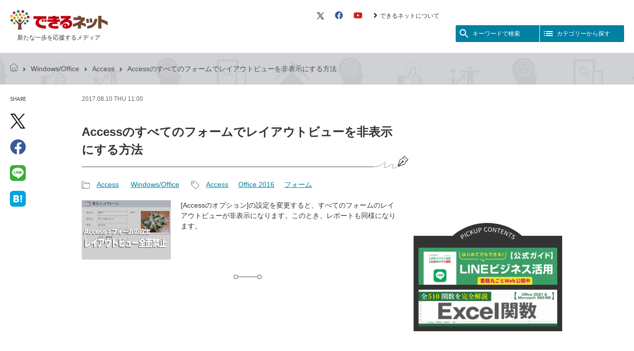

--- FILE ---
content_type: text/html; charset=UTF-8
request_url: https://dekiru.net/article/15360/
body_size: 12111
content:
<!DOCTYPE html>
<html lang="ja" dir="ltr">
<head>
<meta charset="utf-8" />
<title>Accessのすべてのフォームでレイアウトビューを非表示にする方法 | できるネット</title>

<link rel="canonical" href="https://dekiru.net/article/15360/" />


<script>
var dataLayer = dataLayer || [];
dataLayer.push({
'category': 'windows-office-access',
'author': '17',
'editor': 'editor-3',
'article_type': ''
});
</script>


<link rel="preconnect" href="https://fonts.googleapis.com" />
<link rel="preconnect" href="https://fonts.gstatic.com" />
<link rel="preconnect" href="https://www.googletagmanager.com" />
<link rel="preconnect" href="https://platform.twitter.com" />
<link rel="preconnect" href="https://connect.facebook.net" />
<link rel="preconnect" href="https://www.facebook.com" />
<link rel="preconnect" href="https://pagead2.googlesyndication.com" />
<link rel="preconnect" href="https://adservice.google.co.jp" />

<link rel="preload" as="style" href="/static/v2018/css/s.min.css" />
<link rel="preload" as="style" href="/static/v2018/fontawesome/css/all.min.css" />
<link rel="preload" as="font" type="font/woff2" href="/static/v2018/fontawesome/webfonts/fa-brands-400.woff2" crossorigin />
<link rel="preload" as="font" type="font/woff2" href="/static/v2018/fontawesome/webfonts/fa-solid-900.woff2" crossorigin />

<meta name="viewport" content="width=device-width, initial-scale=1.0" />

<link rel="stylesheet" href="/static/v2018/css/s.min.css?202402202116" />
<link rel="stylesheet" href="https://fonts.googleapis.com/icon?family=Material+Icons&amp;display=swap" media="print" onload="this.media='all';this.onload=null;" />
<link rel="stylesheet" href="https://fonts.googleapis.com/css?family=Source+Sans+Pro&amp;display=swap" media="print" onload="this.media='all';this.onload=null;" />
<link rel="stylesheet" href="https://fonts.googleapis.com/css?family=Source+Code+Pro&amp;display=swap" media="print" onload="this.media='all';this.onload=null;" />
<link rel="stylesheet" href="/static/v2018/fontawesome/css/all.min.css" media="print" onload="this.media='all';this.onload=null;" />

<link href="/feed/" rel="alternate" type="application/rss+xml" title="最新記事のRSSフィード" />
<link href="/static/img/apple-touch-icon.png" rel="apple-touch-icon" />
<link href="/static/img/favicon.png" type="image/png" rel="icon" />
<link href="/static/img/favicon.ico" type="image/x-icon" rel="shortcut icon" />

<script>(function(w,d,s,l,i){w[l]=w[l]||[];w[l].push({'gtm.start':
new Date().getTime(),event:'gtm.js'});var f=d.getElementsByTagName(s)[0],
j=d.createElement(s),dl=l!='dataLayer'?'&l='+l:'';j.async=true;j.src=
'https://www.googletagmanager.com/gtm.js?id='+i+dl;f.parentNode.insertBefore(j,f);
})(window,document,'script','dataLayer','GTM-M6PFDT');</script>

<script type="application/javascript" src="//anymind360.com/js/10563/ats.js"></script>
<script async="async" src="https://securepubads.g.doubleclick.net/tag/js/gpt.js"></script>
<script>
  var googletag = googletag || {};
  googletag.cmd = googletag.cmd || [];
</script>

<script>
  googletag.cmd.push(function() {
    googletag.pubads().setTargeting('i202cat_s', ['access']);
    googletag.pubads().disableInitialLoad();
    googletag.enableServices();
  });
</script>




<meta name="description" content="[Accessのオプション]の設定を変更すると、すべてのフォームのレイアウトビューが非表示になります。このとき、レポートも同様になります。" />
<meta property="og:title" content="Accessのすべてのフォームでレイアウトビューを非表示にする方法" />
<meta property="og:url" content="https://dekiru.net/article/15360/" />
<meta property="og:site_name" content="できるネット" />
<meta property="og:description" content="[Accessのオプション]の設定を変更すると、すべてのフォームのレイアウトビューが非表示になります。このとき、レポートも同様になります。" />
<meta property="og:image" content="https://dekiru.net/upload_docs/img/3788400.png" />
<meta property="og:image:secure_url" content="https://dekiru.net/upload_docs/img/3788400.png" />
<meta property="og:type" content="article" />


<meta name="twitter:card" content="summary" />
<meta name="twitter:site" content="@dekirunet" />
<meta name="twitter:creator" content="@dekirunet" />
<script type="application/ld+json">
{
  "@context": "http://schema.org",
  "@type": "Article",
  "name": "Accessのすべてのフォームでレイアウトビューを非表示にする方法",
  "description": "すべてのフォームでレイアウトビューを表示できなくする場合は、Access全体の設定を変更する方法を参考に［Accessのオプション］ダイアログボックスを表示し、［現在のデータベース］の一覧にある［レイアウトビューを有効にする］のチェックマークをはずします。この設定により、フォームだけでなくレポートでもレイアウトビューが表示されなくなります。 ...",
  "headline": "Accessのすべてのフォームでレイアウトビューを非表示にする方法",
  "datePublished": "2017-08-10T11:00:00+09:00",
  "dateModified": "2017-08-10T11:00:05+09:00",
  "mainEntityOfPage": {
    "@type": "WebPage",
    "@id": "https://dekiru.net/article/15360/"
  },
  "image": {
    "@type": "ImageObject",
    "url": "https://dekiru.net/upload_docs/img/3788400.png",
    "width": 600,
    "height": 400
  },
  "author": {



    "@type": "Person",
    "name": "きたみあきこ",
    "url": "https://dekiru.net/author/000017.shtml"


  },
  "publisher": {
    "@type": "Organization",
    "name": "インプレス できるネット",
    "logo": {
      "@type": "ImageObject",
      "url": "https://dekiru.net/static/v2018/img/dekiru-logo.png",
      "width": 484,
      "height": 101
    }
  }
}
</script>


<script type="application/ld+json">



{
  "@context": "https://schema.org",
  "@type": "BreadcrumbList",
  "itemListElement":
  [
    {
      "@type": "ListItem",
      "position": 1,
      "item": "https://dekiru.net/",
      "name": "トップページ"
    },
    {
      "@type": "ListItem",
      "position": 2,
      "item":"https://dekiru.net/category/windows-office/access/",
      "name": "Access"
    },
    {
      "@type": "ListItem",
      "position": 3,
      "item": "https://dekiru.net/article/15360/",
      "name": "Accessのすべてのフォームでレイアウトビューを非表示にする方法"
    }
  ]
}

</script>




</head>
<body id="top" class="page-article">

<div class="block-site-header">
<header>
<div class="module-site-header-inner">

<div class="block-site-banner-area">
<h1 class="module-site-banner">
<a href="/">
<span class="module-site-banner-logo"><img src="/static/v2018/img/dekiru-logo.svg" alt="できるネット" /></span>
<span class="module-site-banner-tagline">新たな一歩を応援するメディア</span>
</a>
</h1>

<!--//.block-site-banner-area--></div>

<div class="block-header-menu-area">
<div class="module-header-sub-menu">
<ul>
<li><a href="https://twitter.com/dekirunet/" target="_blank">
<svg xmlns="http://www.w3.org/2000/svg" viewBox="0 0 1200 1227" fill="none" height="14" aria-hidden="true">
<path d="M714.163 519.284L1160.89 0H1055.03L667.137 450.887L357.328 0H0L468.492 681.821L0 1226.37H105.866L515.491 750.218L842.672 1226.37H1200L714.137 519.284H714.163ZM569.165 687.828L521.697 619.934L144.011 79.6944H306.615L611.412 515.685L658.88 583.579L1055.08 1150.3H892.476L569.165 687.854V687.828Z" fill="#000000" />
</svg>
<span class="module-hidden">X（旧 Twitter）</span></a></li>
<li><a href="https://www.facebook.com/dekirunet" target="_blank"><i class="fab fa-facebook fa-lg" aria-hidden="true"></i><span class="module-hidden">Facebook</span></a></li>
<li><a href="https://www.youtube.com/user/dekirunet" target="_blank"><i class="fab fa-youtube fa-lg" aria-hidden="true"></i><span class="module-hidden">YouTube</span></a></li>
<li><a href="/about/"><i class="fas fa-angle-right fa-lg" aria-hidden="true"></i>できるネットについて</a></li>

</ul>
<!--//.module-header-sub-menu--></div>

<div class="module-header-menu-btn">
<button class="module-header-menu-btn-search" id="role-header-menu-btn-search">
<i class="module-svg-icon" aria-hidden="true">
  <svg xmlns="http://www.w3.org/2000/svg" viewBox="0 0 24 24" width="24px" height="24px" fill="currentColor">
    <path d="M0 0h24v24H0z" fill="none"/><path d="M15.5 14h-.79l-.28-.27C15.41 12.59 16 11.11 16 9.5 16 5.91 13.09 3 9.5 3S3 5.91 3 9.5 5.91 16 9.5 16c1.61 0 3.09-.59 4.23-1.57l.27.28v.79l5 4.99L20.49 19l-4.99-5zm-6 0C7.01 14 5 11.99 5 9.5S7.01 5 9.5 5 14 7.01 14 9.5 11.99 14 9.5 14z" />
  </svg>
</i><span>キーワードで検索</span>
</button><button class="module-header-menu-btn-category" id="role-header-menu-btn-category">
<i class="module-svg-icon" aria-hidden="true">
  <svg xmlns="http://www.w3.org/2000/svg" viewBox="0 0 24 24" width="24px" height="24px" fill="currentColor">
    <path d="M0 0h24v24H0z" fill="none"/><path d="M3 13h2v-2H3v2zm0 4h2v-2H3v2zm0-8h2V7H3v2zm4 4h14v-2H7v2zm0 4h14v-2H7v2zM7 7v2h14V7H7z" />
  </svg>
</i><span>カテゴリーから探す</span>
</button>
<!--//.module-header-menu-btn--></div>
<!--//.block-header-menu-area--></div>

<!--//.module-site-header-inner--></div>
</header>
<!--//.block-site-header--></div>

<div class="block-main-area">
<main>

<div class="block-archive">

<div class="module-topick-path">
<div class="module-topick-path-inner">
<ul><li><a href="/"><i class="module-topick-path-home" aria-hidden="true"></i><span class="module-hidden">できるネット</span></a></li><li><i class="fas fa-angle-right fa-lg" aria-hidden="true"></i><a href="/category/windows-office/">Windows/Office</a></li><li><i class="fas fa-angle-right fa-lg" aria-hidden="true"></i><a href="/category/windows-office/access/">Access</a></li><li><i class="fas fa-angle-right fa-lg" aria-hidden="true"></i>Accessのすべてのフォームでレイアウトビューを非表示にする方法</li>
</ul>
</div>
<!--//.module-topick-path--></div>

<div class="block-individual-article-area">

<div class="module-individual-article-item-share" id="role-sticky-btn">
<dl>
<dt>
<span class="module-txt-upp module-font-en" lang="en">Share</span><span class="module-hidden">記事をシェアする</span>
</dt>
<dd>
<ul>

<li><a href="https://twitter.com/intent/tweet?text=Access%E3%81%AE%E3%81%99%E3%81%B9%E3%81%A6%E3%81%AE%E3%83%95%E3%82%A9%E3%83%BC%E3%83%A0%E3%81%A7%E3%83%AC%E3%82%A4%E3%82%A2%E3%82%A6%E3%83%88%E3%83%93%E3%83%A5%E3%83%BC%E3%82%92%E9%9D%9E%E8%A1%A8%E7%A4%BA%E3%81%AB%E3%81%99%E3%82%8B%E6%96%B9%E6%B3%95%20-%20%E3%81%A7%E3%81%8D%E3%82%8B%E3%83%8D%E3%83%83%E3%83%88&amp;url=https%3A%2F%2Fdekiru.net%2Farticle%2F15360%2F&amp;via=dekirunet" target="_blank" rel="nofollow">
<svg xmlns="http://www.w3.org/2000/svg" viewBox="0 0 1200 1227" fill="none" height="30" aria-hidden="true">
<path d="M714.163 519.284L1160.89 0H1055.03L667.137 450.887L357.328 0H0L468.492 681.821L0 1226.37H105.866L515.491 750.218L842.672 1226.37H1200L714.137 519.284H714.163ZM569.165 687.828L521.697 619.934L144.011 79.6944H306.615L611.412 515.685L658.88 583.579L1055.08 1150.3H892.476L569.165 687.854V687.828Z" fill="#000000" />
</svg>
<span class="module-hidden">X（旧 Twitter）でシェア</span></a></li>
<li><a href="https://www.facebook.com/sharer/sharer.php?u=https%3A%2F%2Fdekiru.net%2Farticle%2F15360%2F" target="_blank" rel="nofollow"><i class="fab fa-facebook" aria-hidden="true"></i><span class="module-hidden">Facebookでシェア</span></a></li>
<li><a href="https://social-plugins.line.me/lineit/share?url=https://dekiru.net/article/15360/" target="_blank" rel="nofollow"><i class="module-icon-line" aria-hidden="true"></i><span class="module-hidden">LINEで送る</span></a></li>
<li><a href="https://b.hatena.ne.jp/entry/https://dekiru.net/article/15360/" target="_blank" rel="nofollow"><i class="module-icon-hateb" aria-hidden="true"></i><span class="module-hidden">はてなブックマークに追加</span></a></li>


</ul>
</dd>
</dl>
</div>

<div class="module-individual-article-main-area">

<div class="module-individual-article-main-area-inner">

<div class="module-individual-article-meta">
<p>
<time datetime="2017-08-10T11:00:00+09:00" class="module-txt-upp">
2017.08.10 Thu 11:00
<!-- logly_date 2017-08-10 -->
</time>

</p>
<!--//.module-individual-article-meta--></div>

<article>

<div class="module-individual-article-head">


<h1 class="module-individual-article-title"><!-- logly_title_begin -->Accessのすべてのフォームでレイアウトビューを非表示にする方法<!-- logly_title_end --></h1>
<!--//.module-individual-article-head--></div>

<div class="module-individual-article-category-and-tag">

<div class="module-individual-article-category">
<dl>
<dt><i class="module-individual-article-category-icon" aria-hidden="true"></i><span class="module-hidden">記事カテゴリ</span></dt>
<dd>
<ul>
<li><a href="/category/windows-office/access/">Access</a></li>
<li><a href="/category/windows-office/">Windows/Office</a></li>
</ul>
<!-- logly_category Access -->
</dd>
</dl>
<!--//.module-individual-article-category--></div>

<div class="module-individual-article-tag">
<dl>
<dt><i class="module-individual-article-tag-icon" aria-hidden="true"></i><span class="module-hidden">記事タグ</span></dt>
<dd>
<ul><li><a href="/search/search.html?query=Access&amp;limit=20&amp;blog_id=7&amp;include_blogs=7&amp;tag=1">Access</a></li><li><a href="/search/search.html?query=Office%202016&amp;limit=20&amp;blog_id=7&amp;include_blogs=7&amp;tag=1">Office 2016</a></li><li><a href="/search/search.html?query=%E3%83%95%E3%82%A9%E3%83%BC%E3%83%A0&amp;limit=20&amp;blog_id=7&amp;include_blogs=7&amp;tag=1">フォーム</a></li></ul>
</dd>
</dl>
<!--//.module-individual-article-tag--></div>

<!--//.module-individual-article-category-and-tag--></div>

<div class="module-individual-article-summary">
<div class="module-individual-article-summary-img">
<img src="/upload_docs/img/3788400.png" alt="" />
<!-- logly_icon https://dekiru.net/assets_c/2017/07/3788400-thumb-600xauto-39200.png -->
</div>
<div class="module-individual-article-summary-txt">
<p>[Accessのオプション]の設定を変更すると、すべてのフォームのレイアウトビューが非表示になります。このとき、レポートも同様になります。</p>
</div>
<!--//.module-individual-article-summary--></div>

<hr class="module-individual-article-hr-line" />

<div class="article-header-ad-space"></div>

<div class="module-article-body article-body">










[an error occurred while processing this directive]


<!-- logly_body_begin -->
<p>すべてのフォームでレイアウトビューを表示できなくする場合は、<!-- ワザ032 --><a href="https://dekiru.net/article/14842/">Access全体の設定を変更する方法</a>を参考に［Accessのオプション］ダイアログボックスを表示し、［現在のデータベース］の一覧にある［レイアウトビューを有効にする］のチェックマークをはずします。この設定により、フォームだけでなくレポートでもレイアウトビューが表示されなくなります。</p>

<p>
<a href="https://dekiru.net/contents/378/img/3788401.png">
<img src="https://dekiru.net/contents/378/img/3788401.png" width="600" alt=""/></a>
</p>

<!-- logly_body_end -->







<!--//.module-article-body--></div>

</article>

<!--//.module-individual-article-main-area-inner--></div>

<div class="module-individual-article-footer-ads">
<div class="module-individual-article-footer-ads-inner">
<aside>
<!-- /49282802/ipc-dekirunet/all-article/articlerect01 -->
<div id="div-gpt-ad-all-article_articlerect01">
<script>
googletag.cmd.push(function() {
  googletag.display('div-gpt-ad-all-article_articlerect01');
});
</script>
</div>
</aside>
</div>
<div class="module-individual-article-footer-ads-inner">
<aside>
<!-- /49282802/ipc-dekirunet/all-article/articlerect02 -->
<div id="div-gpt-ad-all-article_articlerect02">
<script>
googletag.cmd.push(function() {
  googletag.display('div-gpt-ad-all-article_articlerect02');
});
</script>
</div>
</aside>
</div>
<!--//.module-individual-article-footer-ads--></div>

<div class="module-individual-article-footer-share">
<dl>
<dt>
<span class="module-txt-upp module-font-en" lang="en">Share</span><span class="module-hidden">記事をシェアする</span>
</dt>
<dd>
<ul class="module-individual-article-footer-share-btn-list">

<li class="is-twitter"><a href="https://twitter.com/intent/tweet?text=Access%E3%81%AE%E3%81%99%E3%81%B9%E3%81%A6%E3%81%AE%E3%83%95%E3%82%A9%E3%83%BC%E3%83%A0%E3%81%A7%E3%83%AC%E3%82%A4%E3%82%A2%E3%82%A6%E3%83%88%E3%83%93%E3%83%A5%E3%83%BC%E3%82%92%E9%9D%9E%E8%A1%A8%E7%A4%BA%E3%81%AB%E3%81%99%E3%82%8B%E6%96%B9%E6%B3%95%20-%20%E3%81%A7%E3%81%8D%E3%82%8B%E3%83%8D%E3%83%83%E3%83%88&amp;url=https%3A%2F%2Fdekiru.net%2Farticle%2F15360%2F&amp;via=dekirunet" target="_blank" rel="nofollow" title="Twitterでシェア">
<svg xmlns="http://www.w3.org/2000/svg" viewBox="0 0 1200 1227" fill="none" height="22" aria-hidden="true">
<path d="M714.163 519.284L1160.89 0H1055.03L667.137 450.887L357.328 0H0L468.492 681.821L0 1226.37H105.866L515.491 750.218L842.672 1226.37H1200L714.137 519.284H714.163ZM569.165 687.828L521.697 619.934L144.011 79.6944H306.615L611.412 515.685L658.88 583.579L1055.08 1150.3H892.476L569.165 687.854V687.828Z" fill="#000000" />
</svg>
<span class="module-hidden">X（旧 Twitter）でシェア</span></a></li>
<li class="is-facebook"><a href="https://www.facebook.com/sharer/sharer.php?u=https%3A%2F%2Fdekiru.net%2Farticle%2F15360%2F" target="_blank" rel="nofollow" title="Facebookでシェア"><i class="fab fa-facebook" aria-hidden="true"></i><span class="module-hidden">Facebookでシェア</span></a></li>
<li class="is-hatena"><a href="https://b.hatena.ne.jp/entry/https://dekiru.net/article/15360/" target="_blank" rel="nofollow" title="はてなブックマークに追加"><i class="module-icon-hateb" aria-hidden="true"></i><span class="module-hidden">はてなブックマークに追加</span></a></li>
<li class="is-clipboard"><button type="button" id="do-url-copy" data-clipboard-text="https://dekiru.net/article/15360/" title="リンクをコピー"><i class="fas fa-link" aria-hidden="true"></i><span class="module-hidden">リンクをコピー</span><span class="is-do-url-copy-label" id="do-url-copy-label">リンクをコピーしました！</span></button></li>


</ul>
</dd>
</dl>
</div>
<script type="module">
  const copyBtn = document.getElementById('do-url-copy');
  copyBtn.addEventListener('click', () => {
    const copyText = copyBtn.dataset.clipboardText;
    const doLabel = document.getElementById('do-url-copy-label');
    navigator.clipboard.writeText(copyText)
    .then(() => {
      doLabel.classList.add('is-active');
      setTimeout(() => {
        doLabel.classList.remove('is-active');
      }, 3000);
    })
    .catch(err => {
      console.error('Copy to clipboard failed:', err);
    });
  });
</script>

<div class="module-article-facebook-like-btn-area">
<div class="module-article-facebook-like-btn-area-inner">
<p class="module-article-facebook-like-btn-area-img"><img src="/static/v2018/img/module-article-facebook-like-btn-area-bk.png" alt="" /></p>
</div>
<div class="module-article-facebook-like-btn-area-inner">
<p class="module-article-facebook-like-btn-area-head">この記事が気に入ったら<br />いいね！しよう</p>
<div class="module-article-facebook-like-btn">
<div class="fb-like"
 data-href="https://www.facebook.com/dekirunet/"
 data-layout="button_count"
 data-action="like"
 data-size="large"
 data-show-faces="false"
 data-share="false"></div>
</div>
<p class="module-article-facebook-like-btn-area-txt">できるネットから最新の記事をお届けします。</p>
</div>
</div>

<hr class="module-individual-article-hr-line" />

<div class="module-individual-article-prev-next-link">
<ul><li class="module-prev-link"><a href="/article/15359/"><span class="module-prev-link-txt"><i class="material-icons" aria-hidden="true">arrow_back</i><span>前の記事</span>Accessの特定のフォームでレイアウトビューを非表示にする方法</span></a></li><li class="module-next-link"><a href="/article/15361/"><i class="material-icons" aria-hidden="true">arrow_forward</i><span class="module-next-link-txt"><span>次の記事</span>Accessのフォームのコントロールのレイアウトを自動調整する方法</span></a></li>
</ul>
<!--//.module-individual-article-prev-next-link--></div>

<div class="block-article-author-book-info-area">


<div class="module-article-author-info">
<aside>
<div class="module-article-author-info-head">
<h2 class="module-article-author-info-title">著者プロフィール</h2>
</div>
<dl>

<dt><a href="/author/000017.shtml">きたみあきこ</a></dt>
<dd>
<p>東京都生まれ、神奈川県在住。テクニカルライター。お茶の水女子大学理学部化学科卒。大学在学中に、分子構造の解析を通してプログラミングと出会う。プログラマー、パソコンインストラクターを経て、現在はコンピューター関係の雑誌や書籍の執筆を中心に活動中。</p>
</dd>
<dt><a href="/author/000022.shtml">国本温子（くにもと あつこ）</a></dt>
<dd>
<p>テクニカルライター。企業内でワープロ、パソコンなどのOA教育担当後、OfficeやVB、VBAなどのインストラクターや実務経験を経て、フリーのITライターとして書籍の執筆を中心に活動中。</p>
</dd>








</dl>
</aside>
<!--//.module-article-author-info--></div>



<div class="module-article-book-info">
<aside>
<div class="module-article-book-info-head">
<h2 class="module-article-book-info-title">
書籍をこれから入手する方はこちら
</h2>

</div>
<div class="module-article-book-body">
<div class="module-article-book-txt">
<div class="module-article-book-txt-head">
<h3 class="module-article-book-txt-title">
できるAccessパーフェクトブック 困った! &amp;便利ワザ大全 2016/2013対応
</h3>
</div>
<p>きたみあきこ・国本温子＆できるシリーズ編集部</p>
<p>定価：本体2,300円＋税</p>
<p><a href="http://book.impress.co.jp/books/1116101022" target="_blank"><i class="fas fa-angle-right fa-lg" aria-hidden="true"></i>インプレスの商品ページを見る</a></p>
</div>
<div class="module-article-book-img">

<p>
<img src="https://dekiru.net/upload_docs/img/books/9784295000457.jpg" alt="" />
</p>


<p class="module-book-info-btn module-btn-amazon">
<a href="https://www.amazon.co.jp/exec/obidos/ASIN/4295000450/ij-dekiru-22/" target="_blank" rel="nofollow">Amazonで購入</a>
</p>


<p class="module-book-info-btn module-btn-rakuten">
<a href="https://hb.afl.rakuten.co.jp/hgc/139159f3.635ceee9.139159f4.d693a9ec/?pc=http%3A%2F%2Fitem.rakuten.co.jp%2Fbook%2F14584806%2F&m=http%3A%2F%2Fm.rakuten.co.jp%2Fbook%2Fi%2F18289742%2F&scid=af_item_tbl&link_type=picttext&ut=eyJwYWdlIjoiaXRlbSIsInR5cGUiOiJwaWN0dGV4dCIsInNpemUiOiIxMjh4MTI4IiwibmFtIjoxLCJuYW1wIjoiZG93biIsImNvbSI6MSwiY29tcCI6ImRvd24iLCJwcmljZSI6MSwiYm9yIjoxLCJjb2wiOjB9" target="_blank" rel="nofollow">楽天ブックスで購入</a>
</p>

</div>
</div>
</aside>
<!--//.module-article-book-info--></div>


<!--//.block-article-author-book-info-area--></div>

<div class="block-recomend-article-area">

<div class="module-recomend-article-area-body">
<div class="OUTBRAIN" data-src="https://dekiru.net/article/15360/" data-widget-id="AR_1"></div>
<!--//.module-recomend-article-area-body--></div>
<!--//.block-recomend-article-area--></div>

<!--//.module-individual-article-main-area--></div>

<div class="module-individual-article-sub-area">

<div class="module-individual-article-sub-top-ads">
<aside>
<!-- /49282802/ipc-dekirunet/all-article/siderect01 -->
<div id="div-gpt-ad-all-article_siderect01">
<script>
googletag.cmd.push(function() {
  googletag.display('div-gpt-ad-all-article_siderect01');
});
</script>
</div>
</aside>
<!--//.module-individual-article-sub-top-ads--></div>



<div class="block-article-sub-pickup-banner-area">
<div class="module-article-sub-pickup-banner-area-inner">

<div class="module-article-sub-pickup-banner-area-header">
<h2 class="module-article-sub-pickup-banner-area-title"><span class="module-hidden">ピックアップ</span></h2>
<!--//.module-article-sub-pickup-banner-area-header--></div>

<div class="module-article-sub-pickup-banner-area-body">
<ul>

<li><a href="/article/24919/"><img src="/feature/images/bnr_line_2.png" width="300" alt="LINEビジネス活用公式ガイド"></a></li>

<li><a href="/article/4429/"><img src="/feature/images/Ex_kansu_2.png" width="300" alt="Excel関数510"></a></li>

</ul>
<!--//.module-article-sub-pickup-banner-area-body--></div>

<!--//.module-article-sub-pickup-banner-area-inner--></div>
<!--//.block-article-sub-pickup-banner-area--></div>

<div class="module-individual-article-sub-bottom-ads role-sticky-contents">
<aside>
<!-- /49282802/ipc-dekirunet/all-article/siderect02 -->
<div id="div-gpt-ad-all-article_siderect02">
<script>
googletag.cmd.push(function() {
  googletag.display('div-gpt-ad-all-article_siderect02');
});
</script>
</div>
</aside>
<!--//.module-individual-article-sub-bottom-ads--></div>

<!--//.module-individual-article-sub-area--></div>

<!--//.block-individual-article-area--></div>

<!--//.block-archive--></div>

<div class="block-ads">
<aside>
<!-- /49282802/ipc-dekirunet/all-article/articlebanner01 -->
<div id="div-gpt-ad-all-article_articlebanner01">
<script>
googletag.cmd.push(function() {
  googletag.display('div-gpt-ad-all-article_articlebanner01');
});
</script>
</div>
</aside>
</div>


<div class="block-pickup-banner-area">
<div class="module-pickup-banner-area-inner">

<div class="module-pickup-banner-area-header">
<div class="module-pickup-banner-area-header-inner">
<h2 class="module-pickup-banner-area-title"><span>ピックアップ</span></h2>
</div>
<!--//.module-pickup-banner-area-header--></div>

<div class="module-pickup-banner-area-body">
<ul>

<li><a href="/article/24919/"><img src="/feature/images/bnr_line_2.png" width="300" alt="LINEビジネス活用公式ガイド"></a></li>

<li><a href="/article/4429/"><img src="/feature/images/Ex_kansu_2.png" width="300" alt="Excel関数510"></a></li>

</ul>
<!--//.module-pickup-banner-area-body--></div>

<!--//.module-pickup-banner-area-inner--></div>
<!--//.block-pickup-banner-area--></div>



</main>
</div>

<div class="block-float-menu-search" id="role-float-menu-search">
<div class="module-search">
<button class="module-header-menu-btn-search-close role-header-menu-btn-search-close">
<i class="material-icons" aria-hidden="true">close</i><span class="module-hidden">検索メニューを閉じる</span>
</button>
<dl>
<dt><i class="material-icons" aria-hidden="true">search</i>検索</dt>
<dd>
<form class="module-search-form" method="get" action="/s/" role="search">
<fieldset>
<legend accesskey="s">サイト内検索</legend>
<input class="module-search-box" type="search" name="q" value="" placeholder="使い方が知りたいソフト名や機種名を入力" tabindex="1" accesskey="1" /><button class="module-search-btn" type="submit" name="sa" tabindex="2" accesskey="2"><i class="material-icons" aria-hidden="true">search</i><span class="module-hidden">検索</span></button>
</fieldset>
</form>
<div class="module-search-keywords">
<dl>
<dt><span class="module-search-keywords-label">急上昇ワード</span></dt>
<dd>
<ul><li><a href="/s/?q=Googleスプレッドシート">Googleスプレッドシート</a></li><li><a href="/s/?q=iPhone">iPhone</a></li><li><a href="/s/?q=VLOOKUP">VLOOKUP</a></li></ul>
</dd>
</dl>
</div>
</dd>
</dl>
<button class="module-header-menu-btn-search-close-txt role-header-menu-btn-search-close" aria-label="検索メニューを閉じる">
<i class="material-icons" aria-hidden="true">close</i><span>閉じる</span>
</button>
</div>
<!--//.block-float-menu-search--></div>
<div class="block-float-menu-category" id="role-float-menu-category">
<div class="module-list-category">
<button class="module-header-menu-btn-category-close role-header-menu-btn-category-close">
<i class="material-icons" aria-hidden="true">close</i><span class="module-hidden">カテゴリー一覧を閉じる</span>
</button>
<nav>
<dl>
<dt><i class="material-icons" aria-hidden="true">format_list_bulleted</i>カテゴリーから探す</dt>
<dd>
<ul>
<li class="module-link-top-page"><a href="/"><i class="fas fa-angle-right fa-lg" aria-hidden="true"></i>トップページ</a></li>
<li><a href="/category/series/">連載</a><ul><li><a href="/category/series/excel-qa/">Excel Q&A</a></li><li><a href="/category/series/toianna/">トイアンナ流仕事術</a></li><li><a href="/category/series/powerautomate/">PowerAutomateではじめる業務の完全自動化</a></li><li><a href="/category/series/ai/">AI議事録作成術</a></li><li><a href="/category/series/windows-11-qa/">Windows 11 Q&A</a></li><li><a href="/category/series/teams-fumikomi/">Teams踏み込み活用術</a></li><li><a href="/category/series/excel-rule/">Excel講師の仕事術</a></li><li><a href="/category/series/excel-jitan/">エクセル時短</a></li><li><a href="/category/series/powerpoint-jitan/">パワポ時短</a></li><li><a href="/category/series/windows-tips/">Windows Tips</a></li><li><a href="/category/series/perori-trip/">神保町ペロリ旅</a></li><li><a href="/category/series/orenomercari/">俺のメルカリ</a></li><li class="role-disable-item"><a href="/category/series/pc-shigoto-1/">パソコン仕事術</a></li><li class="role-disable-item"><a href="/category/series/cat/">マインクラフト プログラミング入門</a></li><li class="role-disable-item"><a href="/category/series/oyako-youtuber/">親子でユーチューバー</a></li><li class="role-disable-item"><a href="/category/series/soumu-excel/">総務のExcel</a></li></ul><li><a href="/category/yomerunet/">読めるネット（書籍全文公開）</a><ul><li><a href="/category/yomerunet/line-business-katsuyou-v2/">LINEビジネス活用公式ガイド 第2版</a></li><li><a href="/category/yomerunet/line-business-katsuyou/">LINEビジネス活用公式ガイド</a></li><li><a href="/category/yomerunet/dekirugyakubiki-google-analytics-v2/">できる逆引き Googleアナリティクス</a></li><li><a href="/category/yomerunet/slack-digital-shift/">Slackデジタルシフト</a></li><li><a href="/category/yomerunet/saikyo-no-datakeiei/">最強のデータ経営</a></li></ul><li><a href="/category/windows-office/">Windows/Office</a><ul><li><a href="/category/windows-office/windows-11/">Windows 11</a></li><li><a href="/category/windows-office/windows-10/">Windows 10</a></li><li><a href="/category/windows-office/word/">Word</a></li><li><a href="/category/windows-office/excel/">Excel</a></li><li><a href="/category/windows-office/excel-kansu/">Excel関数</a></li><li><a href="/category/windows-office/powerpoint/">PowerPoint</a></li><li><a href="/category/windows-office/teams/">Microsoft Teams</a></li><li><a href="/category/windows-office/outlook/">Outlook</a></li><li class="role-disable-item"><a href="/category/windows-office/office/">Office全般</a></li><li><a href="/category/windows-office/onenote/">OneNote</a></li><li class="role-disable-item"><a href="/category/windows-office/access/">Access</a></li><li class="role-disable-item"><a href="/category/windows-office/onedrive/">OneDrive</a></li><li><a href="/category/windows-office/powertoys/">PowerToys</a></li><li class="role-disable-item"><a href="/category/windows-office/windows-8/">Windows 8.1/8</a></li><li class="role-disable-item"><a href="/category/windows-office/windows-7/">Windows 7</a></li><li class="role-disable-item"><a href="/category/windows-office/windows-xp/">XPサポート終了</a></li><li class="role-disable-item"><a href="/category/windows-office/etc/">その他（Windows/Office）</a></li></ul><li><a href="/category/apple/">Apple</a><ul><li><a href="/category/apple/iphone/">iPhone</a></li><li><a href="/category/apple/ipad/">iPad</a></li><li class="role-disable-item"><a href="/category/apple/apple-music/">Apple Music</a></li><li class="role-disable-item"><a href="/category/apple/apple-watch/">Apple Watch</a></li><li class="role-disable-item"><a href="/category/apple/ipod-touch/">iPod touch</a></li><li class="role-disable-item"><a href="/category/apple/apple-tv/">Apple TV</a></li><li class="role-disable-item"><a href="/category/apple/imovie/">iMovie</a></li><li class="role-disable-item"><a href="/category/apple/iphoto/">iPhoto</a></li><li class="role-disable-item"><a href="/category/apple/mac/">Mac</a></li><li class="role-disable-item"><a href="/category/apple/itunes/">iTunes</a></li><li class="role-disable-item"><a href="/category/apple/etc/">その他（Apple）</a></li></ul><li><a href="/category/google/">Google</a><ul><li><a href="/category/google/google-sheets/">Googleスプレッドシート</a></li><li><a href="/category/google/android/">Androidスマートフォン</a></li><li><a href="/category/google/chromebook/">Chromebook</a></li><li><a href="/category/google/chrome/">Chrome</a></li><li><a href="/category/google/gmail/">Gmail</a></li><li><a href="/category/google/google-meet/">Google Meet</a></li><li><a href="/category/google/google-calendar/">Googleカレンダー</a></li><li><a href="/category/google/google-drive/">Googleドライブ</a></li><li><a href="/category/google/google-translate/">Google翻訳</a></li><li><a href="/category/google/google-map/">Googleマップ</a></li><li><a href="/category/google/google-photos/">Googleフォト</a></li><li><a href="/category/google/google-analytics/">Googleアナリティクス</a></li><li><a href="/category/google/google-datastudio/">Googleデータポータル</a></li><li><a href="/category/google/google-form/">Googleフォーム</a></li><li class="role-disable-item"><a href="/category/google/google-tagmanager/">Googleタグマネージャ</a></li><li class="role-disable-item"><a href="/category/google/google-search/">Google検索</a></li><li class="role-disable-item"><a href="/category/google/google-play-music/">Google Playミュージック</a></li><li class="role-disable-item"><a href="/category/google/google-todo/">Google ToDoリスト</a></li><li class="role-disable-item"><a href="/category/google/google-adsense/">Google AdSense</a></li><li class="role-disable-item"><a href="/category/google/inbox/">Inbox by Gmail</a></li><li class="role-disable-item"><a href="/category/google/ingress/">Ingress（イングレス）</a></li><li class="role-disable-item"><a href="/category/google/etc/">その他（Google）</a></li></ul><li><a href="/category/service-software/">サービス／ソフト</a><ul><li><a href="/category/service-software/line/">LINE</a></li><li><a href="/category/service-software/twitter/">X（旧Twitter）</a></li><li><a href="/category/service-software/instagram/">Instagram</a></li><li><a href="/category/service-software/canva/">Canva</a></li><li><a href="/category/service-software/generative-ai/">生成AI</a></li><li><a href="/category/service-software/chatgpt/">ChatGPT</a></li><li><a href="/category/service-software/discord/">Discord</a></li><li><a href="/category/service-software/steam/">Steam</a></li><li><a href="/category/service-software/youtube/">YouTube</a></li><li><a href="/category/service-software/amazon/">Amazon</a></li><li><a href="/category/service-software/paypay/">PayPay</a></li><li><a href="/category/service-software/facebook/">Facebook</a></li><li><a href="/category/service-software/zoom/">Zoom</a></li><li><a href="/category/service-software/slack/">Slack</a></li><li><a href="/category/service-software/uipath/">UiPath</a></li><li><a href="/category/service-software/audible/">Audible</a></li><li><a href="/category/service-software/minecraft/">マインクラフト</a></li><li><a href="/category/service-software/nengajyo/">年賀状</a></li><li class="role-disable-item"><a href="/category/service-software/line-entry/">LINE entry</a></li><li class="role-disable-item"><a href="/category/service-software/photoshop/">Photoshop</a></li><li class="role-disable-item"><a href="/category/service-software/premierepro/">Premiere Pro</a></li><li class="role-disable-item"><a href="/category/service-software/scratch/">Scratch</a></li><li class="role-disable-item"><a href="/category/service-software/pokemon-go/">Pokémon GO（ポケモンGO）</a></li><li class="role-disable-item"><a href="/category/service-software/spotify/">Spotify</a></li><li class="role-disable-item"><a href="/category/service-software/giftel/">giftel（ギフテル）</a></li><li class="role-disable-item"><a href="/category/service-software/programming/">プログラミング</a></li><li class="role-disable-item"><a href="/category/service-software/website-service/">Webサイト／Webサービス</a></li><li class="role-disable-item"><a href="/category/service-software/video-streaming/">動画配信サービス</a></li><li class="role-disable-item"><a href="/category/service-software/dropbox/">Dropbox</a></li><li class="role-disable-item"><a href="/category/service-software/evernote/">Evernote</a></li><li class="role-disable-item"><a href="/category/service-software/shortcut-key/">ショートカットキー</a></li><li class="role-disable-item"><a href="/category/service-software/note-mu/">note（note.mu）</a></li><li class="role-disable-item"><a href="/category/service-software/pdf/">PDF</a></li><li class="role-disable-item"><a href="/category/service-software/ganref/">GANREF</a></li><li class="role-disable-item"><a href="/category/service-software/cloud/">クラウド</a></li><li class="role-disable-item"><a href="/category/service-software/firefox/">Firefox</a></li><li class="role-disable-item"><a href="/category/service-software/iknow/">iKnow!</a></li><li class="role-disable-item"><a href="/category/service-software/rosetta-stone/">Rosetta Stone</a></li><li class="role-disable-item"><a href="/category/service-software/rss-reader/">RSSリーダー</a></li><li class="role-disable-item"><a href="/category/service-software/ustream/">Ustream</a></li><li class="role-disable-item"><a href="/category/service-software/search/">検索</a></li><li class="role-disable-item"><a href="/category/service-software/cybozu-live/">サイボウズLive</a></li><li class="role-disable-item"><a href="/category/service-software/second-life/">セカンドライフ</a></li><li class="role-disable-item"><a href="/category/service-software/hatena-bookmark/">はてなブックマーク</a></li><li class="role-disable-item"><a href="/category/service-software/blog-pearts/">ブログパーツ</a></li><li class="role-disable-item"><a href="/category/service-software/kowaza/">今週の小ワザ</a></li><li class="role-disable-item"><a href="/category/service-software/etc/">その他（サービス／ソフト）</a></li></ul><li class="role-disable-item"><a href="/category/web-production/">サイト制作・運営</a><ul><li><a href="/category/web-production/html/">HTML</a></li><li><a href="/category/web-production/css/">CSS</a></li><li><a href="/category/web-production/web-marketing/">Webマーケティング</a></li><li><a href="/category/web-production/heatmap/">ヒートマップツール</a></li><li><a href="/category/web-production/wordpress/">WordPress（ワードプレス）</a></li></ul><li><a href="/category/device/">デバイス</a><ul><li><a href="/category/device/atomcam/">ATOM Cam</a></li><li><a href="/category/device/amazon-echo/">Amazon Echo</a></li><li><a href="/category/device/nintendo-switch/">ニンテンドースイッチ</a></li><li class="role-disable-item"><a href="/category/device/sim-free/">格安スマホ、格安SIM</a></li><li class="role-disable-item"><a href="/category/device/kids-gps/">子供GPS</a></li><li class="role-disable-item"><a href="/category/device/home-security/">ホームセキュリティ</a></li><li class="role-disable-item"><a href="/category/device/cat1048/">スマートスピーカー</a></li><li class="role-disable-item"><a href="/category/device/usb-memory/">USBメモリー</a></li><li class="role-disable-item"><a href="/category/device/gopro/">GoPro</a></li><li class="role-disable-item"><a href="/category/device/chromecast/">Chromecast</a></li><li class="role-disable-item"><a href="/category/device/mamolook/">まもるっく</a></li><li class="role-disable-item"><a href="/category/device/home-alsok/">HOME ALSOK</a></li><li class="role-disable-item"><a href="/category/device/dynabook/">dynabook</a></li><li class="role-disable-item"><a href="/category/device/touch-diamond/">Touch Diamond</a></li><li class="role-disable-item"><a href="/category/device/pocket-wifi/">Pocket WiFi</a></li><li class="role-disable-item"><a href="/category/device/blackberry/">BlackBerry</a></li><li class="role-disable-item"><a href="/category/device/vaio/">VAIO</a></li><li class="role-disable-item"><a href="/category/device/mini-note-pc/">ミニノートPC</a></li><li class="role-disable-item"><a href="/category/device/etc/">その他（デバイス）</a></li></ul><li class="role-disable-item"><a href="/category/android/">Android</a><ul><li class="role-disable-item"><a href="/category/android/galaxy/">GALAXY</a></li><li class="role-disable-item"><a href="/category/android/lg/">LG（G2、Optimus）</a></li><li class="role-disable-item"><a href="/category/android/medias/">MEDIAS</a></li><li class="role-disable-item"><a href="/category/android/lifetouch-note/">LifeTouch NOTE</a></li><li class="role-disable-item"><a href="/category/android/sony-tablet-s/">Sony Tablet S</a></li><li class="role-disable-item"><a href="/category/android/apps/">Androidアプリ・活用術</a></li><li class="role-disable-item"><a href="/category/android/etc/">その他（Android）</a></li></ul><li class="role-disable-item"><a href="/category/carrier/">通信事業者</a><ul><li><a href="/category/carrier/ahamo/">ahamo</a></li><li><a href="/category/carrier/ntt-docomo/">NTTドコモ</a></li><li><a href="/category/carrier/au-kddi/">au</a></li><li><a href="/category/carrier/softbank-mobile/">ソフトバンク</a></li></ul><li><a href="/category/reading/">読み物</a><ul><li><a href="/category/reading/30/">できる30周年リレーコラム</a></li><li><a href="/category/reading/25/">できる25周年リレーコラム</a></li><li><a href="/category/reading/topics/">トピック</a></li><li><a href="/category/reading/telework/">テレワーク</a></li><li><a href="/category/reading/tokyo2020/">東京オリンピック</a></li><li class="role-disable-item"><a href="/category/reading/dekirumonn/">できるもんの部屋</a></li><li><a href="/category/reading/mindfulness/">マインドフルネス</a></li><li class="role-disable-item"><a href="/category/reading/matome/">まとめ</a></li><li class="role-disable-item"><a href="/category/reading/interview/">インタビュー</a></li><li class="role-disable-item"><a href="/category/reading/etc/">その他（読み物）</a></li></ul><li><a href="/category/editors/">編集部から</a><ul><li><a href="/category/editors/information/">お知らせ</a></li><li><a href="/category/editors/tokuten/">読者特典</a></li></ul>
</ul>
</dd>
</dl>
</nav>
<button class="module-header-menu-btn-category-close-txt role-header-menu-btn-category-close" aria-label="カテゴリー一覧を閉じる">
<i class="material-icons" aria-hidden="true">close</i><span>閉じる</span>
</button>
</div>
<!--//.block-float-menu-category--></div>

<div class="block-page-footer -no-footer-ads">
<footer>
<div class="module-page-footer-inner">

<div class="module-go-pagetop">
<p>
<a href="#top">
<i aria-hidden="true">
<svg xmlns="http://www.w3.org/2000/svg" fill="none" viewBox="0 0 24 24" width="24" height="24" stroke="currentColor">
  <path stroke-linecap="round" stroke-linejoin="round" stroke-width="2" d="M5 10l7-7m0 0l7 7m-7-7v18" />
</svg>
</i><span class="module-hidden">ページ上部へ</span>
</a>
</p>
<!--//.module-go-pagetop--></div>

<div class="module-page-footer-sns-list">

<div class="module-page-footer-sns-list-header">
<h2 class="module-page-footer-sns-list-title">
<span class="module-page-footer-sns-list-title-en module-txt-upp" lang="en">Follow Me</span>
<span class="module-page-footer-sns-list-title-jp">フォローして通知を受け取る</span>
</h2>
<!--//.module-page-footer-sns-list-header--></div>

<div class="module-page-footer-sns-list-body">
<ul>
<li><a href="https://twitter.com/dekirunet/" target="_blank">
<span class="module-page-footer-sns-list-label-icon">
<svg xmlns="http://www.w3.org/2000/svg" viewBox="0 0 1200 1227" fill="none" height="48" aria-hidden="true">
<path d="M714.163 519.284L1160.89 0H1055.03L667.137 450.887L357.328 0H0L468.492 681.821L0 1226.37H105.866L515.491 750.218L842.672 1226.37H1200L714.137 519.284H714.163ZM569.165 687.828L521.697 619.934L144.011 79.6944H306.615L611.412 515.685L658.88 583.579L1055.08 1150.3H892.476L569.165 687.854V687.828Z" fill="#000000" />
</svg>
</span>
<span class="module-page-footer-sns-list-label module-txt-upp">X</span></a></li>
<li><a href="https://www.facebook.com/dekirunet" target="_blank"><span class="module-page-footer-sns-list-label-icon"><i class="fab fa-facebook" aria-hidden="true"></i></span><span class="module-page-footer-sns-list-label module-txt-upp">Facebook</span></a></li>
<li><a href="https://www.youtube.com/user/dekirunet" target="_blank"><span class="module-page-footer-sns-list-label-icon"><i class="fab fa-youtube" aria-hidden="true"></i></span><span class="module-page-footer-sns-list-label module-txt-upp">YouTube</span></a></li>
</ul>
<!--//.module-page-footer-sns-list-body--></div>

<!--//.module-page-footer-sns-list--></div>


<div class="module-page-footer-link">
<div class="module-page-footer-link-inner">

<div class="module-page-footer-link-list">
<dl>
<dt>できるシリーズ</dt>
<dd>
<ul>
<li><a href="/dekiru/"><i class="fas fa-angle-right" aria-hidden="true"></i>できるシリーズについて</a></li>
<li><a href="/30th/" target="_blank"><i class="fas fa-angle-right" aria-hidden="true"></i>30周年特設サイト</a></li>
<li><a href="/pdfdownload/"><i class="fas fa-angle-right" aria-hidden="true"></i>読者限定PDFのダウンロード</a></li>
<li><a href="/sampledownload/"><i class="fas fa-angle-right" aria-hidden="true"></i>サンプルファイルのダウンロード</a></li>
</ul>
</dd>
</dl>
<dl>
<dt>できるネット</dt>
<dd>
<ul>
<li><a href="/about/"><i class="fas fa-angle-right" aria-hidden="true"></i>できるネットについて</a></li>
<li><a href="/contact/"><i class="fas fa-angle-right" aria-hidden="true"></i>広告掲載などのお問い合わせ</a></li>
<li><a href="/all/"><i class="fas fa-angle-right" aria-hidden="true"></i>全記事一覧</a></li>
</ul>
</dd>
</dl>
<!--//.module-page-footer-link-list--></div>

</div>
<!--//.module-page-footer-link--></div>


<div class="module-page-footer-link-bottom">
<div class="module-page-footer-link-bottom-inner">

<div class="module-page-footer-site-inner-link">
<ul>
<li><a href="http://www.impress.co.jp/privacy_policy/" target="_blank"><i class="fas fa-angle-right" aria-hidden="true"></i>プライバシーポリシー</a></li>
<li><a href="http://www.impress.co.jp/profile/" target="_blank"><i class="fas fa-angle-right" aria-hidden="true"></i>会社概要</a></li>
<li><a href="http://www.impressholdings.com/" target="_blank"><i class="fas fa-angle-right" aria-hidden="true"></i>インプレスグループ</a></li>
</ul>
<!--//.module-page-footer-site-inner-link--></div>

<div class="module-page-footer-impress-link">
<dl>
<dt>インプレスの書籍情報サイト&amp;ニュースメディア</dt>
<dd>
<ul>

<li><a href="https://book.impress.co.jp/" target="_blank"><i class="fas fa-angle-right" aria-hidden="true"></i>インプレスブックス</a></li>
<li><a href="https://www.watch.impress.co.jp/" target="_blank"><i class="fas fa-angle-right" aria-hidden="true"></i>Impress Watch</a></li>
</ul>
</dd>
</dl>
<!--//.module-page-footer-impress-link--></div>

<div class="module-page-footer-impress-logo-link">
<p><a href="http://www.impress.co.jp/" target="_blank"><img src="/static/v2018/img/impress-logo.svg" alt="インプレス" /></a></p>
<!--//.module-page-footer-impress-logo-link--></div>

<div class="module-copyright">
<p><small>Copyright &copy;<script>document.write(new Date().getFullYear());</script> Impress Corporation. All rights reserved.</small></p>
<!--//.module-copyright--></div>


<!--//.module-page-footer-link-bottom-inner--></div>
<!--//.module-page-footer-link-bottom--></div>

</div>
</footer>
</div>

<script src="https://ajax.googleapis.com/ajax/libs/jquery/3.3.1/jquery.min.js"></script>

<script>
$(function() {
  $('a[href*="#"]:not([href="#"])').click(function() {
    if (location.pathname.replace(/^\//,'') == this.pathname.replace(/^\//,'') && location.hostname == this.hostname) {
      var target = $(this.hash);
      target = target.length ? target : $('[name=' + this.hash.slice(1) +']');
      if (target.length) {
        $('html, body').animate({
          scrollTop: target.offset().top
        }, 400);
        return false;
      }
    }
  });
});
</script>

<script>
$(function(){
  $('.role-article-item-share-btn').click(function(){
    $(this).toggleClass('state-open');
    $(this).parents('.module-article-item-share').toggleClass('state-open');
  });

  $('#role-header-menu-btn-category').click(function(){
    $('#role-float-menu-category').addClass('state-open');
    $('body').addClass('state-menu-open');
  });
  $('.role-header-menu-btn-category-close').click(function(){
    $('#role-float-menu-category').removeClass('state-open');
    $('body').removeClass('state-menu-open');
  });

  $('#role-header-menu-btn-search').click(function(){
    $('#role-float-menu-search').addClass('state-open');
    $('body').addClass('state-menu-open');
    $('input.module-search-box').focus();
  });
  $('.role-header-menu-btn-search-close').click(function(){
    $('#role-float-menu-search').removeClass('state-open');
    $('body').removeClass('state-menu-open');
  });
});
</script>

<script>
$('.module-next-link a').hover(
  function() {
    $('.module-prev-link').addClass('state-hover');
  },
  function() {
    $('.module-prev-link').removeClass('state-hover');
  }
);
</script>

<script>
$(function() {
    var $fixElement = $('#role-sticky-btn');
    var baseFixPoint = $fixElement.offset().top;
    var fixElementHeight = $fixElement.outerHeight(true);
    var $headerElement = $('.block-site-header');
    var headerElementHeight = $headerElement.outerHeight(true);
    var $wrapElement = $('.block-archive');
    var wrapElementHeight = $wrapElement.outerHeight(true);
    var fixClass = 'state-fixed';
    var fixClassBottom = 'state-fixed-end';
    var scrollHeight = headerElementHeight + wrapElementHeight - fixElementHeight - 10;

    function fixFunction() {
      var windowScrolltop = $(window).scrollTop();
      if(windowScrolltop >= baseFixPoint) {
        $fixElement.addClass(fixClass);
        if(windowScrolltop >= scrollHeight) {
          $fixElement.addClass(fixClassBottom);
        } else {
          $fixElement.removeClass(fixClassBottom);
        }
      } else {
        $fixElement.removeClass(fixClass);
        $fixElement.removeClass(fixClassBottom);
      }
    }
    $(window).on('load scroll', function() {
      fixFunction();
  });
});
</script>


<script src="/static/v2018/js/sticky-state.min.js"></script>
<script>
function detectSticky() {
  const div = document.createElement('div');
  div.style.position = 'sticky';
  return div.style.position.indexOf('sticky') !== -1;
}
function callStickyState() {
  return new StickyState(document.querySelectorAll('.role-sticky-contents'));
}
if (!detectSticky()) {
  callStickyState();
}
</script>

<script>
  
  
  
  
  
  
  
googletag.cmd.push(function() {
  googletag.pubads().refresh([gptAdSlots[4], gptAdSlots[5]]);
});
</script>





</body>
</html>

--- FILE ---
content_type: text/plain
request_url: https://www.google-analytics.com/j/collect?v=1&_v=j102&a=1790423905&t=pageview&_s=1&dl=https%3A%2F%2Fdekiru.net%2Farticle%2F15360%2F&ul=en-us%40posix&dt=Access%E3%81%AE%E3%81%99%E3%81%B9%E3%81%A6%E3%81%AE%E3%83%95%E3%82%A9%E3%83%BC%E3%83%A0%E3%81%A7%E3%83%AC%E3%82%A4%E3%82%A2%E3%82%A6%E3%83%88%E3%83%93%E3%83%A5%E3%83%BC%E3%82%92%E9%9D%9E%E8%A1%A8%E7%A4%BA%E3%81%AB%E3%81%99%E3%82%8B%E6%96%B9%E6%B3%95%20%7C%20%E3%81%A7%E3%81%8D%E3%82%8B%E3%83%8D%E3%83%83%E3%83%88&sr=1280x720&vp=1280x720&_u=YGBAgAABAAAAAC~&jid=461459800&gjid=360008732&cid=1086404735.1768663368&tid=UA-2049786-16&_gid=460570043.1768663368&_slc=1&gtm=45He61e1n71M6PFDTv6506048za200zd6506048&cd1=windows-office-access&cd2=17&cd3=editor-3&cd4=&gcd=13l3l3l3l1l1&dma=0&tag_exp=103116026~103200004~104527906~104528501~104684208~104684211~105391252~115616985~115938465~115938469~116682876~116744867~117041588&z=139771360
body_size: -449
content:
2,cG-TE8SHZNP3B

--- FILE ---
content_type: application/javascript
request_url: https://dekiru.net/static/js/syntaxhighlighter/script/shAll.js
body_size: 77
content:
SyntaxHighlighter.all();
SyntaxHighlighter.defaults['auto-links'] = false;

--- FILE ---
content_type: text/javascript
request_url: https://rumcdn.geoedge.be/73a9870c-4ca2-4a34-a1a6-376ab3858cb8/grumi.js
body_size: 94074
content:
var grumiInstance = window.grumiInstance || { q: [] };
(function createInstance (window, document, options = { shouldPostponeSample: false }) {
	!function r(i,o,a){function s(n,e){if(!o[n]){if(!i[n]){var t="function"==typeof require&&require;if(!e&&t)return t(n,!0);if(c)return c(n,!0);throw new Error("Cannot find module '"+n+"'")}e=o[n]={exports:{}};i[n][0].call(e.exports,function(e){var t=i[n][1][e];return s(t||e)},e,e.exports,r,i,o,a)}return o[n].exports}for(var c="function"==typeof require&&require,e=0;e<a.length;e++)s(a[e]);return s}({1:[function(e,t,n){var r=e("./config.js"),i=e("./utils.js");t.exports={didAmazonWin:function(e){var t=e.meta&&e.meta.adv,n=e.preWinningAmazonBid;return n&&(t=t,!i.isEmptyObj(r.amazonAdvIds)&&r.amazonAdvIds[t]||(t=e.tag,e=n.amzniid,t.includes("apstag.renderImp(")&&t.includes(e)))},setAmazonParametersToSession:function(e){var t=e.preWinningAmazonBid;e.pbAdId=void 0,e.hbCid=t.crid||"N/A",e.pbBidder=t.amznp,e.hbCpm=t.amznbid,e.hbVendor="A9",e.hbTag=!0}}},{"./config.js":5,"./utils.js":24}],2:[function(e,t,n){var l=e("./session"),r=e("./urlParser.js"),m=e("./utils.js"),i=e("./domUtils.js").isIframe,f=e("./htmlParser.js"),g=e("./blackList").match,h=e("./ajax.js").sendEvent,o=".amazon-adsystem.com",a="/dtb/admi",s="googleads.g.doubleclick.net",e="/pagead/",c=["/pagead/adfetch",e+"ads"],d=/<iframe[^>]*src=['"]https*:\/\/ads.\w+.criteo.com\/delivery\/r\/.+<\/iframe>/g,u={};var p={adsense:{type:"jsonp",callbackName:"a"+ +new Date,getJsUrl:function(e,t){return e.replace("output=html","output=json_html")+"&callback="+t},getHtml:function(e){e=e[m.keys(e)[0]];return e&&e._html_},shouldRender:function(e){var e=e[m.keys(e)[0]],t=e&&e._html_,n=e&&e._snippet_,e=e&&e._empty_;return n&&t||e&&t}},amazon:{type:"jsonp",callbackName:"apstag.renderImp",getJsUrl:function(e){return e.replace("/admi?","/admj?").replace("&ep=%7B%22ce%22%3A%221%22%7D","")},getHtml:function(e){return e.html},shouldRender:function(e){return e.html}},criteo:{type:"js",getJsHtml:function(e){var t,n=e.match(d);return n&&(t=(t=n[0].replace(/iframe/g,"script")).replace(/afr.php|display.aspx/g,"ajs.php")),e.replace(d,t)},shouldRender:function(e){return"loading"===e.readyState}}};function y(e){var t,n=e.url,e=e.html;return n&&((n=r.parse(n)).hostname===s&&-1<c.indexOf(n.pathname)&&(t="adsense"),-1<n.hostname.indexOf(o))&&-1<n.pathname.indexOf(a)&&(t="amazon"),(t=e&&e.match(d)?"criteo":t)||!1}function v(r,i,o,a){e=i,t=o;var e,t,n,s=function(){e.src=t,h({type:"adfetch-error",meta:JSON.stringify(l.meta)})},c=window,d=r.callbackName,u=function(e){var t,n=r.getHtml(e),e=(l.bustedUrl=o,l.bustedTag=n,r.shouldRender(e));t=n,(t=f.parse(t))&&t.querySelectorAll&&(t=m.map(t.querySelectorAll("[src], [href]"),function(e){return e.src||e.href}),m.find(t,function(e){return g(e).match}))&&h({type:"adfetch",meta:JSON.stringify(l.meta)}),!a(n)&&e?(t=n,"srcdoc"in(e=i)?e.srcdoc=t:((e=e.contentWindow.document).open(),e.write(t),e.close())):s()};for(d=d.split("."),n=0;n<d.length-1;n++)c[d[n]]={},c=c[d[n]];c[d[n]]=u;var u=r.getJsUrl(o,r.callbackName),p=document.createElement("script");p.src=u,p.onerror=s,p.onload=function(){h({type:"adfetch-loaded",meta:JSON.stringify(l.meta)})},document.scripts[0].parentNode.insertBefore(p,null)}t.exports={shouldBust:function(e){var t,n=e.iframe,r=e.url,e=e.html,r=(r&&n&&(t=i(n)&&!u[n.id]&&y({url:r}),u[n.id]=!0),y({html:e}));return t||r},bust:function(e){var t=e.iframe,n=e.url,r=e.html,i=e.doc,o=e.inspectHtml;return"jsonp"===(e=p[y(e)]).type?v(e,t,n,o):"js"===e.type?(t=i,n=r,i=(o=e).getJsHtml(n),l.bustedTag=n,!!o.shouldRender(t)&&(t.write(i),!0)):void 0},checkAndBustFriendlyAmazonFrame:function(e,t){(e=e.defaultView&&e.defaultView.frameElement&&e.defaultView.frameElement.id)&&e.startsWith("apstag")&&(l.bustedTag=t)}}},{"./ajax.js":3,"./blackList":4,"./domUtils.js":8,"./htmlParser.js":13,"./session":21,"./urlParser.js":23,"./utils.js":24}],3:[function(e,t,n){var i=e("./utils.js"),o=e("./config.js"),r=e("./session.js"),a=e("./domUtils.js"),s=e("./jsUtils.js"),c=e("./methodCombinators.js").before,d=e("./tagSelector.js").getTag,u=e("./constants.js"),e=e("./natives.js"),p=e.fetch,l=e.XMLHttpRequest,m=e.Request,f=e.TextEncoder,g=e.postMessage,h=[];function y(e,t){e(t)}function v(t=null){i.forEach(h,function(e){y(e,t)}),h.push=y}function b(e){return e.key=r.key,e.imp=e.imp||r.imp,e.c_ver=o.c_ver,e.w_ver=r.wver,e.w_type=r.wtype,e.b_ver=o.b_ver,e.ver=o.ver,e.loc=location.href,e.ref=document.referrer,e.sp=r.sp||"dfp",e.cust_imp=r.cust_imp,e.cust1=r.meta.cust1,e.cust2=r.meta.cust2,e.cust3=r.meta.cust3,e.caid=r.meta.caid,e.scriptId=r.scriptId,e.crossOrigin=!a.isSameOriginWin(top),e.debug=r.debug,"dfp"===r.sp&&(e.qid=r.meta.qid),e.cdn=o.cdn||void 0,o.accountType!==u.NET&&(e.cid=r.meta&&r.meta.cr||123456,e.li=r.meta.li,e.ord=r.meta.ord,e.ygIds=r.meta.ygIds),e.at=o.accountType.charAt(0),r.hbTag&&(e.hbTag=!0,e.hbVendor=r.hbVendor,e.hbCid=r.hbCid,e.hbAdId=r.pbAdId,e.hbBidder=r.pbBidder,e.hbCpm=r.hbCpm,e.hbCurrency=r.hbCurrency),"boolean"==typeof r.meta.isAfc&&(e.isAfc=r.meta.isAfc,e.isAmp=r.meta.isAmp),r.meta.hasOwnProperty("isEBDA")&&"%"!==r.meta.isEBDA.charAt(0)&&(e.isEBDA=r.meta.isEBDA),r.pimp&&"%_pimp%"!==r.pimp&&(e.pimp=r.pimp),void 0!==r.pl&&(e.preloaded=r.pl),e.site=r.site||a.getTopHostname(),e.site&&-1<e.site.indexOf("safeframe.googlesyndication.com")&&(e.site="safeframe.googlesyndication.com"),e.isc=r.isc,r.adt&&(e.adt=r.adt),r.isCXM&&(e.isCXM=!0),e.ts=+new Date,e.bdTs=o.bdTs,e}function w(t,n){var r=[],e=i.keys(t);return void 0===n&&(n={},i.forEach(e,function(e){void 0!==t[e]&&void 0===n[e]&&r.push(e+"="+encodeURIComponent(t[e]))})),r.join("&")}function E(e){e=i.removeCaspr(e),e=r.doubleWrapperInfo.isDoubleWrapper?i.removeWrapperXMP(e):e;return e=4e5<e.length?e.slice(0,4e5):e}function j(t){return function(){var e=arguments[0];return e.html&&(e.html=E(e.html)),e.tag&&(e.tag=E(e.tag)),t.apply(this,arguments)}}e=c(function(e){var t;e.hasOwnProperty("byRate")&&!e.byRate||(t=a.getAllUrlsFromAllWindows(),"sample"!==e.r&&"sample"!==e.bdmn&&t.push(e.r),e[r.isPAPI&&"imaj"!==r.sp?"vast_content":"tag"]=d(),e.urls=JSON.stringify(t),e.hc=r.hc,e.vastUrls=JSON.stringify(r.vastUrls),delete e.byRate)}),c=c(function(e){e.meta=JSON.stringify(r.meta),e.client_size=r.client_size});function O(e,t){var n=new l;n.open("POST",e),n.setRequestHeader("Content-type","application/x-www-form-urlencoded"),n.send(w(t))}function A(t,e){return o=e,new Promise(function(t,e){var n=(new f).encode(w(o)),r=new CompressionStream("gzip"),i=r.writable.getWriter();i.write(n),i.close(),new Response(r.readable).arrayBuffer().then(function(e){t(e)}).catch(e)}).then(function(e){e=new m(t,{method:"POST",body:e,mode:"no-cors",headers:{"Content-type":"application/x-www-form-urlencoded","Accept-Language":"gzip"}});p(e)});var o}function T(e,t){p&&window.CompressionStream?A(e,t).catch(function(){O(e,t)}):O(e,t)}function _(e,t){r.hasFrameApi&&!r.frameApi?g.call(r.targetWindow,{key:r.key,request:{url:e,data:t}},"*"):T(e,t)}r.frameApi&&r.targetWindow.addEventListener("message",function(e){var t=e.data;t.key===r.key&&t.request&&(T((t=t.request).url,t.data),e.stopImmediatePropagation())});var I,x={};function k(r){return function(n){h.push(function(e){if(e&&e(n),n=b(n),-1!==r.indexOf(o.reportEndpoint,r.length-o.reportEndpoint.length)){var t=r+w(n,{r:!0,html:!0,ts:!0});if(!0===x[t]&&!(n.rbu||n.is||3===n.rdType||n.et))return}x[t]=!0,_(r,n)})}}let S="https:",C=S+o.apiUrl+o.reportEndpoint;t.exports={sendInit:s.once(c(k(S+o.apiUrl+o.initEndpoint))),sendReport:e(j(k(S+o.apiUrl+o.reportEndpoint))),sendError:k(S+o.apiUrl+o.errEndpoint),sendDebug:k(S+o.apiUrl+o.dbgEndpoint),sendStats:k(S+o.apiUrl+(o.statsEndpoint||"stats")),sendEvent:(I=k(S+o.apiUrl+o.evEndpoint),function(e,t){var n=o.rates||{default:.004},t=t||n[e.type]||n.default;Math.random()<=t&&I(e)}),buildRbuReport:e(j(b)),sendRbuReport:_,processQueue:v,processQueueAndResetState:function(){h.push!==y&&v(),h=[]},setReportsEndPointAsFinished:function(){x[C]=!0},setReportsEndPointAsCleared:function(){delete x[C]}}},{"./config.js":5,"./constants.js":6,"./domUtils.js":8,"./jsUtils.js":14,"./methodCombinators.js":16,"./natives.js":17,"./session.js":21,"./tagSelector.js":22,"./utils.js":24}],4:[function(e,t,n){var d=e("./utils.js"),r=e("./config.js"),u=e("./urlParser.js"),i=r.domains,o=r.clkDomains,e=r.bidders,a=r.patterns.wildcards;var s,p={match:!1};function l(e,t,n){return{match:!0,bdmn:e,ver:t,bcid:n}}function m(e){return e.split("").reverse().join("")}function f(n,e){var t,r;return-1<e.indexOf("*")?(t=e.split("*"),r=-1,d.every(t,function(e){var e=n.indexOf(e,r+1),t=r<e;return r=e,t})):-1<n.indexOf(e)}function g(e,t,n){return d.find(e,t)||d.find(e,n)}function h(e){return e&&"1"===e.charAt(0)}function c(c){return function(e){var n,r,i,e=u.parse(e),t=e&&e.hostname,o=e&&[e.pathname,e.search,e.hash].join("");if(t){t=[t].concat((e=(e=t).split("."),d.fluent(e).map(function(e,t,n){return n.shift(),n.join(".")}).val())),e=d.map(t,m),t=d.filter(e,function(e){return void 0!==c[e]});if(t&&t.length){if(e=d.find(t,function(e){return"string"==typeof c[e]}))return l(m(e),c[e]);var a=d.filter(t,function(e){return"object"==typeof c[e]}),s=d.map(a,function(e){return c[e]}),e=d.find(s,function(t,e){return r=g(d.keys(t),function(e){return f(o,e)&&h(t[e])},function(e){return f(o,e)}),n=m(a[e]),""===r&&(e=s[e],i=l(n,e[r])),r});if(e)return l(n,e[r],r);if(i)return i}}return p}}function y(e){e=e.substring(2).split("$");return d.map(e,function(e){return e.split(":")[0]})}t.exports={match:function(e,t){var n=c(i);return t&&"IFRAME"===t.toUpperCase()&&(t=c(o)(e)).match?(t.rdType=2,t):n(e)},matchHB:(s=c(e),function(e){var e=e.split(":"),t=e[0],e=e[1],e="https://"+m(t+".com")+"/"+e,e=s(e);return e.match&&(e.bdmn=t),e}),matchAgainst:c,matchPattern:function(t){var e=g(d.keys(a),function(e){return f(t,e)&&h(a[e])},function(e){return f(t,e)});return e?l("pattern",a[e],e):p},isBlocking:h,getTriggerTypes:y,removeTriggerType:function(e,t){var n,r=(i=y(e.ver)).includes(t),i=1<i.length;return r?i?(e.ver=(n=t,(r=e.ver).length<2||"0"!==r[0]&&"1"!==r[0]||"#"!==r[1]||(i=r.substring(0,2),1===(t=r.substring(2).split("$")).length)?r:0===(r=t.filter(function(e){var t=e.indexOf(":");return-1===t||e.substring(0,t)!==n})).length?i.slice(0,-1):i+r.join("$")),e):p:e}}},{"./config.js":5,"./urlParser.js":23,"./utils.js":24}],5:[function(e,t,n){t.exports={"ver":"0.1","b_ver":"0.5.475","blocking":true,"rbu":0,"silentRbu":0,"signableHosts":[],"onRbu":1,"samplePercent":0,"debug":true,"accountType":"publisher","impSampleRate":0.006,"statRate":0.05,"apiUrl":"//gw.geoedge.be/api/","initEndpoint":"init","reportEndpoint":"report","statsEndpoint":"stats","errEndpoint":"error","dbgEndpoint":"debug","evEndpoint":"event","filteredAdvertisersEndpoint":"v1/config/filtered-advertisers","rdrBlock":true,"ipUrl":"//rumcdn.geoedge.be/grumi-ip.js","altTags":[],"hostFilter":[],"maxHtmlSize":0.4,"reporting":true,"advs":{},"creativeWhitelist":{},"heavyAd":false,"cdn":"cloudfront","domains":{"oi.citamdib.611sda":"1#1:64397","moc.ur.kculagem":"1#1:64397","moc.sm-tniopxda.4v-tsaesu-btr":"1#1:64397","moc.pohscitatseht.t":"1#1:64397","moc.secivresgnirlla.citats":"1#1:64397","moc.btrosdaeuh.4v-tsaesu-btr":"1#1:64397","moc.enilnosivarts":"1#1:64397","moc.won-stifenebym":"1#1:64397","moc.sr1m":"1#1:64397","moc.tsez-ocip":"1#1:64397","moc.isakebmuinumula.sj":"1#1:64397","pot.buhrider":"1#1:64397","moc.nesbnib.sj":"1#1:64397","moc.aeesud":"1#1:64397","ten.swodniw.eroc.bew.31z.1q9p5n7x":"1#1:64397","ppa.naecolatigidno.wtmd5-1-ppa-hsifnoil":"1#1:64397","zyx.tsen-dloh-tfos":"1#1:64397","yenom.ihciniam":"1#1:64397","zyx.erutnev-hsac":"1#1:64397","ppa.yfilten.49decf9a-03621161106202-taigalp-eralfduolc":"1#1:64397","zzub.dimnikinunaj":"1#1:64397","oi.krtt.bndlh":"1#1:64397","zyx.sepicernaelctae":"1#1:64397","moc.ycagelyrrac":"1#1:64397","ppa.yfilten.3876d3-ksud-cihc":"1#1:64397","moc.avitllewtif":"1#1:64397","moc.erotshtlaeh-xiliriv.91htlaeh":"1#1:64397","pohs.odtniv":"1#1:64397","moc.ppaukoreh.c0a12ba207f1-ediug-dnelbecips":"1#1:64397","ten.swodniw.eroc.bew.31z.5210613033e3033e3033e":"1#1:64397","ppa.naecolatigidno.s8ue6-ppa-notknalp":"1#1:64397","ten.swodniw.eroc.bew.31z.ufzpro5aasj511egassem":"1#1:64397","moc.htnerimolav":"1#1:64397","moc.eslupdnertnabru":"1#1:64397","moc.etysnefed":"1#1:64397","pohs.ariken":"1#1:64397","moc.secapsnaecolatigid.ndc.1pgs.8424dab099a187ee-od":"1#1:64397","moc.eilsnianai":"1#1:64397","ten.swodniw.eroc.bew.31z.yradnoces-1210513033e3033e3033e":"1#1:64397","gro.gnippohsevolew":"1#1:64397","evil.oneromxirlab":"1#1:64397","moc.egnahcydobyrt.www":"1#1:64397","moc.geraprofir":"1#1:64397","evil.kuytirucesniamodcp":"1#1:64397","ppa.yfilten.875eacd1-61627151106202-taigalp-eralfduolc":"1#1:64397","ten.swodniw.eroc.bew.13z.avinhctnem":"1#1:64397","uoyc.61swenyraunaj":"1#1:64397","ppa.yfilten.26d61de1-11352161106202-taigalp-eralfduolc":"1#1:64397","gro.draob-ym.potneuq":"1#1:64397","moc.tnegaecnarusniva.www":"1#1:64397","moc.sepacsenixam":"1#1:64397","ofni.imamevapufiz":"1#1:64397","moc.balsisenegevirht":"1#1:64397","pohs.llawbewdeidaer":"1#1:64397","ten.swodniw.eroc.bolb.fvhfdvdnsfvnfd":"1#1:64397","moc.uroferacotua.og":"1#1:64397","moc.latrophcetegdirb.ga66pc37ccbuh8q9dl5d":"1#1:64397","moc.ppaukoreh.212c36d4886e-sepicer-ytfarclaem":"1#1:64397","enilno.dnimlacigol.4v-tsaesu-btr":"1#1:64397","ten.tnorfduolc.64pgc8xmtcuu1d":"1#1:64397","moc.xmznel.2s":"1#1:64397","ten.tnorfduolc.hdr30wt8ptlk1d":"1#1:64397","moc.a1sm.ndc":"1#1:64397","pot.ta-eataeb-etatpulov":"1#1:64397","moc.yrotcafxda.tsaesu-btr":"1#1:64397","cc.lllla4nuf.yalp":"1#1:64397","moc.elytsyhtlaeheb":"1#1:64397","ecaps.bewpot":"1#1:64397","moc.ecarsussap.331175-tsetal":"1#1:64397","moc.noitaunitnocgnipoordelttek":"1#1:64397","ofni.htaprider.8su-og":"1#1:64397","moc.esecivrestlob.gnikcart":"1#1:64397","moc.reverofyllatigidlla.citats":"1#1:64397","moc.snalperacidem5202":"1#1:64397","ofni.htaprider.9su-og":"1#1:64397","oi.bew24.potneuq":"1#1:64397","moc.ppaukoreh.4480b59969df-sepicer-tsenrovalf":"1#1:64397","di.zib.xd4rg.www":"1#1:64397","ten.swodniw.eroc.bew.31z.iabut4x42asnu":"1#1:64397","ten.semajnerraw":"1#1:64397","ppa.qhamenic":"1#1:64397","moc.rzyxhsup":"1#1:64397","moc.111189gv.www":"1#1:64397","moc.ppaukoreh.a02a2e2bdada-ediug-dnelbkooc":"1#1:64397","ten.swodniw.eroc.bew.31z.hsulbxam":"1#1:64397","ten.swodniw.eroc.bew.31z.icniu4x42yeoirciv":"1#1:64397","moc.hcetesirdnert":"1#1:64397","moc.epahsemyhr":"1#1:64397","moc.elas-seohsscisa.www":"1#1:64397","moc.ybraen-slrig.www":"1#1:64397","su.peekhsalf":"1#1:64397","pohs.ogyaperuces":"1#1:64397","ppa.yfilten.b2c179-ibelaj-euqseutats--e2ef0b721520f87412209696":"1#1:64397","moc.sucofttelracs":"1#1:64397","ni.oc.skrowegdirboen.0m4adc37ccbuhgi22l5d":"1#1:64397","ten.swodniw.eroc.bew.31z.erotsmoolsydal":"1#1:64397","evil.42oimdem":"1#1:64397","ten.etis-taerg.onaimo":"1#1:64397","ppa.naecolatigidno.cr746-ppa-nwarp-gnik":"1#1:64397","moc.wonsulpoculg":"1#1:64397","ten.swodniw.eroc.bolb.lshcjtqbhdwtzirgvllv1103":"1#1:64397","ten.swodniw.eroc.bew.31z.6q4n9x1p":"1#1:64397","moc.hguonaswap.apl":"1#1:64397","pot.5k4hi1j2":"1#1:64397","moc.ppaukoreh.c850202af757-ediug-evrucdoof":"1#1:64397","moc.659yil":"1#1:64397","moc.oihtnylaref":"1#1:64397","ppa.naecolatigidno.h3qzh-2-ppa-hsifdlog":"1#1:64397","ppa.yfilten.1b1f45d5-03403161106202-taigalp-eralfduolc":"1#1:64397","moc.ppaukoreh.074cacadb51f-buhxroced":"1#1:64397","ppa.naecolatigidno.ian2x-ppa-retsbol":"1#1:64397","ved.segap.5iw.401f2c27":"1#1:64397","evil.hctamteb9.trats":"1#1:64397","moc.as.krapsykcul":"1#1:64397","em.yapt.pukool":"1#1:64397","zyx.c0i":"1#1:64397","moc.hsilbupdagnitekram":"1#1:64397","moc.cisloot.sj":"1#1:64397","moc.gnifrus-tsaf":"1#1:64397","au.777":"1#1:64397","ten.tnorfduolc.oemwngu0ijm12d":"1#1:64397","moc.sdaderk":"1#1:64397","moc.erotsyalpmlap.2ndc":"1#1:64397","ofni.buhiatxen":"1#1:64397","ten.swodniw.eroc.bew.5z.yhpargotohpneshxeopq":"1#1:64397","ten.swodniw.eroc.bew.31z.aremiahqhsiaretayirasek":"1#1:64397","uci.nigram-hsac":"1#1:64397","ten.swodniw.eroc.bew.31z.6110613033e3033e3033e":"1#1:64397","ten.swodniw.eroc.bew.31z.dgdfg3gdfg2g2g":"1#1:64397","moc.tiydaerten":"1#1:64397","moc.ppaukoreh.19b5c2c97d65-elbideedamstnemom":"1#1:64397","moc.aedtucartlu":"1#1:64397","zib.ia-mroftalp":"1#1:64397","orp.rednefed-jxcm.go1ele37cffanasvnk5d":"1#1:64397","ten.swodniw.eroc.bew.31z.2110613033e3033e3033e":"1#1:64397","pohs.aiverec":"1#1:64397","moc.kcilcnotib":"1#1:64397","moc.eractenbewdetaicossa.klc":"1#1:64397","moc.ppaukoreh.fe99e7f22a2b-sepicer-egrofrovalf":"1#1:64397","moc.ppaukoreh.5a052dd3f3ab-seton-kniletsat":"1#1:64397","ten.swodniw.eroc.bew.72z.hsulbnayr":"1#1:64397","moc.latrophcetegdirb.g4hirb37ccbuhgn9gk5d":"1#1:64397","moc.smoordaeraidem":"1#1:64397","moc.ugenneevsid":"1#1:64397","ten.swodniw.eroc.bew.31z.kbjib89bjkbib89b89bibhi":"1#1:64397","ten.sigamvt.ppa":"1#1:64397","moc.enoz-topsbuh-weiver":"1#1:64397","moc.enozakaepngised":"1#1:64397","moc.edompmujlcitra":"1#1:64397","ppa.yfilten.d2805366-95000161106202-taigalp-eralfduolc":"1#1:64397","ten.swodniw.eroc.bew.91z.1ypldmisakww":"1#1:64397","ppa.yfilten.f1071ca4-55833161106202-taigalp-eralfduolc":"1#1:64397","moc.ppaukoreh.b1388da132f9-buharoxulf":"1#1:64397","sbs.ysz5rj":"1#1:64397","enilno.retuorciffart.aq":"1#1:64397","moc.clqnw1":"1#1:64397","ni.oc.yfirevnamuh.0ohevc37ccbuh0a8jl5d":"1#1:64397","moc.kcedmaerddliub":"1#1:64397","moc.atfiocrahas":"1#1:64397","ten.swodniw.eroc.bew.31z.5110513033e3033e3033e":"1#1:64397","oc.noitaliecnacerahsemit":"1#1:64397","moc.bmopxzylbt":"1#1:64397","pot.jjeblyxq":"1#1:64397","ppa.yfilten.7c8d1b5a-70533161106202-taigalp-eralfduolc":"1#1:64397","gro.reggolbi.onaimo":"1#1:64397","moc.nixoabnl":"1#1:64397","enilno.oimutsivarponalex":"1#1:64397","moc.gnidnarbaivilo":"1#1:64397","orp.rucsoerroc":"1#1:64397","moc.ezauw.onaimo":"1#1:64397","moc.ppaukoreh.2f7f28656552-seton-dnimepicer":"1#1:64397","moc.95rtsadak":"1#1:64397","enilno.tnerooad.www":"1#1:64397","ppa.niwrbb.www":"1#1:64397","moc.swenygoloncet":"1#1:64397","oi.citamdib.201sda":"1#1:64397","ecaps.zkzr24vbli":"1#1:64397","moc.gnifrus-tsaf.psd":"1#1:64397","moc.tokako":"1#1:64397","moc.6202gninnalpidem":"1#1:64397","moc.raegthgifdecnavda.sj":"1#1:64397","ofni.htaprider.3su-og":"1#1:64397","zyx.daibompxe":"1#1:64397","moc.tnetnoc-xepa":"1#1:64397","ten.dferuza.10z.qcbcgcqg9dwh0gcd-jsd":"1#1:64397","moc.xdanoev.10-xda":"1#1:64397","moc.tceffedaibom":"1#1:64397","moc.nipshctilg":"1#1:64397","knil.ppa.ifos":"1#1:64397","erots.ounitnocoxulf":"1#1:64397","moc.qbzylm":"1#1:64397","moc.emocni-noznif":"1#1:64397","moc.slaedrehcuovtnatsni":"1#1:64397","gro.taerg-si.onaimo":"1#1:64397","moc.sehcninevelest":"1#1:64397","evil.xelidercareicnanif.krt":"1#1:64397","moc.lorsdnertefiltrams":"1#1:64397","ppa.naecolatigidno.a5tex-ppa-surlaw":"1#1:64397","moc.latrophcetegdirb.074thc37ccbuh8t47l5d":"1#1:64397","moc.kaerbswenruoy":"1#1:64397","moc.ppaukoreh.2549391e3aef-seton-dnelblaem":"1#1:64397","kcilc.xelfobor":"1#1:64397","ppa.yfilten.b2c179-ibelaj-euqseutats--87879e87140260a86770a696":"1#1:64397","moc.seohsdnascisa.www":"1#1:64397","ten.swodniw.eroc.bew.31z.8x6k1m9r":"1#1:64397","moc.xevasnkcip.www":"1#1:64397","moc.yawetag-puteem.0k67i523fl513sjqnhpsq80w":"1#1:64397","ppa.naecolatigidno.llf3r-ppa-hsifyllej":"1#1:64397","moc.se-golbneerg":"1#1:64397","moc.maerdruolev":"1#1:64397","moc.etinuyawhtap":"1#1:64397","ppa.yfilten.c34a380f-02500161106202-taigalp-eralfduolc":"1#1:64397","moc.puorgaisa-sk":"1#1:64397","ppa.yfilten.b2c179-ibelaj-euqseutats--08c5f10e5aa706189be1a696":"1#1:64397","ppa.yfilten.04546af7-72141161106202-taigalp-eralfduolc":"1#1:64397","ppa.yfilten.98ee1959-44323161106202-taigalp-eralfduolc":"1#1:64397","ppa.yfilten.8d0bd1c5-95443161106202-taigalp-eralfduolc":"1#1:64397","moc.ppaukoreh.298c4186c572-oidutsnoitcefrepdetalp":"1#1:64397","ten.swodniw.eroc.bew.31z.yradnoces-7110613033e3033e3033e":"1#1:64397","ten.swodniw.eroc.bew.31z.7110613033e3033e3033e":"1#1:64397","evil.kuserucestuobacp":"1#1:64397","etis.etiusqbb.www":"1#1:64397","evil.esmotsomsar":"1#1:64397","kcilc.tuozocul.su":"1#1:64397","kcilc.llorknab-latipac":"1#1:64397","moc.knixel":"1#1:64397","ppa.yfilten.c80d209b-71830161106202-taigalp-eralfduolc":"1#1:64397","ppa.yfilten.84bc99-ehcoirb-sseltroffe":"1#1:64397","ppa.yfilten.e2ce1ed3-94203161106202-taigalp-eralfduolc":"1#1:64397","ppa.yfilten.95ab7778-13333161106202-taigalp-eralfduolc":"1#1:64397","moc.ppaukoreh.bf12ae0af263-37178-sgnirps-sselmohtaf":"1#1:64397","ten.swodniw.eroc.bew.31z.01ohce3033e10513033e":"1#1:64397","ten.swodniw.eroc.bew.91z.1ayorpuunahb":"1#1:64397","ppa.naecolatigidno.244gz-3-ppa-krahs":"1#1:64397","moc.tsacerof-tiforp-drawrof":"1#1:64397","ppa.yfilten.b4e85507-04321161106202-taigalp-eralfduolc":"1#1:64397","ten.swodniw.eroc.bew.31z.yradnoces-1210613033e3033e3033e":"1#1:64397","moc.ailateprion":"1#1:64397","su.elavetinarg":"1#1:64397","ten.dferuza.10z.xafewf3eed7dxbdd-vic":"1#1:64397","ofni.htaprider.capa-og":"1#1:64397","moc.deloac":"1#1:64397","ofni.htaprider.2ue-og":"1#1:64397","ten.dferuza.10z.metg5hyevhdfuead-yrc":"1#1:64397","evil.eciovamzalp":"1#1:64397","moc.noisufsbup-sda.b-rekcart":"1#1:64397","moc.neglaic.sj":"1#1:64397","moc.xugem-tolih.3rt":"1#1:64397","ten.dferuza.10z.2eybzhxerhgbjgca-rle":"1#1:64397","emag.lrb":"1#1:64397","ofni.htaprider.7su-og":"1#1:64397","moc.ruzah-konib.3rt":"1#1:64397","zyx.ubdstr":"1#1:64397","kni.niw2niw":"1#1:64397","moc.gnidemdevlohp":"1#1:64397","moc.qqniamodniamod":"1#1:64397","moc.ridergnorts":"1#1:64397","ten.hcetiaor.gnikcart":"1#1:64397","oi.citamdib.711sda":"1#1:64397","moc.amenrobsu.sj":"1#1:64397","enilno.kcartgma.kcart":"1#1:64397","moc.ndcsca":"1#1:64397","ppa.yfilten.b2c179-ibelaj-euqseutats--db719f73e74ae73c79d09696":"1#1:64397","moc.loopewgfjaof.elbmucs":"1#1:64397","moc.zodleiy.4v-lmx":"1#1:64397","moc.nolem.2m":"1#1:64397","enilno.jp-xonmle":"1#1:64397","moc.dioees":"1#1:64397","moc.smoordaeraidem.apl":"1#1:64397","moc.yenruofrebmulp":"1#1:64397","ten.taerg-si.onaimo":"1#1:64397","enilno.etiahculs":"1#1:64397","ten.swodniw.eroc.bew.31z.41ohce3033e10613033e":"1#1:64397","ten.swodniw.eroc.bew.31z.6110513033e3033e3033e":"1#1:64397","ten.swodniw.eroc.bew.31z.scar4x42oki":"1#1:64397","moc.gniarbowt.emoh":"1#1:64397","ten.etis-taerg.potneuq":"1#1:64397","ppa.yfilten.5e7711-ukufiad-yrrem--4e1774c05302c983d545a696":"1#1:64397","ten.swodniw.eroc.bew.31z.yradnoces-3110613033e3033e3033e":"1#1:64397","ten.swodniw.eroc.bew.31z.t6sstvmacbasj611egassem":"1#1:64397","ten.swodniw.eroc.bew.31z.6ohce3033e10613033e":"1#1:64397","moc.won-sseddog-tsul":"1#1:64397","ppa.naecolatigidno.tj8ea-ppa-laes":"1#1:64397","moc.tfosenivgatoodikiw":"1#1:64397","moc.wongnidnertefiltrams":"1#1:64397","moc.pzyxhsup":"1#1:64397","pohs.02hsochsup":"1#1:64397","pot.wugqbijfowxbe":"1#1:64397","moc.xifsdnertefiltrams":"1#1:64397","ppa.yfilten.11037cef-70620161106202-taigalp-eralfduolc":"1#1:64397","ppa.yfilten.b2c179-ibelaj-euqseutats--b150dfea6a108fb67192a696":"1#1:64397","ppa.yfilten.9986a4a2-32643161106202-taigalp-eralfduolc":"1#1:64397","evil.kuserucesecivrescp":"1#1:64397","ten.dleifhtuosstsitned.www":"1#1:64397","moc.tobeucserecived":"1#1:64397","etis.aruaevird":"1#1:64397","ppa.yfilten.12cde13a-85200161106202-taigalp-eralfduolc":"1#1:64397","krow.olahegrahc.0zcu2":"1#1:64397","pohs.secivedbewdeloot":"1#1:64397","pohs.yaperucces":"1#1:64397","ten.swodniw.eroc.bew.31z.yradnoces-7110513033e3033e3033e":"1#1:64397","pot.1fzz48j7":"1#1:64397","zyx.serahslatipac":"1#1:64397","ppa.yfilten.d19e91ae-30330161106202-taigalp-eralfduolc":"1#1:64397","ten.swodniw.eroc.bew.31z.erotserutinruf":"1#1:64397","moc.7777elayorhsac.www":"1#1:64397","etis.tsenekab":"1#1:64397","moc.sehcnineveleym":"1#1:64397","moc.htlaew-ssenisub":"1#1:64397","tif.robrahnoitom.62":"1#1:64397","moc.ppaukoreh.6107d31ee46e-seton-dnimlaem":"1#1:64397","moc.dnapxekraps":"1#1:64397","enilno.xepadnim":"1#1:64397","moc.dnmbs.ue.bi":"1#1:64397","zyx.vdaelacs.rkcrt":"1#1:64397","moc.wonhtlaehrettebeht":"1#1:64397","moc.pulod-nesiw.3rt":"1#1:64397","moc.gatbm":"1#1:64397","knil.ppa.t2xk":"1#1:64397","kni.torpkcilc":"1#1:64397","ten.eralgda.enigne.3ettemocda":"1#1:64397","moc.lairteerflla.2v":"1#1:64397","ofni.htaprider.6su-og":"1#1:64397","ten.tnorfduolc.g4pvzepdaeq1d":"1#1:64397","moc.btr-mueda.rekcart":"1#1:64397","gs.pnf":"1#1:64397","moc.ecarsussap.957965-tsetal":"1#1:64397","ppa.yfilten.b2c179-ibelaj-euqseutats--52b24509b3ff09675f9f8696":"1#1:64397","ten.swodniw.eroc.bew.91z.1yylinilanfv":"1#1:64397","moc.orpxifinnit":"1#1:64397","ppa.naecolatigidno.57f8z-ppa-notknalp":"1#1:64397","evil.evlavdirg.yo":"1#1:64397","moc.qolixevonraht":"1#1:64397","ni.oc.setagtcennoc.0ji7nc37ccbuh8khbl5d":"1#1:64397","evil.seigodseimot":"1#1:64397","ten.swodniw.eroc.bolb.aaascehcnoitacifitonwen":"1#1:64397","moc.evawiryl":"1#1:64397","moc.ximroftra":"1#1:64397","pot.5kdude9j":"1#1:64397","efil.wongniebllewlatnem.ruo":"1#1:64397","ppa.naecolatigidno.uwooq-ppa-hsifyllej":"1#1:64397","moc.fer2kcart.www":"1#1:64397","ni.oc.kcilctobor.0hfubc37ccbuhgd1vk5d":"1#1:64397","erots.tekramovehsed.ylebiv":"1#1:64397","evil.tnatsnislawenercp":"1#1:64397","moc.ppaukoreh.b3ebf1dfe541-32931-ledatic-terces":"1#1:64397","ten.swodniw.eroc.bew.31z.fsdowo4vasj511egassem":"1#1:64397","ppa.yfilten.8138c2ad-65300161106202-taigalp-eralfduolc":"1#1:64397","evil.kuserucessecivrescp":"1#1:64397","ppa.yfilten.dc8ece66-53933161106202-taigalp-eralfduolc":"1#1:64397","ppa.yfilten.9d1c94ef-11043161106202-taigalp-eralfduolc":"1#1:64397","moc.ppaukoreh.1df503df6d90-seton-sbalepicer":"1#1:64397","moc.ereirrakxelf":"1#1:64397","moc.wpretawdliw":"1#1:64397","moc.npvnpv.bn":"1#1:64397","moc.satamldniw":"1#1:64397","moc.42yrevocsidhtlaeh.kcart":"1#1:64397","orp.tolesruc":"1#1:64397","moc.tnegaecnarusniva":"1#1:64397","enilno.trahclak":"1#1:64397","ppa.yfilten.bcf9fbb5-63333161106202-taigalp-eralfduolc":"1#1:64397","ten.swodniw.eroc.bolb.tbuyhkslthbzuynmiyal1303":"1#1:64397","ur.tropmitamyorts":"1#1:64397","ten.swodniw.eroc.bew.72z.hsulbalit":"1#1:64397","moc.yohaigreneoce":"1#1:64397","etis.stnaiggolb":"1#1:64397","ppa.naecolatigidno.k7945-ppa-hsifnoil":"1#1:64397","pohs.xnakoyr":"1#1:64397","erots.ytuaebzbk":"1#1:64397","dlrow.oronif":"1#1:64397","ppa.yfilten.4fa32144-10421161106202-taigalp-eralfduolc":"1#1:64397","etisbew.sohoj":"1#1:64397","ppa.naecolatigidno.e8l39-ppa-elahw":"1#1:64397","ten.swodniw.eroc.bew.72z.ruteshsuz":"1#1:64397","moc.elasefafhtroneht.www":"1#1:64397","ppa.naecolatigidno.dg5yg-ppa-llehsaes":"1#1:64397","uci.egapyrtne":"1#1:64397","moc.nozirohetinu":"1#1:64397","ofni.htaprider.ue-og":"1#1:64397","ofni.norfssepsz.op":"1#1:64397","moc.sesulplexip.tsaesu-btr":"1#1:64397","moc.laicoscertbftrms":"1#1:64397","enilno.dnimlacigol.tsaesu-btr":"1#1:64397","moc.aidemlatigidytiliga.tsaesu-btr":"1#1:64397","ofni.htaprider.4su-og":"1#1:64397","ofni.og7etadpu":"1#1:64397","moc.reverofyllatigidlla":"1#1:64397","zyx.5xi":"1#1:64397","cc.daol-lmth.5":"1#1:64397","moc.danosiof.st":"1#1:64397","ten.tnorfduolc.zjnukhvghq9o2d":"1#1:64397","lol.axryui.sppa":"1#1:64397","pot.zj61b27e":"1#1:64397","ppa.yfilten.b2c179-ibelaj-euqseutats--3a4577630837b8a998d09696":"1#1:64397","etis.10-krtevil.rfesrtbh1tra":"1#1:64397","moc.ytinummocsdnertefiltrams":"1#1:64397","kcilc.swenesserp":"1#1:64397","ten.swodniw.eroc.bew.91z.sohbatomkm":"1#1:64397","ed.tropsrotom-pueh":"1#1:64397","moc.worruberalf.citats":"1#1:64397","ten.swodniw.eroc.bew.31z.4ohce3033e10513033e":"1#1:64397","moc.kniledonhcet.09h85c37ccbuhgk3ok5d":"1#1:64397","ten.swodniw.eroc.bew.31z.erotspohsyhsulp":"1#1:64397","uoyc.dd768k.www":"1#1:64397","ten.swodniw.eroc.bew.31z.yradnoces-8110613033e3033e3033e":"1#1:64397","ten.swodniw.eroc.bew.31z.4ohce3033e10613033e":"1#1:64397","ten.swodniw.eroc.bew.91z.evavicinel":"1#1:64397","ten.swodniw.eroc.bew.31z.8ohce3033e10613033e":"1#1:64397","kni.lekafa":"1#1:64397","moc.serutnevdasiol":"1#1:64397","moc.enurdelbaf":"1#1:64397","ten.emrivecinalaeyitnas":"1#1:64397","ten.swodniw.eroc.bew.31z.yradnoces-9110513033e3033e3033e":"1#1:64397","moc.etadstnailllrb.vggabx":"1#1:64397","kcilc.oazucisot":"1#1:64397","ppa.yfilten.31f13575-82310161106202-taigalp-eralfduolc":"1#1:64397","enilno.niwrbb.www":"1#1:64397","moc.emugealliv":"1#1:64397","ppa.naecolatigidno.uo449-efiltif":"1#1:64397","ten.swodniw.eroc.bew.31z.aniu4x42aqinu":"1#1:64397","moc.ppasaveun":"1#1:64397","pot.5ro8ky4u":"1#1:64397","moc.leehemag":"1#1:64397","ppa.yfilten.bc693c40-11933161106202-taigalp-eralfduolc":"1#1:64397","latigid.hksurtuoy":"1#1:64397","ur.bupsur":"1#1:64397","ten.levapse":"1#1:64397","moc.enozyrevocsiddnadaer.apl":"1#1:64397","moc.c888787.www":"1#1:64397","ten.swodniw.eroc.bew.31z.x6bflaadcbasj611egassem":"1#1:64397","moc.ktnikaerbon":"1#1:64397","ten.swodniw.eroc.bew.92z.51sessamaets":"1#1:64397","moc.ymehclaward":"1#1:64397","ni.oc.kcilctobor.gilsac37ccbuh046tk5d":"1#1:64397","gro.uoysekil.potneuq":"1#1:64397","ten.swodniw.eroc.bew.31z.8110613033e3033e3033e":"1#1:64397","ur.46lavirp":"1#1:64397","pot.v6ev31v3":"1#1:64397","ur.ffoknit.ndc-tenartxe":"1#1:64397","gro.senildaehhtlaeh":"1#1:64397","moc.buhtsitpab":"1#1:64397","eniw.tropbewlausac":"1#1:64397","moc.dbdeeni.sj":"1#1:64397","zyx.urftiforpur":"1#1:64397","ten.etaberteg.c8ix4":"1#1:64397","moc.btrtnenitnoctniop":"1#1:64397","oi.citamdib.91sda":"1#1:64397","ofni.htaprider.5su-og":"1#1:64397","orp.nufsten.erp":"1#1:64397","ved.segap.avatrekcolbda":"1#1:64397","gro.buhlaedyap":"1#1:64397","latigid.ia-mroftalp":"1#1:64397","evil.kuerucesecivressp":"1#1:64397","ten.swodniw.eroc.bew.31z.0f4vju2wasj511egassem":"1#1:64397","ppa.naecolatigidno.kekfx-ppa-hsifnoil":"1#1:64397","moc.etinuycagel":"1#1:64397","gro.reggolbi.potneuq":"1#1:64397","ppa.yfilten.bc4d7fd6-42333161106202-taigalp-eralfduolc":"1#1:64397","ten.swodniw.eroc.bew.31z.yradnoces-6110613033e3033e3033e":"1#1:64397","moc.seohselasscisa.www":"1#1:64397","ten.swodniw.eroc.bew.31z.esmut4x42ajeneaj":"1#1:64397","ten.swodniw.eroc.bew.31z.4110613033e3033e3033e":"1#1:64397","etis.tluavepicer":"1#1:64397","pot.1t2b700e":"1#1:64397","ppa.naecolatigidno.j4nqw-ppa-krahs":"1#1:64397","pohs.sserotsenilno.sladnas":"1#1:64397","pohs.73hsochsup":"1#1:64397","ofni.ylkiut":"1#1:64397","ppa.yfilten.0810204c-81743161106202-taigalp-eralfduolc":"1#1:64397","moc.ppaukoreh.ff2dd93fa69d-esuohytsatlager":"1#1:64397","moc.ppaukoreh.047e40cb91ff-worgstoorerehw":"1#1:64397","moc.xedocssenllewdetavele":"1#1:64397","ten.swodniw.eroc.bew.31z.yradnoces-4210613033e3033e3033e":"1#1:64397","uoyc.71swenyraunaj":"1#1:64397","moc.latrophcetegdirb.got7uc37ccbuhoemhl5d":"1#1:64397","moc.cilepnolas":"1#1:64397","pohs.snoitulosvadetroppus":"1#1:64397","ten.swodniw.eroc.bolb.gdfbdngfnbdnfnvkfg":"1#1:64397","ppa.naecolatigidno.uycfl-ppa-hsifdlog":"1#1:64397","ppa.yfilten.84f2f1cb-73400161106202-taigalp-eralfduolc":"1#1:64397","pohs.sexobfeeb":"1#1:64397","ppa.yfilten.62cd35d3-81043161106202-taigalp-eralfduolc":"1#1:64397","ppa.yfilten.f7ae155b-15343161106202-taigalp-eralfduolc":"1#1:64397","moc.etinudnapxe":"1#1:64397","etis.sniuagom":"1#1:64397","etis.wolebemwollof":"1#1:64397","moc.worruberalf.ym":"1#1:64397","pohs.wtoudoudip":"1#1:64397","ppa.yfilten.0f421f0c-15527151106202-taigalp-eralfduolc":"1#1:64397","ten.swodniw.eroc.bew.31z.7110513033e3033e3033e":"1#1:64397","ten.tseb-si.odnalek":"1#1:64397","moc.vg4pfvd":"1#1:64397","ppa.naecolatigidno.dykpc-1-ppa-daehremmah":"1#1:64397","moc.ezauw.potneuq":"1#1:64397","ten.swodniw.eroc.bew.31z.yradnoces-2210613033e3033e3033e":"1#1:64397","moc.golbotsevol.onaimo":"1#1:64397","ten.swodniw.eroc.bew.41z.zaygwcewdibiqiidsghk3203":"1#1:64397","moc.otoitpac":"1#1:64397","ten.swodniw.eroc.bew.31z.7ohce3033e10513033e":"1#1:64397","moc.adlaremseybgniroliat":"1#1:64397","ppa.naecolatigidno.ixw8j-ppa-elahw":"1#1:64397","ppa.yfilten.b2c179-ibelaj-euqseutats--f9e2adf6a7d7d5f00f91a696":"1#1:64397","moc.ezhtlaehtif":"1#1:64397","ppa.naecolatigidno.xv5eb-ppa-hsiats-fiotuortrk":"1#1:64397","moc.uroferacotua":"1#1:64397","moc.rednerno.agoynihsies":"1#1:64397","gro.eniltnorfhtlaeh":"1#1:64397","moc.321eunevahcnif":"1#1:64397","moc.gatbm.ndc":"1#1:64397","moc.evawreviri":"1#1:64397","ur.trcpcsd.rc":"1#1:64397","moc.kcaskcurazile":"1#1:64397","moc.oitone":"1#1:64397","moc.flaruc":"1#1:64397","krow.cigamgrebasil.vww":"1#1:64397","ppa.yfilten.61c938-pihsrats-lufpleh":"1#1:64397","ten.swodniw.eroc.bolb.sbdhbvfhsdhfndsa":"1#1:64397","yadot.b96fb.www":"1#1:64397","ten.taerg-si.potneuq":"1#1:64397","ppa.yfilten.f4df1d4d-60931161106202-taigalp-eralfduolc":"1#1:64397","evil.kuderucesdetroppuscp":"1#1:64397","gro.draob-ym.onaimo":"1#1:64397","moc.cllnolasylppusytuaeb.esuoherots":"1#1:64397","etis.snosiarolf":"1#1:64397","piv.stnuocsidegaggul":"1#1:64397","moc.esrup-latipac":"1#1:64397","enilno.goosregla":"1#1:64397","ten.swodniw.eroc.bew.31z.yradnoces-0110613033e3033e3033e":"1#1:64397","ten.swodniw.eroc.bew.1z.uedonoyip":"1#1:64397","ppa.naecolatigidno.3izum-2-ppa-surlaw":"1#1:64397","moc.buhytefasenilnodlrow":"1#1:64397","ppa.naecolatigidno.nwh6l-ppa-supotco":"1#1:64397","zyx.buh-tram-tsurt":"1#1:64397","enilno.trahclak.www":"1#1:64397","latigid.gnihsilop":"1#1:64397","moc.sukofreblis":"1#1:64397","ppa.yfilten.5e7711-ukufiad-yrrem--a2f25566af5836523024a696":"1#1:64397","ten.swodniw.eroc.bew.31z.4210613033e3033e3033e":"1#1:64397","etis.aucaosl.www":"1#1:64397","moc.golbotsevol.potneuq":"1#1:64397","moc.enozkolaidem":"1#1:64397","uci.ydrawrofog":"1#1:64397","ten.swodniw.eroc.bew.02z.dimeiipau":"1#1:64397","ten.swodniw.eroc.bew.31z.9110613033e3033e3033e":"1#1:64397","orp.dnotsitlum":"1#1:64397","uci.noissimtxen":"1#1:64397","etis.syatsesidarap":"1#1:64397","ppa.naecolatigidno.ghmko-ppa-llehsaes":"1#1:64397","moc.ksednoisivhcet.apl":"1#1:64397","ppa.naecolatigidno.e2ojm-ppa-nihplod":"1#1:64397","ppa.yfilten.9b1f54c4-23252161106202-taigalp-eralfduolc":"1#1:64397","ppa.yfilten.feb01a12-74152161106202-taigalp-eralfduolc":"1#1:64397","ppa.yfilten.5e7711-ukufiad-yrrem--bbdec70b5371613ba2b5a696":"1#1:64397","ten.swodniw.eroc.bew.31z.hsulbxela":"1#1:64397","ppa.naecolatigidno.ezxno-ppa-hsifnoil":"1#1:64397","oi.bew24.odnalek":"1#1:64397","pot.roz0dnlj":"1#1:64397","uci.evirdefil":"1#1:64397","ten.swodniw.eroc.bew.31z.sgnihtolc":"1#1:64397","ppa.yfilten.086d3ceb-14221161106202-taigalp-eralfduolc":"1#1:64397","latigid.deefcbc":"1#1:64397","moc.sgtke.ndc":"1#1:64397","moc.isakebmuinumula":"1#1:64397","moc.yawa-em-llor":"1#1:64397","moc.xitun-relov.a":"1#1:64397","moc.xdanoev.20-xda":"1#1:64397","moc.sgtke":"1#1:64397","moc.aidem-sserpxeila.stessa":"1#1:64397","moc.secivresgnirlla":"1#1:64397","moc.300ygolonhcet-gnivres.krt":"1#1:64397","ten.swodniw.eroc.bew.31z.l8u7xbd2lzcd411segassem":"1#1:64397","zyx.seton-latipac":"1#1:64397","gro.indn":"1#1:64397","etis.lativinez":"1#1:64397","uci.hsillub-hsac":"1#1:64397","ikiw.gnitarenil.ojch2":"1#1:64397","moc.scitzzub":"1#1:64397","cc.44kk55.www":"1#1:64397","ten.aidmal.www":"1#1:64397","moc.rerednawtoile":"1#1:64397","moc.ppaukoreh.97fbefcd6a2d-52421-egufer-enacra":"1#1:64397","pohs.enircknahylrub":"1#1:64397","ten.swodniw.eroc.bew.31z.yradnoces-8110513033e3033e3033e":"1#1:64397","gro.kcargnidloh":"1#1:64397","ten.swodniw.eroc.bew.31z.3ohce3033e10613033e":"1#1:64397","ten.swodniw.eroc.bew.31z.4x6m2r9u":"1#1:64397","ten.swodniw.eroc.bew.31z.yradnoces-9110613033e3033e3033e":"1#1:64397","ten.swodniw.eroc.bew.31z.7ohce3033e10613033e":"1#1:64397","moc.dekcipdrawa":"1#1:64397","moc.42ynomrahydob.kcart":"1#1:64397","moc.ppaukoreh.7a7c36b9c6e0-sepicer-dnelbdoof":"1#1:64397","moc.srebiro":"1#1:64397","moc.assoralem-omorp":"1#1:64397","moc.oooravam":"1#1:64397","moc.esluphsalfortem":"1#1:64397","moc.sdhvkcr":"1#1:64397","ppa.yfilten.c41bfd1b-51720161106202-taigalp-eralfduolc":"1#1:64397","sbs.ysz5rj.www":"1#1:64397","moc.zenozesrev":"1#1:64397","pohs.duolctendellaw":"1#1:64397","zzub.ywensytnas":"1#1:64397","moc.eralfryhpez":"1#1:64397","moc.xennaezalb":"1#1:64397","moc.24enozknilaireve":"1#1:64397","moc.gnilratsyvvas":"1#1:64397","ten.swodniw.eroc.bew.31z.yradnoces-0210513033e3033e3033e":"1#1:64397","pohs.retroppusbewdeman":"1#1:64397","ten.swodniw.eroc.bew.31z.tyjrjrnhfn":"1#1:64397","ten.etis-taerg.enaleuv":"1#1:64397","moc.ppaukoreh.ba9c2f83955f-sgolbswenyliad":"1#1:64397","ten.swodniw.eroc.bew.31z.4t5p1n9q":"1#1:64397","ten.swodniw.eroc.bew.31z.em3ja9bwcbasj611egassem":"1#1:64397","evil.xaxaerp":"1#1:64397","moc.063aidemtnetnoc":"1#1:64397","pohs.33hsochsup":"1#1:64397","moc.ppaukoreh.189c2ad61850-43352-htrae-ytlas":"1#1:64397","moc.ytilibatsrebycruoy.www":"1#1:64397","moc.tiydaerten.www":"1#1:64397","evil.sllawnajortitna":"1#1:64397","zyx.563ebhfewa":"1#1:64397","pot.x7n3g3yq":"1#1:64397","ten.tnorfduolc.5w8s2qxrbvwy1d":"1#1:64397","moc.raegthgifdecnavda":"1#1:64397","moc.xinus-lepat.2rt":"1#1:64397","pot.tv2kiwk6":"1#1:64397","moc.3ta3rg-os":"1#1:64397","moc.sdaderk.ndc":"1#1:64397","pot.h8dnba1r":"1#1:64397","moc.sezirpdnastfigeerf":"1#1:64397","pot.063htapecart":"1#1:64397","moc.zkbsda":"1#1:64397","moc.allevardyh":"1#1:64397","moc.dib-yoj.ed-pmi-vda":"1#1:64397","moc.ufekuin.sj":"1#1:64397","moc.ribej-fuloz.3rt":"1#1:64397","ten.swodniw.eroc.bew.72z.hsulbile":"1#1:64397","ten.swodniw.eroc.bolb.91xevilduolcisoi621051":"1#1:64397","pohs.yfitcetorp":"1#1:64397","pohs.ecnerefertendetroppus":"1#1:64397","ppa.yfilten.b030c968-75321161106202-taigalp-eralfduolc":"1#1:64397","ten.swodniw.eroc.bew.31z.3210613033e3033e3033e":"1#1:64397","ecaps.eytsxonreip":"1#1:64397","ten.swodniw.eroc.bew.01z.yradnoces-35yuytuytuyy":"1#1:64397","moc.worruberalf.m":"1#1:64397","evil.auauaerp":"1#1:64397","ppa.yfilten.5e7711-ukufiad-yrrem--5ff8e811b15b316e0ab4a696":"1#1:64397","moc.xrotaercesrev":"1#1:64397","ppa.yfilten.2d96c980-43544161106202-taigalp-eralfduolc":"1#1:64397","moc.mo-muimerpuusub.www":"1#1:64397","etis.raewstropsnabru":"1#1:64397","ved.segap.33i.e12392db":"1#1:64397","moc.eslupesworbitnegavurt":"1#1:64397","moc.ppaukoreh.6968c654c306-seton-tfihshsid":"1#1:64397","ten.swodniw.eroc.bew.31z.0210513033e3033e3033e":"1#1:64397","pohs.redraugtenbewdellaw":"1#1:64397","moc.2efillatigidhtlaeh":"1#1:64397","moc.npvnpv.lo":"1#1:64397","moc.ppaukoreh.07ce116d5a2b-ediug-dnelbrovalf":"1#1:64397","ten.swodniw.eroc.bew.31z.5110613033e3033e3033e":"1#1:64397","moc.ozyxhsup":"1#1:64397","moc.ppaehtga.ws-sbuh":"1#1:64397","moc.hotnevir":"1#1:64397","moc.cefedetnap":"1#1:64397","moc.ettafirtap":"1#1:64397","moc.ylezirplla":"1#1:64397","ppa.yfilten.3812e593-80559061106202-taigalp-eralfduolc":"1#1:64397","ppa.yfilten.5494c3fd-15043161106202-taigalp-eralfduolc":"1#1:64397","cc.22kk55.www":"1#1:64397","pohs.gerbewdeidaer":"1#1:64397","pohs.ovinni":"1#1:64397","moc.egnahcydobyrt":"1#1:64397","ten.swodniw.eroc.bew.31z.yeijtig6asj511egassem":"1#1:64397","moc.redniflaedretrams.gnidnal":"1#1:64397","zzub.sraeynocer":"1#1:64397","ppa.naecolatigidno.upe8y-ppa-nihcru":"1#1:64397","ten.swodniw.eroc.bew.31z.yradnoces-4110613033e3033e3033e":"1#1:64397","ofni.robrahtnim.neerg":"1#1:64397","ppa.naecolatigidno.dh5yl-ppa-retsbol":"1#1:64397","ppa.naecolatigidno.itjx8-ppa-eltrut-aes":"1#1:64397","ppa.naecolatigidno.db5ps-ppa-hsifrats":"1#1:64397","ten.swodniw.eroc.bew.61z.dyytdhhsua":"1#1:64397","moc.aidemlatigidytiliga.4v-ue-btr":"1#1:64397","moc.esuohecipscitamora":"1#1:64397","moc.oeevo.sda.401sda":"1#1:64397","oi.citamdib.502sda":"1#1:64397","moc.flaruc.sj":"1#1:64397","oi.vdarda.ipa":"1#1:64397","moc.6ndcmb.ndc":"1#1:64397","ten.tnorfduolc.a7ftfuq9zux42d":"1#1:64397","zyx.anklds":"1#1:64397","ofni.htaprider.2su-og":"1#1:64397","ofni.htaprider.1su-og":"1#1:64397","moc.allevardyh.sj":"1#1:64397","moc.perut-nadim.3rt":"1#1:64397","moc.cllwowstif.yreviled":"1#1:64397","pot.gxyenndmewvwn":"1#1:64397","moc.ppaukoreh.c27289a0acf6-ediug-egrofecips":"1#1:64397","gro.etisehcin.onaimo":"1#1:64397","ten.swodniw.eroc.bew.31z.51ohce3033e10613033e":"1#1:64397","moc.ppaukoreh.7089a0e08c58-ediug-evrucecips":"1#1:64397","moc.ppaukoreh.10bb82326024-sepicer-tsenkooc":"1#1:64397","moc.ppaukoreh.54b180b8d9e0-ediug-dnimkooc":"1#1:64397","ten.swodniw.eroc.bew.31z.yradnoces-5110513033e3033e3033e":"1#1:64397","ppa.naecolatigidno.g6ieq-2-ppa-retsyo":"1#1:64397","evil.ytirucesbewwenerwoncp":"1#1:64397","ved.tpgyad":"1#1:64397","ten.swodniw.eroc.bew.31z.3110613033e3033e3033e":"1#1:64397","ku.oc.dijsamog":"1#1:64397","evil.ajapretsimsey":"1#1:64397","etis.esaenaelc":"1#1:64397","kcilc.muidusar.ue":"1#1:64397","moc.ppaukoreh.cd87f21835ce-seton-tfihsetsat":"1#1:64397","aisa.noomcidron.au":"1#1:64397","ppa.yfilten.a5aa8e61-55843161106202-taigalp-eralfduolc":"1#1:64397","ur.hsylamdas":"1#1:64397","moc.eripsnitsoob":"1#1:64397","ten.taerg-si.odnalek":"1#1:64397","moc.enozkolaidem.apl":"1#1:64397","ten.swodniw.eroc.bolb.ctgdvdsasdvjha":"1#1:64397","ppa.yfilten.f1332706-23933161106202-taigalp-eralfduolc":"1#1:64397","moc.ppaukoreh.0441ddc6836b-seton-mooletsat":"1#1:64397","ur.36ixatdem":"1#1:64397","ten.swodniw.eroc.bew.31z.9ohce3033e10613033e":"1#1:64397","ten.swodniw.eroc.bew.31z.0210613033e3033e3033e":"1#1:64397","etis.egdirleehw":"1#1:64397","etis.aropaj":"1#1:64397","ppa.naecolatigidno.vpgza-ppa-retsyo":"1#1:64397","uci.noitceridmia":"1#1:64397","moc.tsebsteem":"1#1:64397","moc.smurdtaebwodahs":"1#1:64397","ten.swodniw.eroc.bew.31z.11ohce3033e10513033e":"1#1:64397","kcilc.iletca":"1#1:64397","moc.noyrrackleahcim":"1#1:64397","gro.uoysekil.odnalek":"1#1:64397","ppa.yfilten.6088489e-10533161106202-taigalp-eralfduolc":"1#1:64397","ppa.yfilten.185bffb9-80533161106202-taigalp-eralfduolc":"1#1:64397","ten.swodniw.eroc.bew.31z.yradnoces-6110513033e3033e3033e":"1#1:64397","sbs.pexal.337rij6j6ouxg52308":"1#1:64397","evil.sebiv-kokgnab":"1#1:64397","moc.42dohtemmils.kcart":"1#1:64397","evil.qhxirtamgis":"1#1:64397","pohs.43hsochsup":"1#1:64397","evil.sdraugbewwenerogcp":"1#1:64397","ppa.yfilten.68c79aad-02024161106202-taigalp-eralfduolc":"1#1:64397","moc.sdnuflatipacmatal":"1#1:64397","evil.edytirucesyfitoncp":"1#1:64397","semoh.3bahagemelif":"1#1:64397","enilno.anoryv":"1#1:64397","moc.krowtendaxes":"1#4:1","moc.enozqehc.sbo":{"199240434*googleadx":"1#1:65572","199441011*googleadx":"1#1:65572","199440978*smart":"1#1:65572","199440976*smart":"1#1:65572","199440975*smart":"1#1:65572","200784878*googleadx":"1#1:65572","199440984*googleadx":"1#1:65572","199440979*pubmatic":"1#1:65572","200784871*googleadx":"1#1:65572","199441014*pubmatic":"1#1:65572","197365138*seedtag":"1#10:67466","201213313*googleadx":"1#25:55021","200254279*googleadx":"1#25:55021"},"moc.elgnuv.sda.stneve":{"cid=5bc0e10e25c7d7796ebe8fc0_btrZuZByJrXRQQzF":"1#1:65572","cid=64c165a37c1dd00011cb65f1_462377":"1#1:65572","cid=64c165a37c1dd00011cb65f1_360283":"1#1:65572","cid=5bc0e10e25c7d7796ebe8fc0_jt2OEV78ynPfR4zt":"1#1:65572","cid=64c165a37c1dd00011cb65f1_360284":"1#1:65572","cid=5bc0e10e25c7d7796ebe8fc0_Desn35zAa3tjIGr9":"1#1:65572","cid=64c165a37c1dd00011cb65f1_508750":"1#1:65572","cid=64c165a37c1dd00011cb65f1_506460":"1#1:65572","cid=5caf77f1e04ca66a2d4bcd7c_1854182325963873":"1#1:65572","cid=5bc0e10e25c7d7796ebe8fc0_aCXcRV6ezSZg8b4Q":"1#1:65572","cid=64c165a37c1dd00011cb65f1_477138":"1#1:65572","cid=5bc0e10e25c7d7796ebe8fc0_X1wvQglGNpT4qlav":"1#1:65572","cid=5bc0e10e25c7d7796ebe8fc0_FN6E2fviWHMlEzRX":"1#1:65572","cid=64c165a37c1dd00011cb65f1_508748":"1#1:65572","cid=5f6413c9612b1a0015099993_231033":"1#1:65572","cid=5f6413c9612b1a0015099993_233829":"1#1:65572","cid=64c165a37c1dd00011cb65f1_507546":"1#1:65572","cid=5bc0e10e25c7d7796ebe8fc0_iDJ12Us0K10Sv4H4":"1#1:65572","cid=64c165a37c1dd00011cb65f1_506459":"1#1:65572","cid=64c165a37c1dd00011cb65f1_507544":"1#1:65572","cid=5bc0e10e25c7d7796ebe8fc0_ovdrVOI1U0y2szuA":"1#1:65572","cid=5bc0e10e25c7d7796ebe8fc0_PHzjqZI0nW60Ws3d":"1#1:65572","cid=5bc0e10e25c7d7796ebe8fc0_nINlB7KSTejLPG1I":"1#1:65572","cid=64c165a37c1dd00011cb65f1_513084":"1#1:65572","cid=5bc0e10e25c7d7796ebe8fc0_PEywjcovhnd53eVU":"1#1:65572","cid=5bc0e10e25c7d7796ebe8fc0_Jik1Dqnqqsgz8zhn":"1#1:65572","cid=5bc0e10e25c7d7796ebe8fc0_vcygc6eyi2OUGlxV":"1#1:65572","cid=5caf77f1e04ca66a2d4bcd7c_1854188842593585":"1#1:65572","cid=64c165a37c1dd00011cb65f1_506457":"1#1:65572","cid=64c165a37c1dd00011cb65f1_431868":"1#1:65572","cid=5bc0e10e25c7d7796ebe8fc0_IZIF6kvGSdsMzyOe":"1#1:65572","cid=64c165a37c1dd00011cb65f1_197985":"1#1:65572","cid=64c165a37c1dd00011cb65f1_360286":"1#1:65572","cid=64c165a37c1dd00011cb65f1_513085":"1#1:65572","cid=64c165a37c1dd00011cb65f1_459832":"1#1:65572","cid=64c165a37c1dd00011cb65f1_477139":"1#1:65572","cid=64c165a37c1dd00011cb65f1_448445":"1#1:65572","cid=64c165a37c1dd00011cb65f1_512528":"1#1:65572","cid=64c165a37c1dd00011cb65f1_495746":"1#1:65572","cid=5caf77f1e04ca66a2d4bcd7c_1854187359341746":"1#1:65572","cid=5bc0e10e25c7d7796ebe8fc0_OlU5Zgl1XzB3d4Ad":"1#1:65572","cid=64c165a37c1dd00011cb65f1_406918":"1#1:65572","cid=64c165a37c1dd00011cb65f1_447654":"1#1:65572","cid=5bc0e10e25c7d7796ebe8fc0_yG6cUOLpvZTppH9v":"1#1:65572","cid=5caf77f1e04ca66a2d4bcd7c_1854381674972562":"1#1:65572","cid=5bc0e10e25c7d7796ebe8fc0_b6qHRb1gPS1wgqmw":"1#1:65572","cid=5bc0e10e25c7d7796ebe8fc0_eWqds3xrM8ZUERUa":"1#1:65572","cid=64c165a37c1dd00011cb65f1_506458":"1#1:65572","cid=5bc0e10e25c7d7796ebe8fc0_J4gijuk04yCAm8RR":"1#1:65572","cid=5bc0e10e25c7d7796ebe8fc0_bhjWWHIyLhwrlf4B":"1#1:65572","cid=64c165a37c1dd00011cb65f1_496203":"1#1:65572","cid=64c165a37c1dd00011cb65f1_510879":"1#1:65572","cid=64c165a37c1dd00011cb65f1_435003":"1#1:65572","cid=5bc0e10e25c7d7796ebe8fc0_Y8b5qZoyGzt7jqnM":"1#1:65572","cid=64c165a37c1dd00011cb65f1_459862":"1#1:65572","cid=64c165a37c1dd00011cb65f1_513066":"1#1:65572","cid=64c165a37c1dd00011cb65f1_508751":"1#1:65572","cid=5bc0e10e25c7d7796ebe8fc0_Tj0YiwqDgnycJzCx":"1#1:65572","cid=5bc0e10e25c7d7796ebe8fc0_zevAeTscNFgBkRTX":"1#1:65572","cid=5bc0e10e25c7d7796ebe8fc0_UPbDKPRm3ZgkDiLl":"1#1:65572","cid=64c165a37c1dd00011cb65f1_441740":"1#1:65572","cid=64c165a37c1dd00011cb65f1_510883":"1#1:65572","cid=64c165a37c1dd00011cb65f1_435004":"1#1:65572","cid=64c165a37c1dd00011cb65f1_508755":"1#1:65572","cid=5bc0e10e25c7d7796ebe8fc0_SFPpJOsYbQO1jGtP":"1#1:65572","cid=64c165a37c1dd00011cb65f1_457307":"1#1:65572","cid=5bc0e10e25c7d7796ebe8fc0_qn1VWAdlgamwCIjl":"1#1:65572","cid=64c165a37c1dd00011cb65f1_508754":"1#1:65572","cid=64c165a37c1dd00011cb65f1_503432":"1#1:65572","cid=5bc0e10e25c7d7796ebe8fc0_KldhCHyQlKbolDbJ":"1#1:65572","cid=64c165a37c1dd00011cb65f1_459861":"1#1:65572","cid=5caf77f1e04ca66a2d4bcd7c_1854182330570834":"1#1:65572","cid=64c165a37c1dd00011cb65f1_378439":"1#1:65572","cid=64c165a37c1dd00011cb65f1_496202":"1#1:65572","cid=5bc0e10e25c7d7796ebe8fc0_bKjyo5Zskm6QmwsR":"1#1:65572","cid=5bc0e10e25c7d7796ebe8fc0_E6i9PGrwwPfOtEjx":"1#1:65572","cid=64c165a37c1dd00011cb65f1_493932":"1#10:67466"},"moc.psdal.dc":{"/native-image/00/368/771/1173220641.jpg":"1#1:65572","/native-image/00/372/595/7999135198.jpg":"1#1:65572","/native-image/00/360/274/5098222367.gif":"1#1:65572","/native-image/00/334/390/9971118669.gif":"1#1:65572","/native-image/00/367/761/6705822121.png":"1#1:65572","/04/230/413/4752387673.jpg":"1#1:65572","/native-image/00/365/625/7854952316.gif":"1#1:65572","/03/695/465/7812300619.gif":"1#1:65572","/native-image/00/347/036/6583368554.gif":"1#1:65572","/03/944/748/1834155888.gif":"1#1:65572","/native-image/00/326/954/1123691249.gif":"1#1:65572","/native-image/00/365/626/8421507750.gif":"1#1:65572","/native-image/00/372/594/3003679512.jpg":"1#1:65572","/native-image/00/360/275/8680682328.gif":"1#1:65572","/native-image/00/333/415/7316486345.gif":"1#1:65572","/03/944/743/1168290810.gif":"1#1:65572","/native-image/00/371/356/0757207722.png":"1#1:65572","/native-image/00/367/764/6320387732.jpg":"1#1:65572","/native-image/00/358/606/2924407085.jpg":"1#1:65572","/03/734/937/4170224250.gif":"1#1:65572","/native-image/00/360/278/5930224594.gif":"1#1:65572","/native-image/00/358/610/6587817364.jpg":"1#1:65572","/03/618/684/7291220323.gif":"1#1:65572","/03/824/782/4930644700.gif":"1#1:65572","/native-image/00/358/604/5103282621.jpg":"1#1:65572","/native-image/00/334/245/9935157591.gif":"1#4:69691$11:55371","/02/745/681/9988635912.png":"1#4:69691$11:55371$25:55021","/03/884/482/7407696563.png":"1#4:69691$11:55371","/native-image/00/369/170/9214080145.jpg":"1#4:69691$11:55371$12:60308$25:55021","/04/230/366/8520368228.gif":"1#4:69691$11:55371$25:55021","/04/230/348/1091719587.gif":"1#4:69691$11:55371$25:55021","/native-image/00/368/156/1767209447.jpg":"1#4:69691$11:55371$25:55021","/04/102/870/3511442648.jpg":"1#4:69691$11:55371","/03/884/484/2281050278.png":"1#4:69691$11:55371","/03/713/622/2705280474.jpg":"1#4:69691$11:55371$25:55021","/03/731/485/3719782824.gif":"1#4:69691$11:55371","/native-image/00/366/262/2513267076.jpg":"1#4:69691$11:55371$25:55021","/04/251/556/4625728998.jpg":"1#11:55371","/04/255/294/5252915830.png":"1#11:55371$12:60308","/04/078/561/8687522563.jpg":"1#11:55371","/native-image/00/370/192/9510707618.png":"1#11:55371","/04/230/475/1545148203.png":"1#11:55371","/native-image/00/373/741/0132604622.png":"1#11:55371","/native-image/00/370/005/5278182103.jpg":"1#11:55371$25:55021","/native-image/00/367/792/4568019399.jpg":"1#11:55371$25:55021","/04/240/911/5693251805.png":"1#11:55371$12:60308","/native-image/00/363/842/3174910477.jpg":"1#11:55371$25:55021","/native-image/00/373/458/8651921885.png":"1#11:55371","/04/068/759/6083166318.jpg":"1#11:55371$12:60308","/04/102/871/7960471073.jpg":"1#11:55371","/native-image/00/354/098/1548466718.png":"1#11:55371$25:55021","/native-image/00/357/695/2271937526.jpg":"1#11:55371","/native-image/00/373/299/1386685780.jpg":"1#11:55371","/04/181/454/2007996477.png":"1#11:55371","/native-image/00/370/424/9322606754.jpg":"1#11:55371","/04/249/907/9990981789.jpg":"1#11:55371$25:55021","/native-image/00/373/275/0053238576.jpg":"1#11:55371$25:55021","/native-image/00/355/580/0632041909.png":"1#11:55371","/native-image/00/374/255/9280511611.jpg":"1#11:55371","/native-image/00/357/214/5552194674.jpg":"1#11:55371","/native-image/00/369/547/2519174157.jpg":"1#11:55371","/04/225/970/5444487618.png":"1#11:55371$12:60308","/04/107/063/1846216596.png":"1#11:55371$12:60308","/native-image/00/370/365/2093510392.jpg":"1#11:55371$25:55021","/native-image/00/372/807/8383731624.jpg":"1#11:55371","/native-image/00/373/721/1737088039.gif":"1#11:55371","/native-image/00/370/117/7058735139.jpg":"1#11:55371$25:55021","/native-image/00/357/583/1963168851.jpg":"1#11:55371$25:55021","/04/041/421/6291758430.png":"1#11:55371$12:60308","/native-image/00/347/839/4529968811.gif":"1#11:55371$25:55021","/04/236/107/5377800105.png":"1#11:55371$12:60308","/native-image/00/374/312/3137397650.jpg":"1#11:55371","/native-image/00/358/761/9551249749.gif":"1#11:55371$25:55021","/native-image/00/347/838/4563337244.gif":"1#11:55371$25:55021","/03/606/175/2082896806.jpg":"1#11:55371$25:55021","/04/240/912/6833354961.png":"1#11:55371$12:60308","/native-image/00/341/095/0622552161.gif":"1#11:55371","/04/196/113/4625729697.gif":"1#11:55371","/native-image/00/373/398/4367347883.gif":"1#11:55371$25:55021","/native-image/00/344/663/0687408230.jpg":"1#11:55371$25:55021","/03/624/452/7056934928.jpg":"1#11:55371$25:55021","/native-image/00/341/097/4625047718.gif":"1#11:55371","/04/097/675/3249084539.gif":"1#11:55371$12:60308","/04/247/967/3460869181.jpg":"1#11:55371$25:55021","/native-image/00/368/926/5425280706.gif":"1#11:55371","/native-image/00/353/078/5705646045.jpg":"1#11:55371","/native-image/00/369/372/3784841504.gif":"1#11:55371$25:55021","/native-image/00/372/828/5353696224.jpg":"1#11:55371","/04/260/380/4169296022.jpg":"1#11:55371$25:55021","/04/255/288/1288435577.png":"1#11:55371$12:60308","/04/230/493/6340946559.png":"1#11:55371","/native-image/00/371/256/2461909725.gif":"1#11:55371","/native-image/00/341/876/1329440410.jpg":"1#11:55371$25:55021","/native-image/00/364/843/5080612088.gif":"1#11:55371","/native-image/00/370/645/6795449973.jpg":"1#11:55371","/native-image/00/363/612/0088510305.jpg":"1#11:55371$25:55021","/04/211/565/7314115425.jpg":"1#11:55371","/04/229/904/2836604819.jpg":"1#11:55371","/native-image/00/369/863/5776763968.jpg":"1#11:55371$25:55021","/04/102/917/4536362000.jpg":"1#11:55371$12:60308","/04/173/346/5132034018.jpg":"1#11:55371","/native-image/00/344/898/1986309209.jpg":"1#11:55371","/native-image/00/358/541/6090030965.jpg":"1#11:55371","/native-image/00/373/654/3630920297.jpg":"1#11:55371","/native-image/00/370/185/8334705810.png":"1#11:55371","/04/149/050/4547577460.png":"1#11:55371","/native-image/00/371/233/7394626155.jpg":"1#11:55371$25:55021","/native-image/00/344/526/4653241030.gif":"1#11:55371","/native-image/00/361/131/5300836013.jpg":"1#11:55371","/native-image/00/363/953/6539933570.jpg":"1#11:55371","/native-image/00/363/236/0652394580.jpg":"1#11:55371","/native-image/00/372/827/2331710340.jpg":"1#11:55371","/native-image/00/365/525/9409183794.gif":"1#11:55371","/native-image/00/366/264/4446305078.jpg":"1#11:55371","/04/251/967/0833856911.jpg":"1#11:55371$25:55021","/04/095/735/4276971926.jpg":"1#11:55371","/04/251/797/0035901076.jpg":"1#11:55371","/native-image/00/330/765/3050249381.jpg":"1#11:55371$25:55021","/04/129/185/8747380081.png":"1#11:55371$12:60308","/native-image/00/373/354/2797616264.jpg":"1#11:55371","/native-image/00/372/820/5080296960.gif":"1#11:55371","/04/188/452/9516575398.png":"1#11:55371","/04/109/392/9125044678.gif":"1#11:55371","/native-image/00/364/051/9042851910.jpg":"1#11:55371","/native-image/00/373/606/2025286360.jpg":"1#11:55371$25:55021","/native-image/00/368/789/5956858877.jpg":"1#11:55371$25:55021","/native-image/00/369/250/2350202526.jpg":"1#11:55371","/04/261/320/8239910562.jpg":"1#11:55371","/native-image/00/370/377/2691367927.jpg":"1#11:55371$25:55021","/03/713/600/6198435773.jpg":"1#11:55371$25:55021","/native-image/00/370/193/4768238989.png":"1#11:55371","/native-image/00/372/207/5250250229.gif":"1#11:55371","/04/235/037/8551883745.png":"1#11:55371","/native-image/00/370/753/7234502916.jpg":"1#11:55371$25:55021","/04/190/380/3008857296.jpg":"1#11:55371$25:55021","/native-image/00/373/708/8646812545.jpg":"1#11:55371$25:55021","/04/120/989/7328053052.gif":"1#11:55371","/native-image/00/344/493/8159235354.jpg":"1#11:55371$25:55021","/04/174/236/5165544710.jpg":"1#11:55371","/04/021/629/5537050848.jpg":"1#11:55371$25:55021","/01/553/629/2998293832.png":"1#11:55371$25:55021","/03/684/361/5997753644.jpg":"1#11:55371$25:55021","/native-image/00/371/242/5329879757.jpg":"1#11:55371$25:55021","/native-image/00/368/929/4599606231.gif":"1#11:55371","/04/242/814/7718210300.gif":"1#11:55371$25:55021","/native-image/00/367/694/6879115960.jpg":"1#11:55371","/native-image/00/310/888/4649321443.gif":"1#11:55371","/04/177/661/5134734748.png":"1#11:55371$12:60308","/native-image/00/365/632/1341720299.gif":"1#11:55371","/native-image/00/362/611/4447879345.jpg":"1#11:55371$25:55021","/native-image/00/356/145/3740135790.jpg":"1#11:55371","/native-image/00/372/852/5782468865.jpg":"1#11:55371","/native-image/00/373/397/8511163087.gif":"1#11:55371$25:55021","/04/196/195/7215564734.gif":"1#11:55371","/native-image/00/372/622/2618561273.jpg":"1#11:55371","/native-image/00/372/309/7028170081.jpg":"1#11:55371","/native-image/00/371/770/0146663433.jpg":"1#11:55371","/native-image/00/368/263/5377077765.gif":"1#11:55371$25:55021","/04/056/965/1045351524.png":"1#11:55371$25:55021","/native-image/00/363/692/0217327037.png":"1#11:55371","/native-image/00/359/081/1285219910.jpg":"1#11:55371","/pd/00/229/894/687/228/428/620/1.png":"1#11:55371$21:59122$25:55021","/native-image/00/372/301/2131529610.jpg":"1#11:55371","/04/240/908/5511681205.png":"1#11:55371$12:60308","/native-image/00/345/349/8972036788.gif":"1#11:55371","/native-image/00/356/271/0803209974.jpg":"1#11:55371","/04/188/430/2309415026.png":"1#11:55371$12:60308","/04/225/079/2107640930.jpg":"1#11:55371$25:55021","/04/240/906/6234778094.png":"1#11:55371$12:60308","/native-image/00/370/422/2154470701.jpg":"1#11:55371$25:55021","/03/867/279/5884227807.gif":"1#11:55371","/native-image/00/352/927/6898373925.jpg":"1#11:55371","/native-image/00/369/184/9742765132.jpg":"1#11:55371$25:55021","/04/261/329/6069787885.jpg":"1#11:55371$12:60308","/native-image/00/362/367/8243531501.jpg":"1#11:55371","/04/126/561/0135177791.jpg":"1#11:55371","/native-image/00/363/586/2926211443.gif":"1#11:55371","/native-image/00/373/877/1446178887.jpg":"1#11:55371","/native-image/00/372/551/6916873681.jpg":"1#11:55371","/04/188/431/7127938284.png":"1#11:55371$12:60308","/native-image/00/372/306/0252756422.gif":"1#11:55371","/native-image/00/374/252/4982469424.jpg":"1#11:55371$25:55021","/04/251/156/1533154970.png":"1#11:55371","/native-image/00/371/173/5436784490.jpg":"1#11:55371","/native-image/00/374/072/4684098096.jpg":"1#11:55371$25:55021","/native-image/00/350/682/5485410687.jpg":"1#11:55371","/04/196/081/5526882646.png":"1#11:55371","/native-image/00/373/868/6206977755.jpg":"1#11:55371$25:55021","/native-image/00/368/158/6744521617.jpg":"1#11:55371","/native-image/00/370/214/6610672733.jpg":"1#11:55371","/native-image/00/367/201/3206873695.jpg":"1#11:55371","/native-image/00/318/230/4320341061.gif":"1#11:55371$25:55021","/04/255/295/6953067984.png":"1#11:55371$12:60308","/02/745/676/0891551300.png":"1#11:55371$25:55021","/native-image/00/374/251/2458544059.jpg":"1#11:55371$25:55021","/native-image/00/366/213/8605929655.gif":"1#11:55371","/native-image/00/356/517/5354285620.jpg":"1#11:55371$25:55021","/native-image/00/373/875/4030687563.jpg":"1#11:55371","/native-image/00/373/653/7176720387.jpg":"1#11:55371","/04/136/353/8336596563.jpg":"1#11:55371$25:55021","/04/107/067/1168537793.png":"1#11:55371$12:60308","/pd/00/259/132/900/434/247/844/1.png":"1#11:55371","/native-image/00/364/454/2309584556.gif":"1#11:55371","/native-image/00/372/256/5769731063.jpg":"1#11:55371$25:55021","/04/255/289/2672396974.png":"1#11:55371$12:60308","/native-image/00/371/226/8128836875.jpg":"1#11:55371$25:55021","/native-image/00/370/115/3651520032.jpg":"1#11:55371$25:55021","/native-image/00/364/009/5363469432.jpg":"1#11:55371","/native-image/00/355/582/0036796530.png":"1#11:55371$25:55021","/native-image/00/372/613/0976960238.gif":"1#11:55371$25:55021","/native-image/00/367/290/6553839060.gif":"1#11:55371","/native-image/00/335/948/3463646440.gif":"1#11:55371$12:60308","/04/261/314/9701911053.jpg":"1#11:55371$12:60308","/native-image/00/371/718/4427316072.jpg":"1#11:55371","/04/223/659/0134149789.jpg":"1#11:55371","/04/250/388/2924637199.png":"1#11:55371","/native-image/00/363/585/5675285785.gif":"1#11:55371","/native-image/00/357/049/4893828242.gif":"1#11:55371","/04/257/355/7260093118.png":"1#11:55371$12:60308","/native-image/00/370/728/2357833151.jpg":"1#11:55371$25:55021","/04/240/247/7213230484.gif":"1#11:55371$12:60308","/native-image/00/369/409/2246004961.jpg":"1#11:55371","/native-image/00/341/761/4666200747.jpg":"1#11:55371","/native-image/00/364/418/4202156769.gif":"1#11:55371$25:55021","/native-image/00/371/825/8979732467.jpg":"1#11:55371$25:55021","/native-image/00/373/894/8788659771.jpg":"1#11:55371","/native-image/00/367/743/2584827694.jpg":"1#11:55371","/native-image/00/361/447/4808264452.gif":"1#11:55371","/native-image/00/373/290/5421840757.jpg":"1#11:55371$25:55021","/04/262/994/1531578745.jpg":"1#15:59180","/03/266/337/9537311249.jpg":"1#25:55021","/native-image/00/370/363/3042993376.jpg":"1#25:55021","/native-image/00/336/639/3028553902.jpg":"1#25:55021","/native-image/00/370/495/5682450969.jpg":"1#25:55021","/03/266/354/3320272447.jpg":"1#25:55021","/native-image/00/311/786/5273484246.jpg":"1#25:55021","/03/399/709/1648671948.jpg":"1#31:16031","/04/132/445/6366456342.jpg":"1#31:16031","/native-image/00/372/109/1979261836.jpg":"1#41:11459"},"moc.tnetnocresuelgoog.4hl":{"HwHUGqxDflL1VZBZ3ZLmqvDlJLh0ZfagoNhZsKAm-D-tq-kvMP_AGLZvXO1m5v6TpPKuPtdOrdyWoojJ4Qrk_VI7ionJA5kB0xUQkZH4KgERo_-KR109iO_T_TYgd6qt3geHWHwGv9vFE4XWeiasr-YDdLsOiASpCqqwhviyE-_90JPpuZymo0X3fAdSDkA":"1#1:65572","amdBQynP61U_CQSv8LCBhhTLNyVFC8TL1gPg4MRZWK306gAuz5p70A663u2D8k-3SA_CTm5DJIiQKlWdwA4gq1KTUxD6JvJYvTaPWyfwSvx9M63uN9I3WqL9NhHdDeZLb0btjlhT-CxWF-_AnB4lwUB4O-S77TVhfCXWviIxen6WZWWtAftvWjqbnvVdHA":"1#1:65572","yGKAvmsfbfQvss_M7Kq5CzS2ERQR1bqZJKO0s-fKlr_thqqKaAB62060qmzXEoczfHk3AbTLGh8eULa3kL9tBW8kQnw0CVQKnlvpo-In4UpvsGbZNULTeNYTG2Zxfg9z7fsF1AAR6phPM6KZR43koq4_JFIh7dfe4pYNtFUpker_zf8":"1#1:65572","nuFIL8AJm2OJ1_3ujL1k1-_DilTgdSgNF39tmr5SoCvBKEn-ltrXhTYdFtZgHGsLauNwufv8V4GmMs5MwPaSl0_6d-LfAryFQFkBeGErsZPHii2aDZA67rEFSuhDZqiZROGrrOb4j9M_RC3LW0zBMtB1tk9Q-NWzl-64pzd3JYJVxY5g8IUxwJu0Xk9ruQ":"1#1:65572","dUw-DnaE5gxxfm22DGc55s56VTVL635JmlNnymeDgr0YSAtifhfUTRTdBp5bcedvuWJweHK9YVvF2AQJOvN87b0piCVm0gGmeYOAX7JJvS2RxqJbQyo8BHXYCbBUl2s3yiM":"1#10:67466","jiloMpKMgV6pIAfrW3Ew_irKBd0p0Ix0tjhIvQdTkUNuD2ydyLK0cWDcg7pLI_yiL9vWoYpE3xZhKleOHh1sZBX1uxybyS_L6-zxnwa-9VKDRXZ5hgH9AkTxHK1RijzE5-EPbFlIhYhkxUkPu94uq8LbMcCHGXASDSy3JkRnxODmm3OaLFG8fJHd1CutX9M":"1#10:67466","iAB6ei42Hsollvxpe89pNhNOeehVzz95eDLZPZqC0Z7Gd9ftvnslw9q_cKGCjGayzF3ZL0_-FcMNv931rNdm10Bwsac0mW8Vdsh8_FqHXm3ezJ1EexECgydm1jkjrbt6Hss":"1#10:67466","tBHyQvywfNeIHM3odXWnqpBaJtDx0b_ABf9RY0XkiHiIf6uCNo3Aq8wVpBIXLitEwEwjXEOEb2rlqFMcDtxxvHzqc9aRp1z5GACxUXAWxWYdcJw6orAmqsVPwxWqyreaugSp":"1#10:67466","PMg0K3tkW84rHG4mVArfVCrix3nO9qGDxAYe606XPhY_aGGOfLO3X2cVjW4XkbXLkVR_TK75rmCMf_z14S3s5jKNv3gymT4NZcMegiFlsKOkWkNZ-8bt5rGNwZlycAKdc3X1":"1#10:67466","WE2_Q9PwwvM2LKRcZLrufbroMPyljCg8igVwu-v-WBwSvPIkPIIhkh7W33lzsNlcFrCXEF8nBVEwfRRiDU4dH2lnTjwC8T5S5ucqMJOM7P_fKckP7sCEUClBNHetHdGIFCNJ6dEURJtMUHpl05ODnMDFHFC1Ise0_X7rVBJ0wgbbnhXcGwf8NHx8aKsCfNY":"1#10:67466","[base64]":"1#515:27877"},"moc.ocolom.ipa-psd.su-tnftneve":{"campaign_name=Jik1Dqnqqsgz8zhn":"1#1:65572","campaign_name=QaItzyZdUyXcVwpp":"1#1:65572","campaign_name=xI48jERWdJ3Kuf0T":"1#1:65572","campaign_name=uFSr3vJ55cgvQNwT":"1#1:65572","campaign_name=yG6cUOLpvZTppH9v":"1#1:65572","campaign_name=P8WUL6q5HAVgkTFs":"1#1:65572","campaign_name=jSA1MyotX0yhpSgH":"1#1:65572"},"moc.citambup":{"ucrid=6849295597561334216":"1#1:65572","ucrid=6035566567482988490":"1#1:65572","ucrid=9114203664230155695":"1#1:65572","ucrid=11436622548964685740":"1#1:65572","ucrid=8186522518032204847":"1#1:65572","ucrid=148820216730987804":"1#1:65572","ucrid=715369783368212492":"1#1:65572","ucrid=9767195956769535457":"1#1:65572","ucrid=5112583874087231110":"1#1:65572","ucrid=2480302787716907079":"1#1:65572","ucrid=1036211675812313166":"1#1:65572","ucrid=11208797255217328730":"1#1:65572","ucrid=13453456182605028297":"1#1:65572","ucrid=10775221440127284853":"1#1:65572","ucrid=16950568932279088231":"1#1:65572","ucrid=15759417186979887706":"1#1:65572","ucrid=9623646989674347665":"1#1:65572","ucrid=5950661774917843476":"1#1:65572","ucrid=589654236897731875":"1#1:65572","ucrid=14854889125334751578":"1#1:65572","ucrid=16386115638033913177":"1#1:65572","ucrid=8885016998820457526":"1#1:65572","ucrid=2188347813961336133":"1#1:65572","ucrid=17708298654076485184":"1#4:69691$11:55371","ucrid=11589199486361840426":"1#4:69691$11:55371$25:55021","ucrid=10662337217430851606":"1#4:69691$11:55371$25:55021","ucrid=13929770936906105599":"1#10:67466","ucrid=15663671349287575645":"1#10:67466","ucrid=3988684993071100861":"1#10:67466","ucrid=9633314288769181957":"1#10:67466","ucrid=5933372510985865374":"1#11:55371","ucrid=3872970912348095473":"1#11:55371$25:55021","ucrid=13225963517097975334":"1#11:55371$12:60308","ucrid=10542075192198857136":"1#11:55371","ucrid=7549899942099263848":"1#11:55371","ucrid=3872611437643743885":"1#11:55371","ucrid=17821199016188395426":"1#11:55371","ucrid=1840615038941444005":"1#11:55371$25:55021","ucrid=11262372063955377851":"1#11:55371$25:55021","ucrid=15972024122595718147":"1#11:55371","ucrid=12406251351459711091":"1#11:55371","ucrid=1903645215212661388":"1#11:55371","ucrid=12227345585679602220":"1#11:55371$21:59122","ucrid=1027509598102132504":"1#11:55371","ucrid=8989361807520222499":"1#11:55371","ucrid=6847557707479040345":"1#11:55371$25:55021","ucrid=17331765615945660268":"1#11:55371$12:60308","ucrid=7942365185855664841":"1#11:55371","ucrid=5052124529880420433":"1#11:55371","ucrid=16518437157850898864":"1#11:55371","ucrid=3867371128035905973":"1#11:55371","ucrid=1409175672432974728":"1#11:55371","ucrid=7241841105514600888":"1#11:55371","ucrid=14773954657857665388":"1#11:55371","ucrid=1939646346285078779":"1#11:55371","ucrid=4174715833517173310":"1#11:55371","ucrid=2567449870859879436":"1#11:55371","ucrid=10206297148004036389":"1#11:55371","ucrid=9987337757915185192":"1#11:55371$25:55021","ucrid=6469427956791135918":"1#11:55371","ucrid=4599163487848784957":"1#11:55371","ucrid=7265686238695418685":"1#11:55371","ucrid=6998216895815753282":"1#11:55371","ucrid=10172303346981725278":"1#11:55371","ucrid=6386086624862446509":"1#11:55371","ucrid=17920466494088880204":"1#11:55371$21:59122$25:55021","ucrid=5759415368977122423":"1#11:55371","ucrid=9535134453524723168":"1#11:55371$12:60308","ucrid=12896348635931703285":"1#11:55371","ucrid=11903708208636938060":"1#11:55371","ucrid=15708497185553942950":"1#11:55371","ucrid=2888953227165258853":"1#11:55371$25:55021","ucrid=12113294111491337185":"1#11:55371","ucrid=16687755224012174607":"1#11:55371","ucrid=9750549261368584946":"1#11:55371","ucrid=6486845582108064855":"1#11:55371$12:60308","ucrid=7332243956217520738":"1#11:55371","ucrid=17509220893662599580":"1#11:55371$12:60308","ucrid=809438055283494646":"1#12:60308","ucrid=10479214799620809414":"1#12:60308$25:55021","ucrid=7192600168636625892":"1#12:60308","ucrid=13362751754521566358":"1#12:60308","ucrid=13955275683026866873":"1#15:59180","ucrid=9814631358368390690":"1#15:59180","ucrid=5818344100285095805":"1#15:59180","ucrid=15083336232360186736":"1#15:59180","ucrid=6740711316841558986":"0#21:59122","ucrid=5036974923788452223":"1#25:55021","ucrid=16995151023824096724":"1#25:55021","ucrid=11558594139824181538":"1#25:55021","ucrid=1209557913699873365":"1#25:55021","ucrid=12987556027276090872":"1#25:55021"},"moc.tsujda.weiv":{"campaign=RY_IPout_Bans_R8":"1#1:65572","campaign=TELASA_IPout_install_SB":"1#1:65572","campaign=appg_Logicad_Appuser_ADNW":"1#31:16031","campaign=appi_Logicad_TVB_ADNW":"1#31:16031"},"moc.noitacidnyselgoog.cpt":{"rs=AOga4qnHdUSnIiO1j1dQeB3rDUjiR9ysbQ":"1#1:65572","12427714918015402405":"1#1:65572","9828889631420031740":"1#1:65572","rs=AOga4qlhIjmGy5K1Q":"1#1:65572","10751230484159183309":"1#1:65572","10782506858790119928":"1#1:65572","1438967506107042086":"1#1:65572","4766203278105774757":"1#1:65572","13610719993938193262":"1#1:65572","13797851114332214240":"1#1:65572","6062465044638733536":"1#1:65572","10641080181627502213":"1#1:65572","9336454857040328157":"1#1:65572","rs=AOga4qnE7":"1#1:65572","rs=AOga4qkbsgDw9z_6hOH3apeS0jpbv04GVw":"1#1:65572","15574016488927523079":"1#1:65572","13929583979340307953":"1#1:65572","13588215813597620206":"1#1:65572","17765334720386815955":"1#1:65572","581401948830401201":"1#1:65572","rs=AOga4qmUnyrmDoTFFVKoN4P4ekHt2GyL6g":"1#1:65572","rs=AOga4qkoxgZmQ7vqQoY5fh6VnwdtpKA0Bw":"1#1:65572","rs=AOga4qngS_RAJjmIw3GofcVurd2wWAmNpQ":"1#1:65572","rs=AOga4qk976o_WhqP0RbhMKjj6q9oXcqCVw":"1#1:65572","rs=AOga4qklBCr2":"1#1:65572","14138164603494678775":"1#1:65572","3406140789612819030":"1#1:65572","6866350215397561066":"1#1:65572","14808511063776603621":"1#1:65572","7904347849211006811":"1#1:65572","6190203579454705306":"1#1:65572","4195221418870030003":"1#1:65572","17014255458542297539":"1#1:65572","7635147174095332250":"1#1:65572","7137589684389295820":"1#1:65572","10307742097076437718":"1#1:65572","4588891950000911997":"1#1:65572","1571192766200360378":"1#1:65572","15816750648342359118":"1#1:65572","3948981841502613453":"1#1:65572","17481965011792125059":"1#1:65572","6269392255245176193":"1#1:65572","9081598082678181237":"1#1:65572","6248214393459370811":"1#1:65572","15678043015550362371":"1#1:65572","15444789218295316976":"1#1:65572","1649526870493543721":"1#1:65572","1095680922113429894":"1#1:65572","17253412223990369305":"1#1:65572","3074390967179171061":"1#1:65572","rs=AOga4qlsIiGjOGnTmcj44Q77c3hrERZSRg":"1#1:65572","18242561875063697739":"1#1:65572","11348037542519446910":"1#1:65572","5036304008942527558":"1#1:65572","13303053792030226244":"1#1:65572","13055249952039860182":"1#1:65572","16151044341466995125":"1#1:65572","3252569074794987254":"1#1:65572","4222622026416897451":"1#1:65572","8886333533258069642":"1#1:65572","15083648499444556463":"1#1:65572","2832604682080949934":"1#1:65572","10812272697303206834":"1#1:65572","4026802468331928906":"1#4:69691","13482721766009150199":"1#10:67466","18302001066405792339":"1#10:67466","rs=AOga4qlr5yNUW":"1#10:67466","2165741332277829736":"1#10:67466","/simgad/9012427427189885274":"1#10:67466","16104393591735011176":"1#10:67466","rs=AOga4qmM84fs0ug1jjycmBAKOIO1V54r6Q":"1#10:67466","8130442199876828793":"1#10:67466","/simgad/128684572425728694/14763004658117789537":"1#10:67466","103108209720718545":"1#10:67466","10221066203408843210":"1#10:67466","4623544327537087420":"1#10:67466","/simgad/1584593111853660255/14763004658117789537":"1#10:67466","rs=AOga4qk_C44":"1#10:67466","6011995384211722056":"1#10:67466","/simgad/16996345140663273411/14763004658117789537":"1#10:67466","9337897971070822705":"1#10:67466","7790656443404390144":"1#10:67466","6410931071662551085":"1#10:67466","337693206907992974":"1#10:67466","3121141738943022727":"1#10:67466","15410487833546337289":"1#11:55371","9700407132251623551":"1#11:55371","6260856020917262511":"1#11:55371","15689259155006218702":"1#11:55371","18021803810040222904":"1#11:55371","rs=AOga4qm5MpSuHyxIOx_fpZME6PN_IXbbsA":"1#11:55371","10701443061279978111":"1#11:55371$12:60308","rs=AOga4qmOf3tJRb9YsiU07ZLuMaQJyMB_Yg":"1#11:55371","9701764699250523718":"1#11:55371","rs=AOga4qmEvJpbSo7q_T7anJRGQ_t":"1#11:55371","rs=AOga4qlad4peyKE9BK_w4T59HNMciOJj2A":"1#11:55371","6328316135733471352":"1#11:55371$12:60308","15562438421108816561":"1#11:55371","/simgad/8391807100994421233":"1#11:55371$12:60308","16106052863645534565":"1#11:55371","14938141776729077219":"1#11:55371$12:60308","17419313067513299978":"1#11:55371$12:60308","9396409529268265405":"1#11:55371$12:60308","13281241961551819552":"1#11:55371","14414914470077467781":"1#11:55371$12:60308","12983639383007317295":"1#11:55371","7928628547256962056":"1#11:55371$12:60308","13340351622354944923":"1#11:55371$12:60308","14364650464833798844":"1#11:55371$12:60308","15548870702988410076":"1#11:55371","9030143107002887428":"1#11:55371$12:60308","13858375273747699563":"1#11:55371","rs=AOga4qkAPCGKTvBKNzL2VDrdL_big5Y1tA":"1#11:55371","rs=AOga4qnFaKJnB46SFyc1wYY":"1#11:55371","rs=AOga4qlK7GAFHZWmu":"1#11:55371","1704456572599141154":"1#11:55371$12:60308","9835632389342066581":"1#11:55371$12:60308","rs=AOga4qnS3XXaeEJmtkjVrs0zpFJRvWgOOA":"1#11:55371","5713692145357623326":"1#11:55371","rs=AOga4qnMkFr6uX6":"1#11:55371","rs=AOga4qkPVsit5dLHxqd2V0RSNeulV72plw":"1#11:55371","rs=AOga4qm6kT0rUWcLwmUf90yMgt":"1#11:55371","13252941247658288261":"1#11:55371","rs=AOga4qmtEGNKVUKY7wA":"1#11:55371","7230196904264121305":"1#11:55371$12:60308","5131710609593254542":"1#11:55371","10722562638938606246":"1#11:55371$12:60308","8442603903913319943":"1#12:60308","11263088700660195846":"1#12:60308","2536464399127833736":"1#12:60308","16327019330432910470":"1#12:60308","10744727710137083384":"1#12:60308","11838325166072842174":"1#12:60308","11464545983337808607":"1#12:60308","87861217825265003":"1#12:60308","8614821028992347381":"1#12:60308","6065623450894489087":"1#12:60308","rs=AOga4qkoJYstmJIuhidZXqHVZPgj6_mizA":"1#12:60308","14251787294732646809":"1#12:60308","12061727474265802974":"1#12:60308","3376733717163728492":"1#12:60308","16709480322829270263":"1#12:60308","/simgad/9622543763518441566":"1#12:60308","/simgad/14260972879624450703":"1#12:60308","/simgad/7636430737793711511":"1#12:60308","3815752746898351291":"1#12:60308","/simgad/1738998764359402503":"1#12:60308","/simgad/821820015581562561":"1#12:60308","13837843481570845343":"1#12:60308","669521019634612605":"0#21:59122","5030398659302247020":"0#21:59122","/simgad/11860716099838669145":"1#25:55021","16847259616940766574":"1#25:55021","14482516839968962937":"1#25:55021","/simgad/5869928461273038694/downsize_200k_v1":"1#31:16031","/simgad/3841731979808800621/downsize_200k_v1":"1#31:16031","502215420975043497":"1#31:16031","/simgad/65829755803156539/downsize_200k_v1":"1#31:16031","/simgad/8146135186731739855":"1#515:27877","/simgad/2336644275442232485":"1#515:27877","sadbundle/2109805873983021465/":"1#1:m","sadbundle/227226887160210481":"1#1:m","sadbundle/11750163399381307387":"1#1:m","/sadbundle/9863964717764243717/js/tkoc.js":"1#1:m","/sadbundle/*/pdr.js":"1#1:m","/sadbundle/12874340433168135390/s.js":"1#1:m","/sadbundle/4542794366485401206/qs.js":"1#1:m","/sadbundle/18243659378127392815/s.js":"1#1:m","/sadbundle/9921497575423413833/s.js":"1#1:m","/sadbundle/18174257625470281172/qs.js":"1#1:m","/sadbundle/3406766898685847415/nb.js":"1#1:m","/sadbundle/*/qs.js":"0#1:s","/sadbundle/*/nb.js":"0#1:s","/sadbundle/*/tkoc.js":"0#1:s","/sadbundle/*/ssaeb.js":"0#1:s","/sadbundle/*/s.js":"0#1:s","/sadbundle/3594245045408795/qcc.js":"1#1:m"},"oi.sevitaerc-ffotfil.ndc":{"3057*1191281":"1#1:65572","3057*1191284":"1#1:65572","3057*1191279":"1#1:65572","1704*1163024":"1#1:65572","1704*1166989":"1#1:65572","2046*865684":"1#1:65572","3057*1191282":"1#1:65572","2253*1001380":"1#1:65572","2046*626787":"1#1:65572","1704*987400":"1#1:65572","1465*1185071":"1#1:65572","1465*1185083":"1#1:65572","1465*1183012":"1#1:65572","1465*1146740":"1#1:65572","1465*1146741":"1#1:65572","1949*1184017":"1#1:65572","1465*1130318":"1#1:65572","1949*1184009":"1#1:65572","1465*1135259":"1#1:65572","1465*1182925":"1#1:65572","1465*1083362":"1#1:65572","1465*1091956":"1#1:65572","1465*1130150":"1#1:65572","1465*1160918":"1#1:65572","1465*1182923":"1#1:65572"},"ten.kcilcelbuod.g.kcilcda":{"lnbaoxin.com":"1#1:65572","seishinyoga-arh0fkd7duceeseq.z01.azurefd.net":"1#1:65572","jpykie.myshopify.com":"1#1:65572","rqjffh-zp.myshopify.com":"1#1:65572","everluxuria.myshopify.com":"1#1:65572","muftyb-hb.myshopify.com":"1#1:65572","c4dfu0-6i.myshopify.com":"1#1:65572","seishinyogaclass.com":"1#1:65572","samarpanyoga.com":"1#1:65572","goldfish-app-2-hzq3h.ondigitalocean.app":"1#1:65572","shark-app-3-zg442.ondigitalocean.app":"1#1:65572","starfish-app-sp5bd.ondigitalocean.app":"1#1:65572","eastend-garage.com":"1#1:65572","hopeplayeaux.com":"1#1:65572","quick-c.org":"1#1:65572","jiakangkangfu.com":"1#1:65572","zenleatherbags-jp.com":"1#1:65572","toolstoreuk.live":"1#1:65572","secureshome.net":"1#1:65572","smallbatchcoffeeroasters.info":"1#1:65572","www.mchose.store":"1#1:65572","tsmile.net":"1#10:67466","g-zone-collection.com":"1#10:67466","lp.pinduoduo.com":"1#11:55371","www.dmm.com":"1#11:55371","lp.hfm.com":"1#11:55371","careers.netapp.com":"1#11:55371","www.shangri-la.com":"1#11:55371","www.wherewindsmeetgame.com":"1#11:55371","www.p-world.co.jp":"1#15:59180","blue-sincere.com":"1#25:55021"},"ten.kcilcelbuod.g.sdaelgoog":{"seishinyogaclass.com":"1#1:65572","lnbaoxin.com":"1#1:65572","samarpanyoga.com":"1#1:65572","innivo.shop":"1#1:65572","ds-160usa.com":"1#1:65572","seishinyoga-arh0fkd7duceeseq.z01.azurefd.net":"1#1:65572","weathy.app":"1#1:65572","goldfish-app-2-hzq3h.ondigitalocean.app":"1#1:65572","lobster-app-ly5hd.ondigitalocean.app":"1#1:65572","starfish-app-sp5bd.ondigitalocean.app":"1#1:65572","seahorse-app-ul5qb.ondigitalocean.app":"1#1:65572","walrus-app-xet5a.ondigitalocean.app":"1#1:65572","shark-app-3-zg442.ondigitalocean.app":"1#1:65572","oyster-app-azgpv.ondigitalocean.app":"1#1:65572","jellyfish-app-r3fll.ondigitalocean.app":"1#1:65572","octopus-app-l6hwn.ondigitalocean.app":"1#1:65572","dolphin-app-mjo2e.ondigitalocean.app":"1#1:65572","jiakangkangfu.com":"1#1:65572","6699.jp":"1#4:69691$11:55371","www.cebupacificair.com":"1#10:67466","ad.games.dmm.com":"1#10:67466$11:55371","ufa.com":"1#10:67466","members.tohogas.co.jp":"1#10:67466","www.jscamper.com":"1#10:67466","regaltastyhouse-d96af39dd2ff.herokuapp.com":"1#10:67466","plushyshopstore.z13.web.core.windows.net":"1#10:67466","yokotate.co.jp":"1#10:67466","marshalcars.net":"1#10:67466","knowthedangers.com":"1#10:67466","www.jetbrains.com":"1#11:55371","www.toomics.company":"1#11:55371$12:60308","www.ticketmaster.com":"1#11:55371","madmuscles.com":"1#11:55371","lp.jetbrains.com":"1#11:55371","www.ohican.com":"1#11:55371","www.discoverasr.com":"1#11:55371","myiq.com":"1#11:55371","www.yapigames.com":"1#11:55371","www.lativ.com.tw":"1#11:55371","www.ragazzaita.com":"1#11:55371","www.justanswer.jp":"1#11:55371","www1.logistics.or.jp":"1#11:55371","www.casetify.com":"1#11:55371","www.nchsoftware.com":"1#11:55371","vn.top-expat-insurance.com":"1#11:55371","www.kobayashi.co.jp":"0#21:59122","www.temu.com":"1#25:55021","sb.cosme-choice.com":"1#25:55021"},"moc.tnetnocresuelgoog.5hl":{"1H_UHs_1TxXF4Voz6xIa6aCaY70nx3E0bfWLlpj-D7ytJ5P7S-KYqwKgSlBPggV-SUgdAbZ9NcSn3rjpdZL8AWWtBOAw2eXYd0d2z05e_z2PIzGMFL8uE11CnZcfV-xIFKHlyvUdaRGdeHBu2IIAFxUthX1HF2R1a0h4FVyOVnWrz7Jh5BHxgXK3p9QRfA":"1#1:65572","xz03QDIun6DFWzZhWsq8uYe4Tl29u2Zbb6pbOc08mWLg4E-N3i25WcVxqktMSFpNJCduiu249A8EFtDqvMlP9zqaLVa9763uTKD8Ei6ugIOiiiwFBANjlKQC_M7_NBxEEpLs_5L38zdiuXnoy1ThCyHmbzbhAKx1rGjP0M1PtDL2CTZ5Vkt-GQuZNimr24U":"1#1:65572","4TmmqfqxCRMESHNwd5nvB9FmLeWxOQDp_Yf8bd3cYVbey-Bzxa8d3tEegR7Wb_JxAuBRpA4cDcTdbXhq5dGh0zqL48XYvGnFYsMiinz7QFD-PknfjaMOwlD8JgMSyjAwWpukD6vPbWkpnlr-Utia6DjxkMZIQcNPkxPdvEfbrDa72GR3UTeYTvAblIsXJEw":"1#1:65572","21k3zezPZoytoMprBO9b8mAjLueLyTtZA07crCeSFR4wcx440_97XHNXI9_zkUl-OQ2GfoIuYo5QuW5z84eoZ3N6ZtCFgTMTA_gv-tHDW-DEYPYRW5DceQTID1M-VvPaFzEGsHvvx6sO0s1WIuQ5DvCHxZLinylKQYMjX_18xGuDPlQ":"1#1:65572","kWSUZUDryGtLUhw6XYNq3ccjZnizQPsxpY41DyEQyDQUaGsZcEHwJ6SOGVhsbwsKBQjyGre7U24UqniGWN4TW3nwBndTtfSQDnV7iTLye1lkFO0aK0loUjuU806yaPUnp2rFr0PrtNoe8gn5Ca-d-YP3MBMbkWNh5411VZDskxV63t7zunloYwtKZaBpxRk":"1#1:65572","1ayBTCWrTVdbtZWij4p5ECvEWovAB4DSXBPRhd3WOUtpmx4WWvW3XgbnCwBBL5aSRqAnTkfuyM6r6qQIp1zBiIP6_eLr4bQR1Fls6VYlNF7y5OCQUXIYPjipc5lrKgtEJxU":"1#10:67466","ds87_8M-5vw5eSY-1AwQgypS3tZ-CmcQq_XZwGHCUENvGnXi5u6WxVVoZ8SQ7k7SrwCIKWa_4fTEIqmNzN7FElt2__dpZLOae0CdQe6IW5L1VMwKCmrgwijLnd6f_RauBEQFANewzVQSAWIDfsELzCsud5PlEAF0Dca3icyj5Juax6w":"1#10:67466","4shuo-yIHlk869m9j2C3TefRMlEf7oVAdx76wvpm0P_V5YR0LzeLEwx55MbOM-zM_whPY9Zz9rCXdi_Xccbls61sd3Yc92quVw7MIdCSc-yOThx7krmUH69vyVvBRdpXmSlQ":"1#10:67466","mUJuOdudAMpm9z2Ej1QncY5n_2Ujrj776U8aRiCBQrwxpthofnKtf2Z_8PPjtuKEIjjR6OitwiI-Npf6W-IVR_rOTN-XdxD9h9PszFjelBE2lqtVOLktvAZP4lsIah1QFU4":"1#10:67466","BODw1T2oDl8kD5wY5WwY8FIfUH9uY5nG1w6vfO_1w9VlxaKLcl4qR80SaNHSnGptKNjECzKpI3Q49osDd-fPcYg_f_Y7N5mPV_xUWziUk-mDi1fmIOrLPiL7eHesnqje0tI":"1#10:67466","LiWXpvp9uqeeXcWftkU_Pax1E-rYII4GJMx2P-RD61VikrE4eLAYwUQt8ZsIkg3ONq2ke696dwmWFPZGWRZpX_kVK7raBsbU9E1U7EzGd6xGXddC6EKrWf6B9BECOj2bJ9Lf":"1#10:67466","4-42bgCp6RRlKdJuZl3RM8WFbRE7iMDzv1o86vcJjfJXYzchyUJ1DgaBR_zj2nTzahxjM6xABlGYkDwv7FsN9tLSzDCTkRCTdFIUjioBJJRE5hxDNjHNhUBn4eVtclSY9aP8":"1#10:67466","E3obs3-B3sr9pLO9tfFc3s8CxES_9wkAZuxIlB_fg-akLjsMfGwiumFOLXfYHDSzVDU4KR8yzjoYU0W6X1e-jgwBkbGekHJ2Fag4ZsX8LOF0MWNb1GIh6noy3NI_Pan714o":"1#10:67466","UkPS9-UfL4qE0dkOLScOzBHv5eiwZxY5Zp_UfbLUmc_wYx56pdORbDeAyGvpPHtKmIf4X80wG8rjQsR9vFxiUITfXMgbIR3ueXxGOuJrIPuMCT2FlVAGhdwpGSlcwj_o310":"1#10:67466","sQewEBAw29KnUSU_LF8kMjb9GL62uS_xTuyzOcsbLOK_iYoNpKjomfc6pGopqzMkYZ7b1Yg6cp4nx-_HV-usnXUvVdU6edeiza-T4wh_-AO1BCVgPhJ_BOO7abY2eOlfKvAo":"1#10:67466","tMvGYJ4kYC1x2uEj9XD1wUWu7A2DcRWjlMtANvZKEWLCrplD_f9O61h0M_RWByf1Vc5E96FLclhiH76biapp4uBmYzQchTl-evIedANkCfFHzJWN_0JXRFRCloVQdAv1okL9":"1#10:67466"},"moc.secivresdaelgoog.www":{"smallbatchcoffeeroasters.info":"1#1:65572","everluxuria.myshopify.com":"1#1:65572","innivo.shop":"1#1:65572","utina-mun.myshopify.com":"1#1:65572","jptoyama.myshopify.com":"1#1:65572","c4dfu0-6i.myshopify.com":"1#1:65572","seishinyogaclass.com":"1#1:65572","rqjffh-zp.myshopify.com":"1#1:65572","muftyb-hb.myshopify.com":"1#1:65572","jpbrandooff.myshopify.com":"1#1:65572","jpykie.myshopify.com":"1#1:65572","samarpanyoga.com":"1#1:65572","weathy.app":"1#1:65572","octopus-app-l6hwn.ondigitalocean.app":"1#1:65572","walrus-app-xet5a.ondigitalocean.app":"1#1:65572","starfish-app-sp5bd.ondigitalocean.app":"1#1:65572","goldfish-app-2-hzq3h.ondigitalocean.app":"1#1:65572","lobster-app-ly5hd.ondigitalocean.app":"1#1:65572","shark-app-3-zg442.ondigitalocean.app":"1#1:65572","oyster-app-azgpv.ondigitalocean.app":"1#1:65572","jellyfish-app-r3fll.ondigitalocean.app":"1#1:65572","quick-c.org":"1#1:65572","23232310721.gpts-apps.com":"1#1:65572","jiakangkangfu.com":"1#1:65572","zenleatherbags-jp.com":"1#1:65572","veryfast.io":"1#1:65572","floraisons.site":"1#7:66728$10:67466","hellobuki.com":"1#10:67466","regaltastyhouse-d96af39dd2ff.herokuapp.com":"1#10:67466","f45training.com":"1#10:67466","fathomless-springs-87173-362fa0ea21fb.herokuapp.com":"1#10:67466","flavorblend-guide-b2a5d611ec70.herokuapp.com":"1#10:67466","tasteloom-notes-b6386cdd1440.herokuapp.com":"1#10:67466","www.simons.ca":"1#10:67466","decorxhub-f15bdacac470.herokuapp.com":"1#10:67466","shop.nishikawa1566.com":"1#10:67466","fluxorahub-9f231ad8831b.herokuapp.com":"1#10:67466","www.dionisos.gr":"1#10:67466","baseball.epicsports.com":"1#10:67466","whererootsgrow-ff19bc04e740.herokuapp.com":"1#10:67466","flavornest-recipes-fd96995b0844.herokuapp.com":"1#10:67466","salty-earth-25334-05816da2c981.herokuapp.com":"1#10:67466","marshalcars.net":"1#10:67466","ufa.com":"1#10:67466","ad.games.dmm.com":"1#10:67466$11:55371","www.kaihouduke.jp":"1#10:67466","spiceforge-guide-6fca0a98272c.herokuapp.com":"1#10:67466","recipelabs-notes-09d6fd305fd1.herokuapp.com":"1#10:67466","platedperfectionstudio-275c6814c892.herokuapp.com":"1#10:67466","www.garrettpopcorn.com":"1#10:67466","www.ktmmobile.com":"1#11:55371","www.dsm-firmenich.com":"1#11:55371","www.pluginboutique.com":"1#11:55371","coco-store.jp":"1#11:55371","myiq.com":"1#11:55371","www.justanswer.jp":"1#11:55371","www.jetbrains.com":"1#11:55371","www.sigmaaldrich.com":"1#11:55371","www.casetify.com":"1#11:55371","www.onlinecomponents.com":"1#11:55371","madmuscles.com":"1#11:55371","www.airasia.com":"1#11:55371","www.nchsoftware.com":"1#11:55371","lp.hogugu.com":"1#11:55371","service.koerber-pharma.com":"0#21:59122","www.kobayashi.co.jp":"0#21:59122","nigawa.co.jp":"0#21:59122","digikar.m3.com":"0#21:59122","www.i-agent.tokyo":"1#25:55021","mogecheck.jp":"1#25:55021","marugo-wellness.jp":"1#25:55021"},"moc.aesrevoetyb.da-61v":{"/owvM9IAyrxQGDWSBRYAEmiUjTOUDca7z7YVAi/":"1#1:65572","/osIUpAtNeAgLgIIJBpLeMKApeeqTQAQ9tNGbZf/":"1#1:65572","/oQ2pX7wEi5BAto4iODAdp0363LEAmBQNIOabfU/":"1#1:65572","/ogAwDG3SgIXQHbnEbf2eCLWbsGM5yLIePlIvOA/":"1#1:65572","/oEfpioNcDRDKfosE39FTrIwPBuHhEgBpPQQQxA/":"1#1:65572","/oonAI4kYAzNbAQCoSMIYjmLpGfDxgmeNCggwGe/":"1#1:65572","/o8bCxFDsguLfzuyQISKEAcgLO5QGIU1sDffTEA/":"1#1:65572","/oQL2fADwCvrDfFbtS89dfggGAQcAClLIXwwLE1/":"1#1:65572","/ok0QoKpw5AGIOAim6AmEvapQLtBUwTftt63Bio/":"1#1:65572","/oMnAZCQ7QfMQbfAUwZGvXsfD8ggBJSiGgzAvGK/":"1#1:65572","/oMpGQfIIVB5QFAFNlBiI7LxgDZDSgOfLshsDEE/":"1#1:65572","/oQSdgDLjhCmQeAFbuDXIPaegYyG2Adfzzq1DEO/":"1#1:65572","/ooxGDfelOATbD7JEQieEAICg6DyFItMLSWsvG5/":"1#1:65572","/o4QDoljeE9KgI2FgpqUAhUFf5M5NBxDYgQB20M/":"1#1:65572","/owgQny8ErdIfMBypAQQENvUFkfQiLkDQBDNBgd/":"1#1:65572","/ocB1BYiG6A0E6gBAiUUUkIaYcABQLECv7IzjC/":"1#1:65572","/owACzyaBi95xyBA1BooQLaAIMYEvcTibUYEBy/":"1#1:65572","/ok9IQEHAgA2KBt7GNif0RpBBiBQqEiD8cUIeQB/":"1#1:65572","/oUEmio0ARIUjpOcKBAIrMpipkKQAqwf5iMBaBU/":"1#10:67466"},"moc.reylfsppa.noisserpmi":{"af_c_id=9305E2D55E56945DDC":"1#1:65572"},"ten.ndm2.0s":{"/17578834887582090846/":"1#1:65572","/18445906779648541639":"1#4:69691$11:55371","/12398037492401804842/":"1#4:69691$11:55371$34:35903","/6758482501381236850":"1#4:69691$11:55371","/14026564125821011610":"1#10:67466","/8561772126606286468/":"1#10:67466","/2424453544650506486":"1#10:67466","/17813478761303845593/":"1#10:67466","/11425155251904496725/":"1#10:67466","/4193715566348891859":"1#10:67466","/5421960138205491432/":"1#10:67466","/11638864499998011106/":"1#10:67466","/8840718380322816914":"1#10:67466","/9423956148183508067/":"1#10:67466","/14666661890131793421/":"1#10:67466","/9505060144993803737/":"1#10:67466","/16406012060851920455/":"1#10:67466","/16706514452411283563":"1#10:67466","/11920648792378171156/":"1#10:67466","/7480391407787114765":"1#11:55371","/1259211781288405744":"1#11:55371","/11704537943655651898":"1#11:55371","/16015201346586943198/":"1#11:55371","/12161379336558001032/":"1#11:55371$12:60308","/1583915964322682666":"1#11:55371","/17112114905778461033/":"1#11:55371","/12917433429583017235/":"1#11:55371","/12430717812798172036":"1#11:55371","/13668884815761984407":"1#11:55371","/17015307851961083428":"1#11:55371","/757502435161131723":"1#11:55371","/9658686531049016604/":"1#11:55371","/17501566870804714272":"1#11:55371","/6133356793916085211":"1#11:55371","/3330850704774030758/":"1#11:55371","/12582229506921948455":"1#11:55371","/7994492203561727337":"1#11:55371","/5930899357917256573":"1#11:55371","/16635853360696885925/":"1#11:55371","/16281627543682107892/":"1#11:55371","/4582175202098601425/":"1#11:55371","/15753502463726372932/":"1#11:55371","/7037422785382675822/":"1#11:55371","/6309889607832423278":"1#11:55371","/17010930557658852997":"1#11:55371","/14551079529540800201/":"1#11:55371","/15253878090781131824/":"1#11:55371","/17621615404001721715":"1#11:55371$12:60308$515:27877","/8920354556082122656/":"1#11:55371","/8755402283926122011":"1#11:55371","/5754115272459064194/":"1#11:55371","/5874614842708187285":"1#11:55371$515:27877","/10502922068727086469":"1#11:55371","/8183402584563773873":"1#11:55371","/11990864457134785104/":"1#11:55371","/17141784035003045896":"1#11:55371","/10412695171747324258/":"1#11:55371","/287765951400086448":"1#11:55371","/10728921657695686158":"1#11:55371","/9821456849359999555":"1#11:55371","/10602424715176743223/":"1#11:55371","/16447658214930294981":"1#11:55371","/9526222439711377990":"1#11:55371","/17439441679740655570/":"1#11:55371","/4370613983503430807/":"1#11:55371","/3743009002707405815/":"1#11:55371","/4884311200798559821":"1#11:55371","/16891644413032864856/":"1#11:55371","/7914959918636933092":"1#11:55371","/16550761206691902201":"1#11:55371","/7648156477543085948":"1#11:55371","/11191798490841813613/":"1#11:55371","/3569663085517883190":"1#11:55371","/2022246744621883900":"1#11:55371","/5524024642078817843":"1#11:55371$12:60308$515:27877","/17735391382384883619/":"1#11:55371","/17690438828724913801":"1#11:55371","/9352414630028851715":"1#11:55371","/16580700126245815494":"1#11:55371","/12876826118443895444/":"1#11:55371","/5765750355206223866":"1#11:55371","/660153113893739546":"1#11:55371","/17087716310587649944":"1#11:55371","/16140573024049874748":"1#11:55371","/4271046468565732717":"1#11:55371","/6071216452165104404":"1#11:55371","/2229873616690580113":"1#11:55371","/8068958756634826085/":"1#11:55371","/15732151751582989368/":"1#11:55371","/210363924586471464/":"1#11:55371","/16068109003639372686":"1#11:55371","/3087150989698981371/":"1#11:55371","/18247704372093286494/":"1#11:55371","/10988793655476893851":"1#11:55371","/15315960136299362896":"1#12:60308","/9636305914652132650":"1#12:60308","/2169357345321986399":"1#12:60308","/12265304730768880106":"1#12:60308","/832636908721236025":"1#12:60308","/2757176394095300813":"1#12:60308","/5679925117689325160":"1#12:60308","/17925924781436574977":"1#12:60308","/8479388114478278862":"1#12:60308","/11618885198065614413":"1#12:60308","/1268569017377760749":"1#12:60308","/5127163698454632404":"1#12:60308","/1053187531515073350":"1#12:60308","/12600645857821200328":"1#12:60308","/4641682717278013779":"1#12:60308","/3124979940801820008":"1#12:60308","/7926057983695743473/":"1#15:59180","/4574877637021200936/":"1#15:59180","/15463316534342921237/":"1#15:59180","/1134379238041324276/":"1#15:59180","/15750793180983550054/":"1#15:59180","/9939125243171432484/":"1#25:55021","/18433960588826918101/":"1#25:55021","/2792630377075243661":"1#34:35903","/17755571548013670545/":"1#34:35903","/2393206292003520682":"1#515:27877","/simgad/16041082550631642493":"1#1:m","/simgad/7889570235278344221":"1#1:m","/simgad/14118108448877286873":"1#1:m","/simgad/1504039724867421791":"1#1:m","/simgad/17005939825924375193":"1#1:m","sadbundle/*/dv360-*x*/index.html":"0#1:s"},"pj.gmiy.c.mi":{"1002727701*19778282*1fdaa3a6c5382e40c5c665058a9a9123.jpg":"1#1:65572","1002747702*19462836*372b24d842d4438300c27b7002b48db9.jpg":"1#1:65572","1002772564*19725628*812c6ecbe3b2a2f14db1406e57874d97.jpg":"1#1:65572","1002731776*18868969*33e3cb74fe9c29b1f146e4d76304fed2.jpg":"1#1:65572","1001828249*13930264*59493ad0928a3c30f94f58be90ae0c52.jpg":"1#1:65572","1002700916*19515893*5d1778e44e6766f4a022cb2b489e6dbc.jpg":"1#1:65572","1002700916*17041396*21d7c3786ea9dfc880dd00422406d29b.jpg":"1#1:65572","1002684386*18383189*23985e9dc0166fa44c65f2957e6fc79f.jpg":"1#1:65572","1002767188*19376520*9f43d613d72164d29e9dd557063c1a85.jpg":"1#1:65572","1002692602*19387499*1a35c3e02bf4b25d607bcf65f032063d.jpg":"1#1:65572","1002504474*19715661*687b011f71cf36833a32b95bbb3c242f.jpg":"1#1:65572","1001529782*18808236*d87bae77c64b6f61f43d68da24232617.jpg":"1#1:65572","1002397097*17675326*2b3ff4c33c0d305e4f50afd0ff20d95b.jpg":"1#1:65572","1002684386*19534207*de18c17e2fcdd2bc2a06d7588bc6e51a.jpg":"1#1:65572","1001865044*19815246*80d67a1630ec197f5ce9915d8be8ee6c.jpg":"1#1:65572","1002759314*18877591*4f6fcd9dc37f165f1dd86f8f66192376.jpg":"1#1:65572","1002684386*19534210*f328ecb4359cef88104d27af40044ecf.jpg":"1#1:65572","1002702300*19631933*52b2377bdfe57e97142a8a4f2c9a581b.jpg":"1#1:65572","1002755435*19803538*2ee339e9961d3062f637f821eefe48f8.jpg":"1#1:65572","1001774897*19674228*7ccaebe3b36dba93f4e2c4d2993f98bf.jpg":"1#1:65572","1002533058*18062801*dcec5fbfaa618c16ca36db7684e4a119.jpg":"1#1:65572","1002410225*19650525*0e101be8f2a85e1ee7783444f79d786b.jpg":"1#1:65572","1002718039*19395540*495f4e044253bb25468e9eb8b0a7938f.jpg":"1#1:65572","1002547177*18004639*5d92d41271abb153eb7df8db8b2ed2d8.jpg":"1#1:65572","1002681339*19676223*1c2d49c6900ec642cee1f3f1102f1117.jpg":"1#4:69691$11:55371","1002451869*7619017*3d4ba236c381a3cb430d24a186cbb97d.png":"1#10:67466","1002464001*7829178*27b34f249adff2e92c5a697cb5c82a3f.png":"1#10:67466","1002458598*7730736*966b40912977cfc2743be6c2000d3190.png":"1#10:67466","1002458832*7732799*3d4ba236c381a3cb430d24a186cbb97d.png":"1#10:67466","1002458832*7732801*27b34f249adff2e92c5a697cb5c82a3f.png":"1#10:67466","1002557527*10481817*3d4ba236c381a3cb430d24a186cbb97d.png":"1#10:67466","1002463115*7820846*966b40912977cfc2743be6c2000d3190.png":"1#10:67466","1002464594*7832966*966b40912977cfc2743be6c2000d3190.png":"1#10:67466","1002547337*10151429*966b40912977cfc2743be6c2000d3190.png":"1#10:67466","1002453402*7648970*966b40912977cfc2743be6c2000d3190.png":"1#10:67466","1001863299*13909178*9ec6abbbe7fd01fcfea6b285cb7da632.jpg":"1#10:67466","1002557527*10481818*966b40912977cfc2743be6c2000d3190.png":"1#10:67466","1002591435*11663072*966b40912977cfc2743be6c2000d3190.png":"1#10:67466","1002458832*7732800*966b40912977cfc2743be6c2000d3190.png":"1#10:67466","1002458598*7730738*27b34f249adff2e92c5a697cb5c82a3f.png":"1#10:67466","1002463641*7826260*3d4ba236c381a3cb430d24a186cbb97d.png":"1#10:67466","1001768062*12105626*f8ee75684c062fe1ee7ebc3bce3f36cd.png":"1#10:67466","1002547337*10151428*3d4ba236c381a3cb430d24a186cbb97d.png":"1#10:67466","1002450682*7583526*966b40912977cfc2743be6c2000d3190.png":"1#10:67466","1002458598*7730735*3d4ba236c381a3cb430d24a186cbb97d.png":"1#10:67466","1002557527*10481819*27b34f249adff2e92c5a697cb5c82a3f.png":"1#10:67466","1001863299*12290526*fe05d6b21fbcdf045e53e5ef972b69f1.png":"1#10:67466","1001863299*6410139*f87fb331381f8c105ff898251848b9fa.png":"1#10:67466","1002451869*7619025*27b34f249adff2e92c5a697cb5c82a3f.png":"1#10:67466","1002464355*7831386*966b40912977cfc2743be6c2000d3190.png":"1#10:67466","1002547337*10151430*27b34f249adff2e92c5a697cb5c82a3f.png":"1#10:67466","1002453826*7657458*966b40912977cfc2743be6c2000d3190.png":"1#10:67466","1002456985*7714958*966b40912977cfc2743be6c2000d3190.png":"1#10:67466","1001768062*4003452*36c3ca5b391c91e2b7d97221ad1dd4a3.jpg":"1#10:67466","1002453300*7648334*966b40912977cfc2743be6c2000d3190.png":"1#10:67466","1001768062*14147326*7495f4e58c62f789466c77f148f46a47.jpg":"1#10:67466","1002613431*14777925*a440e5f955051f7345d688176fa9441d.jpg":"1#10:67466","1001863299*10219653*93c57ff6a1df341826783ee2dd495da5.jpg":"1#10:67466","1002451862*7618983*966b40912977cfc2743be6c2000d3190.png":"1#10:67466","1002463641*7826262*27b34f249adff2e92c5a697cb5c82a3f.png":"1#10:67466","1002464001*7829172*3d4ba236c381a3cb430d24a186cbb97d.png":"1#10:67466","1001720801*18861160*9c911c938352b0eb29972226ece86cdd.jpg":"1#11:55371","1002627074*13272087*88ef3997b5705e2b219c864cca0450d1.jpg":"1#11:55371","1001831740*19447108*8e085cb038ee02c913974cd2a7cfc137.jpg":"1#11:55371$25:55021","1002682904*19382421*127d627a78f592aab8612ee503455aa3.jpg":"1#11:55371$25:55021","1001864566*19598933*8c58b7ed81c9d50b60e9a82d9f9abea7.jpg":"1#11:55371$12:60308","1002715168*19290543*dde2fb2c8734d938f01d66047599573b.jpg":"1#11:55371$25:55021","1002634249*19756953*732bf7eedee4bb7ddfa9e39c8b977f73.jpg":"1#11:55371","1002414895*19105700*c84c727d8f113f9da90a6ecca16642c6.jpg":"1#11:55371","1002443883*19801705*788374fdcef47df8e57450cccd1d14c9.jpg":"1#11:55371","1001864566*19760998*041516d4be723ddc2f2467678d321887.jpg":"1#11:55371$12:60308","1002500617*15079528*22102ef9638b4ba1bb575724f45b6ec4.jpg":"1#11:55371","1002634249*19718760*138b1a30ced771a658ea8135f45b306c.jpg":"1#11:55371","1002772926*19789631*244177c2e18ca35a8bfdcadac5cf494c.png":"1#11:55371","1002420827*19606217*4ac5cf22ece744046ad1779de953d76f.jpg":"1#11:55371","1002632094*18004875*1f20b077b14d434a43d0b050299ac620.png":"1#11:55371","1001788704*18115557*94000a2f38cbcd5e2f4a3ecc7e34a22d.jpg":"1#11:55371$25:55021","1002659425*18702514*2785e023556dca06065446727d0abe46.jpg":"1#11:55371","1001832636*17513625*9b2d32877214884fc71a223745c25f20.jpg":"1#11:55371","1002649693*19814868*7ee3ec9bbbf2889e96fa57c441e4799f.jpg":"1#11:55371","1002414895*19545781*e08819fdf82da8c7c4e7b623dd52a784.jpg":"1#11:55371","1001864566*19816939*d08192c08341710dc62b7e4acd0aa182.jpg":"1#11:55371$12:60308","1002732363*17950480*85db28847d02050e9d8ad6989c1d9f57.jpg":"1#11:55371$25:55021","1002634249*19718762*6cf7a151adcab013df756b407bc72586.jpg":"1#11:55371","1002708417*18459069*6dae3e39860aeafc194556f5c59a094f.jpg":"1#11:55371","1001852247*19763808*a40f3a7dd70dc2d68357a94801073e9b.jpg":"1#11:55371","1002765050*19565458*aee71702d247eb2d7e6d76066297261a.jpg":"1#11:55371","1001864566*19598936*f19b1d11ee48e9b6fc9ede1027b6e6cd.jpg":"1#11:55371$12:60308","1001864566*18056290*4936dd6a67ce4fbaebfe94c557daf075.jpg":"1#11:55371","1002634249*19756954*00591c66cdaba1e6c2bdf7cdf834d215.jpg":"1#11:55371$25:55021","1002648831*19479179*ba43a068724ac16a468491d4b96999d5.jpg":"1#11:55371$25:55021","1001864566*19760993*def91036e57841a472bc41124142b53d.jpg":"1#11:55371$12:60308","1002539642*16927832*4bc22db52748ec4a44bf0e25ebb977bc.png":"1#11:55371","1001128785*17770187*35c17aa100d514f6d6fc063959cc3731.jpg":"1#11:55371","1001131380*19221259*19bb876ddec1ac00f5f97c2562b23bd7.jpg":"1#11:55371$25:55021","1000808487*19026564*b098493cde694b348b8e7959e893dca1.png":"1#11:55371","1001864566*19538175*f33c4fa354fa5662d6358afbe8bb6772.jpg":"1#11:55371","1002649693*14741643*46df4cd86134a5fb73ce8b4d3e094614.jpg":"1#11:55371","1002494866*12619278*90362851637830bb49077f59da7be9c5.jpg":"1#11:55371$25:55021","1002504474*19717579*cea0171b5d5dfc6353a8d52dbbb13b46.jpg":"1#11:55371$12:60308","1001687993*19709272*4b404e7ae7755439e6e8eb3522b405c8.jpg":"1#11:55371","1002414895*19545775*09330d078f8309ec31ec98772f1b0731.jpg":"1#11:55371","1002486647*19733848*3ea85d60a9e1a7aa04f1607d0c5f792d.jpg":"1#11:55371","1002500617*18840769*0454f7e9fe24ea612f802879f2dac019.mp4":"1#11:55371","1002720752*19675854*4e94401963e48c1dffe3fbebe5dd294d.jpg":"1#11:55371","1002453183*16956945*ac88d385a6b9a7259724556e4a2c289c.jpg":"1#11:55371","1002704963*19261564*07ad71277c0a6bb302af812088db52d8.jpg":"1#11:55371","1002720752*19700526*d19539049d52ef5b9cd046968dc58906.jpg":"1#11:55371","1001864566*18674996*ba2e941bda64e12e8df894e44142ed0a.jpg":"1#11:55371","1002704963*18595354*e7b4dec7de6501ef9e799d1e7512bfc3.jpg":"1#11:55371$25:55021","1002588981*19699147*c42f4a5d090d128993f2b3ee13f0696d.jpg":"1#11:55371","1002700971*19612053*2aa0587b61c040f09865c58a189a417c.jpg":"1#11:55371$25:55021","1002768804*19639941*820c7cf4099934190fa09acc44a33df5.jpg":"1#11:55371$25:55021","1002707896*18762667*f7d1df8ca38f079c024782fdd950d722.jpg":"1#11:55371","1002568497*19361753*cb548fada00a99689eeaa92e829ac328.jpg":"1#11:55371","1002750032*19714231*eb7e543c952983677a7f960f30ccbd6a.jpg":"1#11:55371","1002727700*19780844*5f2982e48a42a75f17b395666dd3d851.jpg":"1#11:55371","1002746391*19015977*bbea17d5dd9c53514b9016a27b0bcc71.jpg":"1#11:55371$12:60308","1002420827*19606220*ff7f5bfe60c7b0746105caa0611437e5.jpg":"1#11:55371","1001188079*19379700*f4606ee159b288a250c0a19620d5e724.png":"1#11:55371","1002649693*14663729*1db12f409e98db0022574705b720ce1b.jpg":"1#11:55371$25:55021","1002773209*19793919*0673a8d8c0cda944f10ca7d6f97cd7bc.jpg":"1#11:55371$25:55021","1002677767*19737886*19668608875cfb369d023232157a51fa.jpg":"1#11:55371","1002766007*19546071*e6c1b3f2e6384ba6885e39c09ed59586.jpg":"1#11:55371","1002547177*18004560*a32e7a7f5a17942548ddc373edd225a6.jpg":"1#11:55371$25:55021","1002500617*19735052*f6eaf4bf878988f1677f854453b06262.jpg":"1#11:55371","1002734416*19566083*1c249d896fe5939fa8bd17d224d52f6c.jpg":"1#11:55371","1001864566*19593166*87a1105be10c64e247ad0d6d78fddac5.jpg":"1#11:55371$12:60308","1002684787*16906342*b08b08b2831eea55144208f7aa3fbb47.jpg":"1#11:55371$25:55021","1001819305*17801553*3a038ca47736d105757f25002c2640c2.png":"1#11:55371","1002666047*18529689*7e0412ce2891f15b3304d36990ff6d39.jpg":"1#11:55371","1002476909*19175361*7303a50eead91041165b7cef63ee807b.jpg":"1#11:55371","1002506812*18777383*ce276bb1db10999e87731dd73647b65d.png":"1#11:55371$25:55021","1002502676*19632180*e04090829d8fd6f0ed7929b7651ba5b6.jpg":"1#11:55371$25:55021","1002727696*19744072*147a00bb1b2cfe54357fe87ce9e33e0e.jpg":"1#11:55371","1002453183*14015872*943b8f0da5909b6ef67f112d6a29aaf7.jpg":"1#11:55371","1002685173*17046775*9e802decce1857f0999be12af63252f9.jpg":"1#11:55371$25:55021","1002453183*17505619*80bf47a6eef70caeb5d6ec5d91d898bb.jpg":"1#11:55371","1002634243*19718749*6cf7a151adcab013df756b407bc72586.jpg":"1#11:55371","1002588981*19441747*8a4161ed465eb104d85fad24ad39bcbd.jpg":"1#11:55371","1001182351*16714361*4fedfa6a98c3a5dd058dbf5debf0c960.jpg":"1#11:55371$25:55021","1002670391*18342486*e0c510487337f5916783589403e4f22c.jpg":"1#11:55371$25:55021","1002468045*19451308*ac6cd09972983eb8ef5812b4dd684054.jpg":"1#11:55371","1001864566*19789310*ed0323a0bf33cd02f4ab948060a13aa1.jpg":"1#11:55371","1002610537*19262891*601ec2458e28e4b6bae753421a400eae.jpg":"1#11:55371","1002403323*19589226*fbc5d8f14a3f40b03ec6c551d537f36d.jpg":"1#11:55371","1001864566*19593151*915a916193bc6c3da9a986cdd748a74f.jpg":"1#11:55371","1002746909*18287611*c05f36ef4cb6e5775f386197ecc9629b.jpg":"1#11:55371$25:55021","1001864566*19275123*ddc04e82825cfc7949104233ce90a909.jpg":"1#11:55371$12:60308","1002747729*19748793*d42d60154d5017cd6af8366c473b27dd.jpg":"1#11:55371$25:55021","1001864566*19789258*0668cdf30c36a749b0c0bf3dfa6f6f88.jpg":"1#11:55371$12:60308","1002598179*16797094*ce2d35b88630008192e1c9dafe99ba30.jpg":"1#11:55371$25:55021","1002750032*19714229*1ae577988a790f50b2c5398a23d79968.jpg":"1#11:55371","1002746391*19479230*d236dbff65dbabfc1897cfaa33f48b69.jpg":"1#11:55371","1001201175*18516013*4b105a880621e630945dfac2fb979df8.jpg":"1#11:55371","1002500617*18678630*9675d312818a845816e0f80dc9698ece.jpg":"1#11:55371","1002614649*13248049*9b16f92a97a2f7620605d04e75efbcd5.jpg":"1#11:55371","1002634249*19756959*e7e7fdc67ce9284fdfd8069f7062c809.jpg":"1#11:55371","1001831740*19537681*218cfb6be4619e80eb348fcee06c2f01.jpg":"1#11:55371$25:55021","1002719143*18835979*4e3e13640250a84f78e63138d760c5fd.jpg":"1#11:55371","1002649693*19687891*8bc0cb0a98c3c3dcf7e2cc772e5d0e80.jpg":"1#11:55371","1001864566*18675004*d71f6abe1576b35eb4081ad116063d72.jpg":"1#11:55371$12:60308","1002418877*19803413*099a1bb61d28c5e2672e723d46cdfadd.jpg":"1#11:55371","1001243444*18273530*afff0607e930201b381dbee5420d1419.jpg":"1#11:55371","1000659092*19680712*a3e5ec5fc07a2ffc9a21de32a76f1fc1.png":"1#11:55371","1002634247*17984812*442c88c33b119d3b86d6e149330d4cf9.jpg":"1#11:55371$25:55021","1002723465*19414674*fb5ade285a9355eda60bea7388ec22b9.jpg":"1#11:55371$25:55021","1002476909*18952260*7ced89c718fd08d582da6656e6006563.jpg":"1#11:55371","1002414895*19376164*395e5fbcb7c0762e1eebd5984486d46f.jpg":"1#11:55371$25:55021","1001709414*19634711*2a0a4747f658bbc8260f395db6b3c6eb.jpg":"1#11:55371$12:60308","1002764916*19761868*782b2027cfb38336fbffa5b8e14a3ec2.jpg":"1#11:55371","1001318536*17068801*fa4267181c23feb7801e1f6f26b29272.jpg":"1#11:55371","1001748033*19612426*c7093277e798528010538611c2583b3a.jpg":"1#11:55371","1001517531*12720711*e5f5a7f6cea646c0c29932a85352963a.jpg":"1#11:55371","1001864566*19275106*3e95af2f8002dbebc91822e585838686.jpg":"1#11:55371$12:60308","1002717629*19623453*02b4e39738652fe2e03c235a7163408a.jpg":"1#11:55371$25:55021","1002710291*19187567*a26c1d52dac6b3bac9be03f38aea4b20.jpg":"1#11:55371","1001839141*15293317*e0531d71d340196d983cc1dd97763476.jpg":"1#11:55371","1002679028*19123972*0eb2cde96a939744b9e96cb724f86178.jpg":"1#11:55371$25:55021","1001718934*19178981*9796b53357a371afb40c8ff51af88073.jpg":"1#12:60308","1001718934*18823302*6b2a38390ba5f9604cf86db7d1b99a05.jpg":"1#12:60308","1001506860*19059811*b75dd6346bbf88b141f65e3ada09ddf7.jpg":"1#12:60308","1002747729*19748795*3d7f0aaa2c131e56518d38b98d202e51.jpg":"1#12:60308","1001506860*19104532*8db6a67a50f67c86104c6afdc59010f3.jpg":"1#12:60308","1001506860*18777119*3b9f19e363c05e93b1bfb3555aefcf13.mp4":"1#12:60308","1001506860*19199848*e1764cec69f43bc1eff153a1cbe61efd.jpg":"1#12:60308","1001718934*19659157*ba46f59db3614292515b997bed278f5c.jpg":"1#12:60308","1001506860*19059876*19c66ffbb5477dd626550811cf6c750a.mp4":"1#12:60308","1001718934*19314940*21fd90f9eb863b5d1ae428b0f904cdf2.jpg":"1#12:60308","1002747729*19748797*649a43e34d34e4f29fac1089d6ac7ad4.jpg":"1#12:60308","1001506860*19362081*676d75dabfe429a0f0c7753afe7bd7fc.jpg":"1#12:60308","1002608078*19692984*38a658eb556e01410608c384ad43ce1e.jpg":"1#15:59180","1002767642*19444333*735ef4ac1eb2e5b105f03b3f8b736f19.jpg":"1#15:59180","1002684784*18796577*6a0ea9bcfcefdec39c99daee2bcc2db7.jpg":"1#15:59180","1002685173*17029284*5c00a0b5e6841adde739979d7aa63525.jpg":"1#25:55021","1002469646*18011217*b1ee18b7858b845d528896c5615965aa.jpg":"1#25:55021","1002766978*19540754*fcdcbc3caf0f691b7d779552e0d24078.jpg":"1#25:55021","1001285265*19505567*c30a2d59bad818ddc17ee70017882317.jpg":"1#34:35903"},"moc.tnetnocresuelgoog.6hl":{"qtchtslEAnSCmlYIir9HYtbokcezRC1D49jdE08br6dSv4JfzqIKolk5RMGffb0HM7o1jtTLCVCSeAOwn2bER5VBGXBt3XDbbvw38uqGQM-_UP7357p6FzJTOYQUZqljGDMMN7Abb49cSuWe2L63sa52HmKGYJLlLiN8Ma2_EWPJZjrdwNe0VgYJP-8l-_w":"1#1:65572","0TRa65yIdOm0tjmyBdqsHT3WUlylz8qpNgyyKUg-5LyLpi1Z1dVrgC_54z9I7TDea8OgNd8754zK6gWVsZKVTniCCDQXXDMlqShb4I4-qXheT-X2vPxfBZyZkybgR2RFdChupDUyYTZ9z6LPspsx30j2KAa5FNVi2LztKNX4_VrXHzC-8ZjVV8jBs9Gnz8k":"1#1:65572","X15rjji2yZqDMxOcwcOnyS7osLY6gJt9ZJqrJ4hJgdi2nPv40dTrU3tBL9WrsJtdGsmgZjPl9utWF8Jz-nUMNcuCmU2_GEwcRWpFlu1qlHoEHV_hVnUE6e4SMIbA4otGGB6dVbDPa4c1n1BDoSixXoT41GFfM3vIUTIO-f_jQjk5BV71FyK5QXe0xUlYJP0":"1#1:65572","-7IruaYY1zHre_-Xf7lBJfKzDaZH3Rfs01GUgtxAMPeNyU0e40ysLnNTdUr-RjaZ6V7NFo078NCJ5Gz8QtiImwjrQPcj3FRCJRRJsbBAvANZlXpkglNgxrE2ToW9b9NSPuk":"1#10:67466","JzlNBZRrDkvdn_ISWkvrJx3P8YNXkmXaMCHvZ_l1gTPTj7aCW67GZhlXOe684Q5c7vVf_6OeNjqL_aV55dFQIDpiTZE78DDnhg5EsmQRAjwvHud-8UnRqKYLiKeeTdLn8QN-":"1#10:67466","BOwOOXk_JJe5X3vqLAnqoxE04Z3DN8hEPts6PT_ZkKOavp9LMLzpA-8J5aNOEsWjlgPxmCKD2qTmV19j9bj7UmRMfewGir6HYE5q81GMMMD6pSzlTJI46fw715rqlryQk_s":"1#10:67466","n0qciZHZjspsp86LbKW-uprbifD7xs_xEMDQ8pNnYqJjkVb0U4Oy2a0_etRPkZlgvXqM-Fye3T6iBw9B14F456Mqnw4Ffux6OmDxmDkm7y6fzISH6J8PVG1GE0Ez5_iPCUD9":"1#10:67466","uakabvK1AqdYJJtbbHiFjq8sUpLvholELJOs0--gvvqiwOAN3wRy7YipAmv4dQj_IszGtkE2yyPMgadspyHKg-Hf-9kVZTihBdtvOrCl5wGrZnBe2DFNG16y6e28nwNg3vjo":"1#10:67466","svKEOYYYKifXNvD-7P09cPdlJEY4mCFbnuo488uzrWRs5aTuYNyqoCEFJ21VgXH4XL4OMuLGGT-EVDcNfmRc2boggX3vEY3GhFXuz0IXsBn2i731N_eagpfSX767i_I8ALu7":"1#10:67466","ejB3CKTsIFQcJ0xoRy18P-sKoVXIUf9p-gxj6v2KmrxcMkR0H5GpNgetQBtFQKbP5ly-ehDphiK-hGkmaemBtyWwmtwncxK4AQJxSD4K9dHocDf_YFitwf9E0Y3tvfS_I1I":"1#10:67466","oGcttELwhPKA6lwDNo7l3ONBsfDk07XbA0wzTJQeEARG5Hluspo8Z5CgxH9426q-3M-lP4_E4r_dPTqbvsfK79Bkg4BdMGPjZchK48NF5WV1Ga2h-SSxv4wWDi9jWtUUya0L":"1#10:67466","5laLO52CRKJK2UTKgaSt35Pxs43HvwBXjBOnbxqe2nCKIdMPmKXmUG7XfDXhTm61wUrUTfwtiSkmh3jrH-favMYexvEGn-3A3f8filmMIc38OMRbpU9EsBq3xE8ss_OHNf1N":"1#10:67466","04Ayr3Ap-QaaEKgIaqMf0-M1riJkOKKYd8t24BEAPxI6whniAqbsanLIZkNDULabZfrrNBA61Ncecfd9zNlwrO2iSRsS0ny-vNEQjq_6CxMAQEZTVpXKTMe5N5wzpDvp_eqs":"1#10:67466"},"moc.oetirc.su.5su.tac":{"fanlyfun.com%2Fland%2Fsp%2Ff3a0da21":"1#1:65572","baseball.epicsports.com%2Frd":"1#10:67466"},"moc.wwxedni.etadpu.s":{"cr=4918582":"1#1:65572","cr=9758000":"1#1:65572","cr=62920186":"1#1:65572"},"moc.tfil3":{"crid=371509710&":"1#1:65572","crid=371833006&":"1#1:65572","crid=371798778&":"1#10:67466","crid=297261096&":"1#10:67466","crid=348851641&":"1#10:67466","crid=365339013&":"1#10:67466","crid=226671656&":"1#10:67466","crid=236081678&":"1#10:67466","crid=295320389&":"1#10:67466","crid=295590948&":"1#10:67466","crid=295514584&":"1#10:67466","crid=311279822&":"1#10:67466","crid=323336276&":"1#10:67466","crid=302527590&":"1#10:67466","crid=295756983&":"1#10:67466","crid=312952356&":"1#10:67466","crid=311668411&":"1#10:67466","crid=307278138&":"1#10:67466","crid=311561793&":"1#10:67466","crid=371192077&":"1#10:67466","crid=318777952&":"1#10:67466","crid=227851636&":"1#10:67466","crid=326016168&":"1#10:67466","crid=203084983&":"1#10:67466","crid=229096869&":"1#10:67466","crid=267588158&":"1#10:67466","crid=228152692&":"1#10:67466","crid=226867852&":"1#10:67466","crid=228853883&":"1#10:67466","crid=367874020&":"1#10:67466","crid=371315423&":"1#10:67466","crid=371196900&":"1#10:67466","crid=371694868&":"1#10:67466","crid=349717279&":"1#10:67466","crid=279446228&":"1#10:67466","crid=234914588&":"1#10:67466","crid=227317012&":"1#10:67466","crid=293452084&":"1#10:67466","crid=239876420&":"1#10:67466","crid=312002782&":"1#10:67466","crid=228685995&":"1#10:67466","crid=306914809&":"1#10:67466","crid=233945402&":"1#10:67466","crid=320622772&":"1#10:67466","crid=302241472&":"1#10:67466","crid=295500767&":"1#10:67466","crid=345239452&":"1#10:67466","crid=311448909&":"1#10:67466","crid=307827189&":"1#10:67466","crid=316364030&":"1#10:67466","crid=302468405&":"1#10:67466","crid=295453416&":"1#10:67466","crid=371869204&":"1#10:67466","crid=371196854&":"1#10:67466","crid=295920807&":"1#10:67466","crid=240386320&":"1#10:67466","crid=227263050&":"1#10:67466","crid=322517536&":"1#10:67466"},"pj.daorcim.ndc":{"15*147456_9db5a9a0b5200da6f480225c2225c63f.jpg":"1#1:65572","25*245095_d9b6cf65f2ff68168c5dfe754dd27c88.jpg":"1#11:55371$25:55021","26*252290_56dcdd876a6b3e007b2dce91ed8abd84.jpg":"1#15:59180","26*252667_037457be337be6b186f3de880c94f95e.jpg":"1#15:59180","22*216507_f819c0e3036e8f21f60bdc4aaa781d96.jpg":"0#21:59122","/creative/mediafile/1/2/19100_6e01cc1e189f25f46fa556f0199df6ad.mp4":"0#21:59122","24*239638_b1193536d355e8303f4b3a827b79f7cf.jpg":"0#21:59122"},"moc.metsysda-nozama.pxa.xp3.tsaehtuos-pa.fc-20llec-stneve-xaa":{"aaxcc=36A5DE9BC629D730975BBDB162B017AC":"1#1:65572"},"moc.llorda.d":{"adroll_insertion_id=4ff49660f4b7c57529f7a16a59249525":"1#1:65572","adroll_insertion_id=44d559badd9fa5de6f438f9333b43578":"1#11:55371","adroll_insertion_id=7c0674fdacda6cb07fc9766645352028":"1#11:55371"},"pj.tsylanyd.da":{"gfid=177219":"1#1:65572"},"ten.reippa.c.tsv":{"crid=ljfsPnIoRpC9hRFX4Ncl5w":"1#1:65572","crid=IPVreqyfReekjlfOBg0MxQ":"1#31:16031","crid=nRrdSVLiSqWjPyhtUgXdDQ":"1#31:16031"},"pj.gmiz.ten.skcuz.citats":{"/image/2025/11/14/c/174408_phpjVXQqB.jpeg":"1#4:69691$11:55371","/image/2025/11/10/c/165319_php1dJzqT.jpeg":"1#4:69691$11:55371","/image/2025/11/10/c/165319_phpKs5myY.jpeg":"1#4:69691$11:55371","/image/2025/11/14/c/174408_phpzasRfB.gif":"1#4:69691$11:55371","/image/2025/11/14/c/174408_phpXB9KNB.jpeg":"1#4:69691$11:55371","/image/2025/11/14/c/174408_phptlKFT6.jpeg":"1#4:69691$11:55371","/image/2025/11/10/c/165319_php1FL4zZ.jpeg":"1#4:69691$11:55371","/image/2025/11/14/c/174408_php7sDVH6.jpeg":"1#4:69691$11:55371$12:60308","/image/2025/11/14/c/174408_phpHSOjl6.jpeg":"1#4:69691$11:55371","/image/2025/10/31/c/112337_php5PsTEI.jpeg":"1#4:69691$11:55371","/image/2025/11/10/c/165319_phpsDw8oS.jpeg":"1#4:69691$11:55371","/image/2022/09/16/c/141805_phpi9fYEV.jpeg":"1#10:67466","/image/2025/08/26/c/174610_phpUQ37c6.png":"1#11:55371"},"aisa.m-da.psd-tluserdib":{"tpsid=3e9e0ac984e0743fd41b1c6ef8916f17&":"1#4:69691$11:55371","tpsid=35fc5ffd175a241c9b65e9cc41b47a86&":"1#4:69691$11:55371$12:60308","tpsid=69dab97827999882eca26874c36e1e33&":"1#4:69691$11:55371","tpsid=b3f7caeab55bd05e74197c1bd0b2dbfc&":"1#11:55371$25:55021","tpsid=88ec2c71ee2e68a251f73b9448f2aab5&":"1#11:55371$25:55021","tpsid=c0958499e429ebfb35cf1f6283c3162d&":"1#11:55371$25:55021","tpsid=5b2132133be4132050755c370bbe0801&":"1#11:55371"},"moc.oetirc.sa.2pj.tac":{"247lingerie.co%2F":"1#4:69691$34:35903","kikonclub.com":"1#4:69691$515:27877","www.dartshive.jp%2Fshopdetail%2F000000053136%2F":"1#10:67466","www.e87.com":"1#10:67466","www.bizhows.com%2Fv%2Foption":"1#10:67466","www.ssgdfs.com%2Fkr%2Fgoos%2Fview%2F0%2F0%2F0%2F111038000027":"1#10:67466","www.rakumachi.jp%252Fsyuuekibukken%252Fkanto%252Fkanagawa%252Fdim1002%252F3506095%252Fshow.html":"1#10:67466","7net.omni7.jp%2Fdetail%2F1107458414":"1#10:67466","kabekaketv-shop.com%2Fproducts%2Fdetail.php":"1#10:67466","as-kitchen.as-1.co.jp%2Fshop%2F":"1#10:67466","www.benettonmall.com%2Fproduct%2Fview":"1#10:67466","as-kitchen.as-1.co.jp%2Fshop%2Fg%2Fg65-5714-51":"1#10:67466","www.dartshive.jp%2Fshopdetail%2F000000041876%2F":"1#10:67466","www.ssgdfs.com%2Fkr%2Fgoos%2Fview%2F0%2F0%2F0%2F111038000002":"1#10:67466","tire-hood.com%2Ftire%2Fsummer%2Fdetail%2F":"1#10:67466","amnibus.com%2Fproducts%2Fdetail%2F107550":"1#12:60308","csbs.shogakukan.co.jp%2Fbook":"1#12:60308","www.apo-mjob.com%2F1305943":"0#21:59122","www.calpis-shop.jp%2Fproducts%2Flctn_lotion.html%2F":"0#21:59122","www.happiness-direct.com%2Fshop%2Fg%2Fg61124473":"1#25:55021","dreamvs.jp%2Fproducts%2F532880":"1#25:55021","wester-mall.westjr.co.jp%2F580fe71e-1c9c-47ab-9565-a510227e7446.html":"1#25:55021","www.mens-rize.com%2Flp%2F01%2F":"1#25:55021","yamazenbizcom.jp%2Fitem%2F1370029.html":"1#25:55021","www.666-666.jp%2Fview%2Fitem%2F000000011780":"1#25:55021","www.ci-labo.com%2Fs%2Fci-labo%2Fshop%2F80061184.html":"1#25:55021"},"ten.oetirc.citats":{"/design/dt/34662/211105/07957aa6c61749cc85a13fe67756c1a6_cpn_300x600_1.jpeg":"1#4:69691$11:55371$34:35903","/design/dt/49001/190125/0ce64099528945de8cacfcd5ecc2e179_cpn_336x280_1.png":"1#10:67466"},"hcet.elgnuoy.ldg":{"/as/web-source/4he/21v8ujcNQLcK.png":"1#10:67466","/as/web-source/4hd/21sW6AI6WL1gQ.png":"1#10:67466","/as/web-source/4he/11ved3jTrLnd.png":"1#10:67466","/as/web-source/4he/11vfherKkwUm.png":"1#10:67466","/as/web-source/4he/01tuk6m9vr16.png":"1#10:67466","/as/web-source/4he/11vLk0DCinQI.mp4":"1#10:67466","/as/web-source/4he/21vfHl7LlKGh.png":"1#10:67466","/as/web-source/4he/01vVUQHRxqLw.jpeg":"1#10:67466","/as/web-source/4hd/01uOWyE5awxru.png":"1#10:67466","/as/web-source/4hd/21vdUNQAkifud.jpeg":"1#10:67466"},"moc.tpadakcats.vrs":{"nativeid=10892796":"1#10:67466","nativeid=12856518":"1#10:67466","nativeid=4253946":"1#10:67466","nativeid=12279017":"1#10:67466","nativeid=12856514":"1#10:67466","nativeid=10892795":"1#10:67466","nativeid=7138179":"1#10:67466","nativeid=10513577":"1#10:67466","nativeid=12278839":"1#10:67466","nativeid=12301146":"1#10:67466","nativeid=12856520":"1#10:67466","nativeid=8030643":"1#10:67466","nativeid=8859144":"1#10:67466","nativeid=2833891":"1#10:67466"},"moc.pmbewnepo.tve":{"add=verveculture.com":"1#10:67466","add=woodclosetdesigns.com":"1#10:67466","add=epicsports.com":"1#10:67466","add=autonationusa.com":"1#10:67466","add=puppyspot.com":"1#10:67466","add=mer.org":"1#10:67466","add=yudinsappliances.com":"1#10:67466","add=armageddonsports.com":"1#10:67466","add=larsonelectronics.com":"1#10:67466","add=americanframe.com":"1#10:67466","add=eurofleur.nl":"1#10:67466"},"moc.slabolggtm.dribyh":{"i_fmd5=69914fd17c9109961828a2113c8b7636":"1#10:67466","i_fmd5=585d46919671684f341c645313409ebd":"1#10:67466","i_fmd5=2a4df7b95498e4a2b40b233da866fe67":"1#10:67466"},"moc.largetnim.stessa":{"/vm/25/11/24/18/ecd4fa5c-a013-44b6-a465-1c10348752f2.mp4":"1#10:67466"},"pj.tuof.psd":{"g=765015":"1#10:67466","g=765012":"1#10:67466","g=765013":"1#10:67466","g=765010":"1#10:67466","g=765011":"1#10:67466","g=761025":"1#10:67466","g=761027":"1#10:67466","g=760481":"1#12:60308","g=775607":"1#15:59180"},"moc.ndcil.smd":{"D4D10AQEDRc-6O--yfg*mp4-640p-30fp-crf28*B4DZuNGxgGJkB4-*1767598927693":"1#10:67466","D4D10AQEDRc-6O--yfg*mp4-720p-30fp-crf28*B4DZuNGxgGJkCY-*1767598928338":"1#10:67466","D4E05AQHCWpc_t8efyg*mp4-640p-30fp-crf28*B4EZu6eAaJJEBw-*1768359992278":"1#10:67466"},"moc.elgoog.www":{"furniturestore.z13.web.core.windows.net":"1#10:67466","regaltastyhouse-d96af39dd2ff.herokuapp.com":"1#10:67466","platedperfectionstudio-275c6814c892.herokuapp.com":"1#10:67466"},"ten.ndcbf.anf.1-41ldgf.tnetnocs":{"/v/t45.5328-4/469248118_968200028673880_3517572311478094331_n.jpg":"1#10:67466"},"if.ilpmis.sda":{"3635811*44984735*ad.html":"1#10:67466","3635663*44984067*ad.html":"1#10:67466"},"moc.slabolggtm.wen-sptth-nda-ndc":{"/vm/25/11/27/16/c157c124-4b67-496f-8a95-4af1d71c7126.mp4":"1#10:67466"},"ten.mrofda.1s":{"ADFassetID=16678559":"1#10:67466"},"moc.oetirc.ue.3ln.tac":{"www.tui.nl%2Fcimbel-50911277%2F":"1#10:67466"},"moc.tnetnocresuelgoog.3hl":{"/proxy/wfrGSp6nfnoCzQnmhTB44FBkdKt1Coe0f98bRVOD72QdWf2ZezZbmTWeJhY3Tpm6XqP2Hpmpmi1fGO6scRWFbXvVL8eRrq4_nVPt1ixWGtYJbq0nuycUVvOGi7vEN1zI2Rm7=w672-h1200-n-e7-l80-rj":"1#10:67466"},"ten.ndm2.ndcg":{"/b14a7013eb13060c/":"1#10:67466","/b85c1a0956a3d581/":"1#11:55371","/c0927cb76a382bf1/":"1#11:55371","/d80d64e4ec615050/":"1#11:55371","/8e0cd9272776eceb/":"1#11:55371","/videoplayback/id/9f7697d6d18e640d/itag/342/source/web_video_ads/xpc/EgVovf3BOg%3D%3D/ctier/L/acao/yes/ip/0.0.0.0/ipbits/0/expire/1800159986/sparams/ip,ipbits,expire,id,itag,source,xpc,ctier,acao/signature/125B7819A18ED039DED129D74039DE561B6A785A.8A355FD8071E213AA98BD7B63CBB197170D4DE8C/key/ck2/file/file.mp4":"1#35:35721","/videoplayback/id/9f7697d6d18e640d/itag/342/source/web_video_ads/xpc/EgVovf3BOg%3D%3D/ctier/L/acao/yes/ip/0.0.0.0/ipbits/0/expire/1800152982/sparams/ip,ipbits,expire,id,itag,source,xpc,ctier,acao/signature/AD6B169D789FC1ED12F147E0E1939F1ACAD4AEE1.528B2E5E03087B0E6532A8256D0A14C26CA7EA89/key/ck2/file/file.mp4":"1#35:35721"},"ten.oetirc.ngised-rotaerc-stessacitats":{"109277*1766369976*10e4e9f8ae1047bba390e48102d910f7_image_ad_320x50.png":"1#10:67466","7387*1765262107*d21dd7d31e09468bb12b581c4e8cb21b_cpn_300x250_1.jpeg":"1#10:67466","28516*1766650568*904ff2eebfd94f7d8ce3f0c930a28d58_cpn_160x600_1.png":"1#10:67466","100889*1753701988*215c16bf7d47489186a2f5c1ba14fc25_image_ad_300x600.png":"1#11:55371","13109*1764555400*97e779a20f6d4aa3b690aa96633f31e8_cpn_300x600_1.png":"1#25:55021","100526*1766993255*718c095c172d4180b698d7611b99b270_cpn_300x600_1.png":"1#25:55021"},"ten.ndcbf.anf.1-42lcsf.oediv":{"/o1/v/t2/f2/m366/AQO6GMDk76MXUZIZe0c-HdDGpvYPaznsf9nh8UhOaJTc1iVWpAw9wmMCmeXJTsuiqdcDwye68iPanjuLbnDqn4V00SB34VSmADrykOvBFCJICA.mp4":"1#10:67466"},"ten.kcilcelbuod.da":{"/B34438100":"1#10:67466","/B34656082":"1#10:67466","www.hbomax.com":"1#11:55371","/B31106855":"1#11:55371","/B34408178":"1#11:55371","/B34493652":"1#11:55371","/B30976206":"1#11:55371","N1395.150740DOUBLEVERIFY":"1#37:m"},"pj.tapssg.gmi":{"/e/webp/142f0528ca05d54cac0e1fa6559b94c4/38226f20e8a393942381743492294e93.jpg.webp":"1#10:67466","/e/142f0528ca05d54cac0e1fa6559b94c4/f023a8ac9a33b63e46bdc8d109e4a444.jpg":"1#11:55371","/e/142f0528ca05d54cac0e1fa6559b94c4/d8437c6d023ad8608130fe8a5dea5b63.jpg":"1#11:55371","/e/142f0528ca05d54cac0e1fa6559b94c4/fcf860c638a00329e994db7bf5c7b523.gif":"1#12:60308"},"ten.oetirc.sa.yxorpegami":{"/v1/[base64]":"1#10:67466","/v1/000PaGLGmc5YNlEJgnU1gpiYJOmZ84qgLBsqVGTcEbI07MzvmUdrVy3etBxxCLpmGwP82XS4UwOLYM3pprSYzqXXnIHEwSvNWABrgHkNuX7ArtYuBDW97inuN5DVyUrm5D7zh8ZrUTp19cu8A0ZvhXA2yXNqybh6JlMzdwDX1hA1c1xKB7":"1#10:67466","/v1/[base64]":"1#10:67466","/v1/[base64]":"1#11:55371","/v1/[base64]":"1#11:55371$25:55021","/v1/[base64]":"1#12:60308","/v1/[base64]":"1#25:55021","/v1/[base64]":"1#25:55021"},"moc.ecneiduahcir.usv.s":{"ai=netsuite.com":"1#10:67466"},"moc.ndcila.10ea":{"/kf/S435886d1fa3a416d8732aaa452629f354.jpg":"1#10:67466"},"ten.tnorfduolc.fxhzmuynz9mo1d":{"/vm/25/09/30/11/a23ba608-f8ac-4589-b4a0-2e5dd17a87cf.mp4":"1#10:67466","/vm/25/09/08/14/d20312c7-cc05-4686-abef-e6c7a00e0e44.mp4":"1#10:67466","/vm/25/09/30/11/a1db1cf4-709c-4bf6-bf47-2f24ea28e206.mp4":"1#10:67466"},"moc.buhifr.a":{"rt=2491977":"1#10:67466"},"moc.wwxedni.bl.yn-rekcart-tneve-1s8k":{"cid=619417895":"1#10:67466"},"moc.ebutuoy.gmi":{"ISuANwrKyTM*hqdefault.jpg":"1#10:67466","SuLwVL6FmzI*hqdefault.jpg":"1#10:67466","RgIBibbXgYU*hqdefault.jpg":"1#15:59180","hBRC4XFmpGQ*hqdefault.jpg":"0#21:59122","mw1hTOCo_HQ*hqdefault.jpg":"0#21:59122"},"ten.oetirc.ue.yxorpegami":{"/v1/[base64]":"1#10:67466"},"ten.sisab.10ndc":{"/114300/114262/247bjc7bfvvsKJgG.jpg":"1#10:67466"},"moc.oetirc.su.ad.tac":{"baseball.epicsports.com%2Frd":"1#10:67466"},"pj.ssapyb.gmiw":{"/images/banner/11530/1524732/28ce3980.jpeg":"1#11:55371","/images/banner/11530/1524763/c2008cbe.jpeg":"1#11:55371","/images/banner/11510/1449086/6143b337.jpeg":"1#11:55371","/images/banner/10863/1498764/f3ed384d.jpeg":"1#11:55371","/images/banner/11519/1520421/3e69fc1d.jpeg":"1#11:55371"},"cc.nipop.swaegami":{"/ML/86e740fb0539e1aaafc942c55ca21194__scv1__300x175.png":"1#11:55371$25:55021","/ML/b3ed2f6641d4b354a0e8ae4b480d456b__scv1__300x175.gif":"1#11:55371$25:55021","/ML/bee7ed6f897ce1b74f617082d4ec91e4.png":"1#11:55371","/ML/f3ecfa968084d0f977539dbc4290ba6e__scv1__300x175.png":"1#11:55371","/ML/bc992c2f1b178a9911e4d978ab78a770__scv1__300x175.png":"1#11:55371$25:55021","/ML/7e3cf5a02e99a4af90602bffd6902dc9.png":"1#11:55371","/ML/df029b478b49f9c9049a95c60592342a__scv1__300x175.gif":"1#11:55371$25:55021","/ML/5ba01e4ec74a7a632ac65c0e2f120bc2.png":"1#11:55371","/ML/2362b97b6a6e97116cb6ebe185bd84dd.png":"1#11:55371","/ML/f884ba070473191548198ec1fc55f923__scv1__300x175.png":"1#11:55371","/ML/27652691283e43ee3b896e4a45ba896e__scv1__300x175.png":"1#11:55371$25:55021","/ML/f8af8bb13ce3aab3215f9fd615721d79.png":"1#25:55021","/ML/250f6a2ab12613ed87174d48f1fa41e5.png":"1#25:55021"},"pj.oc.ana.sda.tessa":{"1154*930be17eec056da911a06245e6f58cfa23c3a1c33417bf010a86d60d74e1e2fe.png":"1#11:55371"},"moc.aidemtopsdlog.ndc-tsamcg":{"/ads/0d07b71c-1eb0-4f88-9dd9-a30f2e2719ef/1/25c6736f550736531176fe6847e0f1094427195001524b64be7328d3f035f0ab.mp4/v.webm":"1#11:55371"},"moc.oetirc.sa.1gs.tac":{"24h.pchome.com.tw%2Findex%2F":"1#11:55371"},"gro.rvrsda.dib-1pj":{"cf=9716690":"1#11:55371"},"moc.imikse.mvrt-psd":{"crid=1678731":"0#21:59122"},"moc.gminiarbtuo.segami":{"/transform/v3/eyJkIjowLjUsImNzIjoyLCJmIjo1LCJpdSI6ImM0OTM0NGIzM2QzYWVhYjc3OThmNDA3NjZlZGZmMTlkMjc4ZTMxZDYxM2EyMWIxYjU3M2I3MjhkNGI4NTIxOTIiLCJ3IjoyMDMuMDAwMDAwMDAwMDAwMDMsImgiOiIzMTgifQ==.mp4":"1#25:55021","/transform/v3/eyJkIjowLjUsImNzIjoyLCJmIjo1LCJpdSI6ImM0OTM0NGIzM2QzYWVhYjc3OThmNDA3NjZlZGZmMTlkMjc4ZTMxZDYxM2EyMWIxYjU3M2I3MjhkNGI4NTIxOTIiLCJ3IjoyNzQuNDAwMDAwMDAwMDAwMDMsImgiOiIyNTAifQ==.mp4":"1#25:55021","/transform/v3/eyJkIjowLjUsImNzIjoyLCJmIjo1LCJpdSI6ImZhZGU5YjllNjFlOGFkNmIxNjY4MDAwNDIxMGEyMGY5ZmNhZjM3OWM5NjJmZjk4ZjAxZjBjOTdhZTJmOTVjNDciLCJ3IjoyNzQuNDAwMDAwMDAwMDAwMDMsImgiOiIyNTAifQ==.mp4":"1#25:55021","/transform/v3/eyJkIjowLjUsImNzIjoyLCJmIjo1LCJpdSI6ImM0OTM0NGIzM2QzYWVhYjc3OThmNDA3NjZlZGZmMTlkMjc4ZTMxZDYxM2EyMWIxYjU3M2I3MjhkNGI4NTIxOTIiLCJ3IjoyOTgsImgiOjY3Mn0=.mp4":"1#25:55021"},"moc.reippasda.rc":{"/v/uploader-P0myPo46TDaCQeewB1R-tg/20251017_00266210/640x100_h265_l.mp4":"1#31:16031"},"moc.ndcevitaerc.scitats":{"/EhKfc1TuJrmWHxp0Zg6kBG4FNzdrw5Ao/main/images/logo.png":"1#515:27877","/oFDCfVzEurbpcztnOloQ62pRYX4GFFoC/main/images/logo.png":"1#515:27877","/AvYpkCRGQMeejzHTsY0pE493sNltxajs/main/images/logo.png":"1#515:27877"},"ten.egdeeruza":{"/":"0#1:s"},"moc.gnivreskb.j":{"/":"1#1:m"},"ten.eralgda":{"/":"0#1:s"},"moc.063retsamdib":{"/":"1#1:m"},"moc.ipasdaoffob.tsaesu-btr":{"/":"1#1:m"},"moc.sda-ccb":{"/":"1#1:m"},"moc.etibda.tsaesu-btr":{"/":"1#1:m"},"moc.stopsnoitom.tsaesu-btr":{"/":"1#1:m"},"moc.egnahcxetrazomda.tsaesu-btr":{"/":"1#1:m"},"moc.btrneponaidiremda.tsaesu-btr":{"/":"1#1:m"},"moc.otsezdabtr.tsaesu-btr":{"/":"1#1:m"},"moc.btrosdaeuh.tsaesu-btr":{"/":"1#1:m"},"moc.sdaynnacda.tsaesu-btr":{"/":"1#1:m"},"moc.btrtukoda.tsaesu-btr":{"/":"1#1:m"},"moc.deepsda.www":{"/":"0#1:s"},"moc.oetirc":{"?creative=10882828&":"1#1:m","?creative=10723036&":"1#1:m","?creative=10882781&":"1#1:m","?creative=10702488&":"1#1:m","?creative=9300708&":"1#1:m","?creative=11109752&":"1#1:m","?creative=8615065&":"1#1:m","?creative=8627013&":"1#11:m","?creative=5382661&":"1#11:m"},"enilno.063reddib":{"/":"1#1:m"},"zyx.reddibretsam":{"/":"1#1:m"},"kcilc.063btr":{"/":"1#1:m"},"moc.woyta.et":{"/":"1#1:m"},"moc.sxnda.10ndcrc":{"/creative/p/17250/2025/4/8/66776":"0#1:s","/creative/p/17250/2025/":"0#1:s"},"oi.scirtemgnorts":{"/":"1#1:m"},"ten.tnorfduolc":{".js?":"0#1:s"},"ten.dferuza":{"/":"0#1:s"},"moc.elpmis-sxnda.90ndcrc":{"/creative20/p/15410/2024/1/11/53590396/44e36e45-48d1-48c2-b7ef-86cf380f0abb_768_432_1700k.mp4":"0#1:s"},"moc.sdaswama.1ft":{"/":"1#1:m"},"moc.suitnunda.ndc":{"adn.js":"1#1:m"},"moc.suitnunda.stessa":{"/cfaibj/":"0#1:s"},"ten.llawerifda":{"/":"0#1:s"},"moc.dibkrt.ndc":{"9a47d15b-d33a-4418-a9d7-78016b92b7cc":"1#1:m","/":"0#1:s"},"moc.742vrsda.ndc":{"/":"1#1:m"},"ten.dferuza.10z.ucpfdc4h3a3bsa2a-cmz":{"/":"1#1:m"},"moc.evrestrevda":{"zid=163*&tagid=TdM91pjEwcJJDeM*&resolution=300x250":"0#1:s"},"moc.evrestrevda.ndc":{"/":"1#1:m"},"moc.sdaswama.1dcft":{"/":"1#1:m"},"ten.dferuza.10z.karghdzfwa9d4ehd-ezj":{"/":"1#1:m"},"moc.sdaswama.1imiaft":{"/":"1#1:m"},"moc.3slabolg.tk":{"/":"1#1:m"},"efil.tsafpmuj":{"/":"1#1:m"},"kcilc.ogxdr":{"/":"1#1:m"},"ten.dferuza.10z.8g0awh0b0d3hzcwh-ihaf":{"/":"1#1:m"},"moc.evrestrevda.srezilibom":{"libcode3.js":"1#1:m"},"moc.sdaswama.5imiaft":{"/":"1#1:m"},"zyx.q11111":{"/":"0#1:s"},"moc.xambtr":{"/":"0#1:s"},"moc.iysrepmet.atad":{"/":"0#1:s"},"ten.tnorfduolc.ayybj4hcbbn4d":{"/":"1#1:m"},"moc.itcfs":{"/":"1#1:m"},"gro.sndkcud":{"/":"0#1:s"},"gro.sndkcud.sdahtiwnuf":{"/":"0#1:s"},"moc.egnahcxekcats.fdg":{"/":"0#1:s"},"ten.dferuza.10z.rffbuegdvczddbkh-plu":{"/":"1#1:m"},"gro.sndkcud.maertseuneversda":{"/":"0#1:s"},"ten.tnorfduolc.czxt3c9ev05ld":{"/":"1#1:m"},"ten.dferuza.10z.db0h3g9aahgc0gkc-sci":{"/":"1#1:m"},"moc.gniklathsalf.ndc":{"/155970/5804694/FY26Q1_CC_Individual_CCPro_US_EN_AC-DisplayGIF-AntoniSendra-AllCreating_ST_300x250_NA_NA.gif":"1#1:m"},"moc.llorda.s":{"/a/22O/FHP/22OFHPOECBGSXFE5DG25WU.png":"1#1:m"},"moc.42anikrub":{"/":"0#1:s"},"moc.imikse.aidem-psd":{"/upload/js/1_17031369451ffa31bf2_2212294583.js":"1#1:m","/upload/js/1_17031369451f778ae0b_2212294583.js":"1#1:m","/upload/js/1_17031369451ee2327e8_2212294583.js":"1#1:m","/upload/js/1_17031369451e6b54be4_2212294583.js":"1#1:m","/upload/js/1_170313694520635517a_2212294583.js":"1#1:m","/upload/js/1_1703136945212c65cfc_2212294583.js":"1#1:m","/upload/js/1_170313694520c3afc20_2212294583.js":"1#1:m"},"moc.diytt":{"/":"0#1:s"},"moc.imikse.psd":{"files/upload/js/1_170854694f3477e9af9_2212294583.js":"1#1:m","/files/upload/js/0_17133669650cd39590f_4108050209.js":"1#1:m"},"moc.sdaswama.6imiaft":{"/":"1#1:m"},"ten.scirtem-ecnamrofrep":{"/":"0#1:s"},"gro.sndkcud.sdahtiwssendas":{"/":"0#1:s"},"moc.ballabolg-fv":{"/":"0#1:s"},"moc.sdaswama.7imiaft":{"/":"1#1:m"},"moc.sdaswama.01imiaft":{"/":"1#1:m"},"moc.nozama-aidem.m":{"/images/S/al-jp-eb5039ce-f881/*.zip/fa.js":"1#1:m"},"labolg.efaseb.ndc":"1#37:m","moc.yfirevelbuod.3ndc":"1#37:m","moc.alowta.cu.ndc":{"/passback":"1#37:m"},"moc.sdataom":{"/fallback/ad.js":"1#37:m"},"moc.elppa.sppa":{"id1584764976":"1#31:m","id1469186379":"1#31:m","id750823886":"1#31:m","id6449415798":"1#31:m","id521055533":"1#31:m","id6751560944":"1#31:m","id738897668":"1#31:m","id554064861":"1#31:m","id1226392156":"1#31:m","id1256371195":"1#31:m","id1286609883":"1#31:m","id1441742921":"1#31:m","id1585915174":"1#31:m","id871125783":"1#31:m","id1615345993":"1#31:m","id1327268470":"1#31:m","id1590353335":"1#31:m","id6599448442":"1#31:m","id6740305005":"1#31:m","id681752345":"1#31:m","id1605393003":"1#31:m","id1662451643":"1#31:m","id1294998195":"1#31:m"},"moc.elgoog.yalp":{"com.novanews.android.localnews.jp":"1#31:m","jp.wkapp":"1#31:m","net.ap.connectorbit.android":"1#31:m","com.novanews.android.breakingnews":"1#31:m","com.shion_android":"1#31:m","ctrip.english":"1#31:m","hoshikare":"1#31:m","com.tab.jp.gp":"1#31:m","com.simplepdf.editorviewer":"1#31:m","com.bloodapppro904b.com":"1#31:m","com.grabtaxi.passenger":"1#31:m","io.comup.goldrewardapp":"1#31:m","com.netmarble.kofafk":"1#31:m","jp.yyc.app.official2":"1#31:m"},"moc.ydobwenekam-2202":"1#11:m","pot.729576":"1#11:m","pot.ylujevoba":"1#11:m","zyx.20obal-aicila":"1#11:m","moc.gninwhteet-na":"1#11:m","ten.htlaeh-yna":"1#11:m","etis.sduolctsae-ytuaeb":"1#11:m","etis.ratsdexif-ytuaeb":"1#11:m","etis.ecaps-ytuaeb":"1#11:m","moc.2ytuaebytuaeb":"1#11:m","oykot.doogytuaeb":"1#11:m","krow.efilytuaeb":"1#11:m","ofni.netoys-tseb":"1#11:m","pot.yabtseb":"1#11:m","pj.iguigb":"1#11:m","moc.edom-citemsoccihc":"1#11:m","zyx.snoitulosnoixelpmocraelc":"1#11:m","zyx.eeggsfd":"1#11:m","pj.oc.sdees-e":"1#11:m","etis.reitnorfegde":"1#11:m","zyx.lahpme":"1#11:m","etis.nwonknuehtotniegayovcitamgine":"1#11:m","pj.esirpretne-okuste":"1#11:m","zyx.einwe":"1#11:m","ten.modeeeerf":"1#11:m","pj.oc.niksacserf":"1#11:m","zyx.ecnaidarhserf":"1#11:m","moc.tnevdasseddog":"1#11:m","oykot.syaddoog":"1#11:m","pj.snamnug":"1#11:m","etis.onomirayah":"1#11:m","oykot.cipot-htlaeh":"1#11:m","oykot.dooghtlaeh":"1#11:m","oykot.efilhtlaeh":"1#11:m","yadot.swennohintoh":"1#11:m","zib.trohs-ni":"1#11:m","oykot.yrrehc-elytsni":"1#11:m","moc.yojuni":"1#11:m","gro.egnellahcqi":"1#11:m","zyx.tblri":"1#11:m","etis.lfdnasi":"1#11:m","etis.etavonnihcetj":"1#11:m","pj.enizagam-efil":"1#11:m","etis.aidem-efil":"1#11:m","zyx.stcudorpnikssuonimul":"1#11:m","dnob.03149-sehctaw-yruxul":"1#11:m","moc.emsoc-tsebym":"1#11:m","moc.sp-nepo":"1#11:m","moc.erutuf-elcaro":"1#11:m","zyx.lttro":"1#11:m","etis.secapstniap":"1#11:m","etis.90roirraw-rehtnap":"1#11:m","etis.evitaerckaep":"1#11:m","zyx.nikswolgerup":"1#11:m","zyx.lksdq":"1#11:m","etis.awagwokum-onija-nikihcadaras":"1#11:m","zyx.snoitulosniksenihs":"1#11:m","kcilc.imoihs":"1#11:m","etis.mutadhcteks":"1#11:m","krow.ygolliks":"1#11:m","moc.idnauoyfoserutnevdaeht":"1#11:m","enilno.elabkrabeert":"1#11:m","etis.secapsnrut":"1#11:m","zyx.mzweu":"1#11:m","zyx.lfkaw":"1#11:m","etis.rerutnevdacidamonafotsulrednaw":"1#11:m","moc.sihtrewsnaew":"1#11:m","zyx.qhufw":"1#11:m","etis.jflodmx":"1#11:m","etis.ueil-iuz":"1#11:m","etis.izihs-iuz":"1#11:m","oc.dsdxz":"1#11:m","ten.egdeeruza.epu2s8f4lhi9goi11":"1#11:m","gro.elytsefil1":"1#11:m","moc.5695515":"1#11:m","oykot.ikuog5":"1#11:m","moc.piz77":"1#11:m","moc.oc-2ukaw.otol98":"1#11:m","maerts.sezirpylgnidrocca":"1#11:m","moc.ur.rekis.ouca":"1#11:m","etis.apcda":"1#11:m","ten.pajda":"1#11:m","oykot.gnikda":"1#11:m","moc.ur.jazis.elda":"1#11:m","moc.citotpmysda":"1#11:m","sbs.ngh61mha":"1#11:m","sbs.nkp61mha":"1#11:m","sbs.d71mha":"1#11:m","sbs.t71mha":"1#11:m","sbs.w71mha":"1#11:m","sbs.zgamha":"1#11:m","sbs.uucmha":"1#11:m","sbs.gvemha":"1#11:m","sbs.hffmha":"1#11:m","sbs.dakmha":"1#11:m","sbs.gfnmha":"1#11:m","sbs.wdqmha":"1#11:m","pj.oc.niks-ibia":"1#11:m","moc.ur.temrec.fnia":"1#11:m","moc.as.otibs.oria":"1#11:m","moc.ur.yejej.nala":"1#11:m","eno.oot1ela":"1#11:m","eno.azj82ela":"1#11:m","scip.ohp03ela":"1#11:m","sbs.vwdela":"1#11:m","sbs.dazela":"1#11:m","moc.az.iutew.stla":"1#11:m","moc.az.iutew.alma":"1#11:m","moc.2cf.bew.9022nana":"1#11:m","moc.az.iutew.bdna":"1#11:m","moc.as.jaket.asna":"1#11:m","moc.ur.okisuj.etoa":"1#11:m","moc.hctawellppa":"1#11:m","pj.latroppa":"1#11:m","gnicar.tfigorppa":"1#11:m","moc.batxof.sppa":"1#11:m","moc.as.sruas.idra":"1#11:m","moc.ur.ytres.tera":"1#11:m","moc.ur.ytres.syra":"1#11:m","oi.omibosa":"1#11:m","moc.ur.rekis.lusa":"1#11:m","moc.akatata":"1#11:m","oykot.015aneta":"1#11:m","moc.uoj-ureta":"1#11:m","moc.ur.atoen.nita":"1#11:m","moc.ur.laheg.tita":"1#11:m","moc.mmd.noitcua":"1#11:m","moc.ur.emsirk.cava":"1#11:m","pj.hctawa":"1#11:m","moc.ygolonhcet-emosewa":"1#11:m","moc.as.otibs.icab":"1#11:m","moc.elaspjgab":"1#11:m","zyx.atsillab":"1#11:m","moc.ur.merak.gnab":"1#11:m","pj.hcnnab":"1#11:m","moc.ur.emsirk.mrab":"1#11:m","moc.az.nazas.mrab":"1#11:m","zyx.uawuab":"1#11:m","moc.ur.ikels.racb":"1#11:m","moc.nidoc-uaeb":"1#11:m","ofni.erachtlaeh-ytuaeb":"1#11:m","etis.nialp-ytuaeb":"1#11:m","etis.retawaes-ytuaeb":"1#11:m","moc.ur.jamnis.greb":"1#11:m","zyx.tac-ykcul-tseb":"1#11:m","moc.ppanufrotideegamitseb":"1#11:m","moc.redaer-fdptseb":"1#11:m","moc.gaxelortseb":"1#11:m","moc.ur.aknil.idib":"1#11:m","moc.ur.merak.dnib":"1#11:m","piv.lybuatfa.yib":"1#11:m","zyx.elytsuoyib":"1#11:m","pj.otokamzib":"1#11:m","moc.elorhctawneergkcalb":"1#11:m","zyx.ydalssalb":"1#11:m","moc.aisasulpockcolb":"1#11:m","pj.lixob":"1#11:m","moc.ur.ajsak.eirb":"1#11:m","moc.ur.lerug.pyrb":"1#11:m","pj.sgab-yub":"1#11:m","moc.as.jaket.bmac":"1#11:m","moc.ur.sisuj.tpac":"1#11:m","zyx.0lrac":"1#11:m","moc.az.epop.vrac":"1#11:m","moc.az.iutew.elec":"1#11:m","moc.pj-inillec":"1#11:m","moc.ur.ytres.tnec":"1#11:m","moc.ur.amehs.tnec":"1#11:m","moc.ur.ytres.crec":"1#11:m","dib.sezirpagninniwfoecnahc":"1#11:m","moc.as.jaket.lihc":"1#11:m","moc.tnepicic":"1#11:m","maerts.sezirpraelc":"1#11:m","moc.emsdabulc":"1#11:m","moc.elorhctawococ":"1#11:m","moc.ur.ytres.beoc":"1#11:m","moc.ur.ijsug.reoc":"1#11:m","maerts.sezirpxelpmoc":"1#11:m","moc.tuoretupmoc":"1#11:m","maerts.sezirphtiwliasmoc":"1#11:m","maerts.06la-ten.stargnoc":"1#11:m","maerts.83gb-ten.stargnoc":"1#11:m","dib.08g-oc.snoitalutargnoc":"1#11:m","dib.75j-oc.snoitalutargnoc":"1#11:m","moc.ur.ripanus.ynoc":"1#11:m","moc.ygolonhcet-looc":"1#11:m","moc.pparotcartxepizlooc":"1#11:m","moc.yrrebwartscitemsoc":"1#11:m","erots.ccocoaos.elasosoc":"1#11:m","moc.ur.amehs.narc":"1#11:m","moc.as.srans.parc":"1#11:m","moc.etisnoyarc":"1#11:m","ofni.etisnoyarc":"1#11:m","moc.ur.sbrad.circ":"1#11:m","moc.hctaw-onitsirc":"1#11:m","moc.somonotpyrc":"1#11:m","moc.retnectroppusotpyrc":"1#11:m","moc.ydnaceituc":"1#11:m","moc.kc-rebyc":"1#11:m","pj.irata-d":"1#11:m","pj.uko-d":"1#11:m","moc.ur.amehs.tpad":"1#11:m","oi.nioced":"1#11:m","moc.az.nazas.sred":"1#11:m","moc.enilnoetnecsed":"1#11:m","moc.ur.sakleb.geid":"1#11:m","moc.memokid":"1#11:m","moc.as.sruas.erid":"1#11:m","pj.koobtcerid":"1#11:m","moc.yubtuocsid":"1#11:m","oykot.swen-revocsid":"1#11:m","zyx.tnemyolpmesid":"1#11:m","ten.sdaolnw.od":"1#11:m","pj.ahukod":"1#11:m","moc.egakcaptaocnwod":"1#11:m","moc.tnirpsdaolnwod":"1#11:m","moc.ur.arpiz.gord":"1#11:m","maerts.sezirpyrd":"1#11:m","moc.as.srans.tyrd":"1#11:m","pj.edalbrianosyd":"1#11:m","moc.ur.atoen.kcae":"1#11:m","moc.as.srans.elbe":"1#11:m","pj.napajkoobe":"1#11:m","moc.as.srans.akce":"1#11:m","tnatnuocca.tfignoce":"1#11:m","sbs.luade":"1#11:m","sbs.rxade":"1#11:m","sbs.pbcde":"1#11:m","sbs.pdcde":"1#11:m","sbs.qhqgde":"1#11:m","sbs.yygde":"1#11:m","sbs.izr41ide":"1#11:m","sbs.igw41ide":"1#11:m","sbs.zqf51ide":"1#11:m","sbs.iok51ide":"1#11:m","sbs.cimide":"1#11:m","sbs.ouqide":"1#11:m","moc.ur.soklik.tide":"1#11:m","sbs.qkkde":"1#11:m","sbs.bknde":"1#11:m","sbs.vbpde":"1#11:m","moc.ur.asrek.erde":"1#11:m","sbs.snrde":"1#11:m","sbs.rmtde":"1#11:m","sbs.xtwde":"1#11:m","sbs.ozwde":"1#11:m","sbs.ygzde":"1#11:m","sbs.zjzde":"1#11:m","moc.ur.lerug.bage":"1#11:m","moc.ur.rinyev.bage":"1#11:m","oykot.dniakfothgie":"1#11:m","moc.as.sruas.uane":"1#11:m","moc.tegdagne":"1#11:m","moc.ur.tspew.dare":"1#11:m","moc.as.otibs.nare":"1#11:m","moc.az.nazas.zare":"1#11:m","moc.ur.jazis.nise":"1#11:m","moc.ur.eijuh.otse":"1#11:m","moc.as.jaket.acxe":"1#11:m","pot.sreffo-evisulcxe":"1#11:m","pot.sreffo-evisulxe":"1#11:m","moc.reganamdaolnwodmirtxe":"1#11:m","moc.az.iutew.niaf":"1#11:m","moc.efil-ff":"1#11:m","ot.poohw.11ff":"1#11:m","moc.ligoom11ff":"1#11:m","moc.aid-ixff":"1#11:m","pj.niam.lag-ixff":"1#11:m","moc.as.otrew.ucif":"1#11:m","moc.pparenepoelif":"1#11:m","zyx.5hsal-erif":"1#11:m","moc.gnitekramjof":"1#11:m","moc.renepo-elif-eerf":"1#11:m","moc.renepoelif-eerf":"1#11:m","ten.piz7eerf":"1#11:m","moc.retrevnoc-fdpeerf":"1#11:m","maerts.gnivigsezirpeerf":"1#11:m","moc.ssorc-hserf":"1#11:m","pj.nioc-imakonukuf":"1#11:m","kcilc.evil-emag":"1#11:m","ofni.ps-emag":"1#11:m","pj.modgnikemag":"1#11:m","moc.edartyenomemag":"1#11:m","pj.egdesremag":"1#11:m","pj.enilnoedartemag":"1#11:m","sbs.tndsnag":"1#11:m","scip.aua92pjsnag":"1#11:m","sbs.frh2pjsnag":"1#11:m","sbs.rkr2pjsnag":"1#11:m","sbs.acdpjsnag":"1#11:m","sbs.tndpjsnag":"1#11:m","sbs.iakpjsnag":"1#11:m","sbs.wktpjsnag":"1#11:m","sbs.bcvpjsnag":"1#11:m","sbs.ulvpjsnag":"1#11:m","maerts.tfignevelareneg":"1#11:m","moc.ur.jreg":"1#11:m","niw.jkml.gg":"1#11:m","maerts.kcabemoctfig":"1#11:m","maerts.ysaetitfig":"1#11:m","gnicar.enotsmirbfotfig":"1#11:m","moc.emxelortfig":"1#11:m","maerts.parwemittfig":"1#11:m","moc.tmr-lig":"1#11:m","moc.ydnac-ylrig":"1#11:m","moc.tcennocylrig":"1#11:m","moc.hcraeserylrig":"1#11:m","pj.en.lapo.ssalg":"1#11:m","pj.atadlabolg":"1#11:m","pj.egnahcxe-mg":"1#11:m","moc.aj-tmg":"1#11:m","oykot.elyts-yawa-og":"1#11:m","moc.pjelordlog":"1#11:m","moc.pj-pohsdoog":"1#11:m","moc.lrigiahtdoog":"1#11:m","dtl.aekook.elgoog":"1#11:m","moc.zilbyerg":"1#11:m","moc.001balyppah":"1#11:m","moc.101balyppah":"1#11:m","moc.ur.amleh":"1#11:m","eno.wqn42qilh":"1#11:m","moc.gnikybboh":"1#11:m","zyx.srelaselohwrocedemoh":"1#11:m","oykot.etatoh":"1#11:m","moc.az.iutew.uguh":"1#11:m","maerts.sezirpdionamuh":"1#11:m","pj.teltuo-i":"1#11:m","moc.ur.asrek.etei":"1#11:m","moc.ur.ripanus.lpgi":"1#11:m","oykot.isemaki":"1#11:m","moc.ur.ripanus.rali":"1#11:m","scip.jkm32lli":"1#11:m","scip.uws32lli":"1#11:m","lol.cfz32lli":"1#11:m","eno.pia52pjlli":"1#11:m","scip.omf92pjlli":"1#11:m","eno.umb03pjlli":"1#11:m","eno.jec03pjlli":"1#11:m","eno.xgd03pjlli":"1#11:m","scip.agg03pjlli":"1#11:m","scip.jgl03pjlli":"1#11:m","scip.tgo03pjlli":"1#11:m","scip.auv03pjlli":"1#11:m","scip.ryz03pjlli":"1#11:m","sbs.cpdpjlli":"1#11:m","sbs.gjmpjlli":"1#11:m","bs.olspjlli":"1#11:m","sbs.olspjlli":"1#11:m","sbs.qospjlli":"1#11:m","sbs.fbllli":"1#11:m","sbs.dkplli":"1#11:m","sbs.ywvlli":"1#11:m","maerts.efilrenniwehtevoli":"1#11:m","moc.ppa-reziseregami":"1#11:m","moc.ur.kisarg.ibmi":"1#11:m","moc.ur.ljkis.remi":"1#11:m","moc.ur.izopo.epmi":"1#11:m","moc.as.okos.rani":"1#11:m","moc.as.otrew.ecni":"1#11:m","moc.ur.ytres.icni":"1#11:m","moc.as.jaket.reni":"1#11:m","moc.ur.laheg.coni":"1#11:m","moc.ur.tspew.coni":"1#11:m","moc.ur.rinyev.muni":"1#11:m","enilno.eihconihsaruk-otuni":"1#11:m","moc.az.aznaz.nuoi":"1#11:m","sbs.mwfqi":"1#11:m","moc.ur.ripanus.afri":"1#11:m","moc.ur.atoen.otsi":"1#11:m","moc.ur.jibas.otsi":"1#11:m","pj.dnert-ti":"1#11:m","pj.weiverti":"1#11:m","moc.llamowti":"1#11:m","weiver.uybvxpd6lxdjs3d9gltojui":"1#11:m","moc.orotser.aj":"1#11:m","maerts.tfigeikcaj":"1#11:m","oib.ttaywjekaj":"1#11:m","moc.ur.drej":"1#11:m","moc.az.iutew.csoj":"1#11:m","moc.uyosna-pj":"1#11:m","moc.yubtuocsid.pj":"1#11:m","moc.cpwolsxifotwoh.pj":"1#11:m","piv.mzbl.pj":"1#11:m","moc.563rezimitpo.pj":"1#11:m","moc.steltuovlpj":"1#11:m","uci.miryksnidrawertseb.npj":"1#11:m","moc.hctawxelorpj":"1#11:m","zyx.rydeleak":"1#11:m","moc.syadikayagak":"1#11:m","moc.emitikayagak":"1#11:m","gro.okikak":"1#11:m","pj.oc.nabarawak":"1#11:m","moc.ur.aeyeh.irek":"1#11:m","moc.as.otrew.etek":"1#11:m","krow.af-ik":"1#11:m","zyx.airaik":"1#11:m","moc.az.iutew.hnik":"1#11:m","ofni.eyearikarik":"1#11:m","moc.srolocirarik":"1#11:m","etisbew.6090mk":"1#11:m","pj.115feebebok":"1#11:m","krow.obnorok":"1#11:m","sbs.wgo51sok":"1#11:m","sbs.tjx51sok":"1#11:m","sbs.nqbsok":"1#11:m","sbs.nyesok":"1#11:m","sbs.emohsok":"1#11:m","sbs.eljsok":"1#11:m","sbs.delsok":"1#11:m","sbs.yslsok":"1#11:m","sbs.fgmsok":"1#11:m","sbs.oxpsok":"1#11:m","sbs.knvsok":"1#11:m","sbs.dwzsok":"1#11:m","pj.pohspk":"1#11:m","moc.ur.otluk.awal":"1#11:m","maerts.sezirpwolyal":"1#11:m","moc.ur.ajsak.acdl":"1#11:m","zyx.retfaeunitnocdael":"1#11:m","moc.ur.lebiruf.lcel":"1#11:m","moc.ur.adruj.srel":"1#11:m","moc.ur.kisarg.swel":"1#11:m","pj.latroppa.zahl":"1#11:m","moc.ur.amehs.uohl":"1#11:m","moc.az.aznaz.alil":"1#11:m","scip.dvc42qil":"1#11:m","eno.fdn42qil":"1#11:m","eno.wqn42qil":"1#11:m","scip.jrz42qil":"1#11:m","sbs.mwfqil":"1#11:m","sbs.oqsqil":"1#11:m","etis.uohukos-ykcul":"1#11:m","pot.apapykcul":"1#11:m","moc.rennabxul":"1#11:m","moc.pjlaiciffovl":"1#11:m","moc.ur.kacec.tsyl":"1#11:m","moc.tiboez.pparepeekcam":"1#11:m","moc.aidem-aham":"1#11:m","moc.pohcnairogenam":"1#11:m","moc.ur.ytres.nibm":"1#11:m","moc.ur.merak.etem":"1#11:m","moc.cpwen-swodniw.tfosorcim":"1#11:m","pj.oc.am-agukim":"1#11:m","moc.nasayooedannim":"1#11:m","sbs.vewebamm":"1#11:m","sbs.yrj31pjamm":"1#11:m","sbs.ocn31pjamm":"1#11:m","sbs.sjq31pjamm":"1#11:m","sbs.cct31pjamm":"1#11:m","sbs.pox31pjamm":"1#11:m","sbs.njh51pjamm":"1#11:m","sbs.mbi51pjamm":"1#11:m","sbs.fal51pjamm":"1#11:m","sbs.sxl51pjamm":"1#11:m","sbs.ymo51pjamm":"1#11:m","sbs.sjq51pjamm":"1#11:m","sbs.snq51pjamm":"1#11:m","sbs.srq51pjamm":"1#11:m","sbs.bxq51pjamm":"1#11:m","sbs.aar51pjamm":"1#11:m","sbs.cbv51pjamm":"1#11:m","sbs.ztx51pjamm":"1#11:m","sbs.vvy51pjamm":"1#11:m","sbs.vea61pjamm":"1#11:m","sbs.dfa61pjamm":"1#11:m","sbs.qec61pjamm":"1#11:m","sbs.ddd61pjamm":"1#11:m","sbs.pgd61pjamm":"1#11:m","sbs.yxd61pjamm":"1#11:m","sbs.ore61pjamm":"1#11:m","sbs.tnf61pjamm":"1#11:m","sbs.zvi61pjamm":"1#11:m","sbs.xhj61pjamm":"1#11:m","sbs.dml61pjamm":"1#11:m","sbs.nwl61pjamm":"1#11:m","sbs.oeo61pjamm":"1#11:m","sbs.hlo61pjamm":"1#11:m","sbs.joo61pjamm":"1#11:m","sbs.jhs61pjamm":"1#11:m","sbs.kmw61pjamm":"1#11:m","sbs.dpw61pjamm":"1#11:m","sbs.prw61pjamm":"1#11:m","sbs.say61pjamm":"1#11:m","sbs.fdy61pjamm":"1#11:m","sbs.ghz61pjamm":"1#11:m","retsnom.qgj1pjamm":"1#11:m","retsnom.kae32pjamm":"1#11:m","eno.eiq42pjamm":"1#11:m","scip.epq42pjamm":"1#11:m","retsnom.cft42pjamm":"1#11:m","eno.wtu42pjamm":"1#11:m","eno.vjw42pjamm":"1#11:m","eno.xww42pjamm":"1#11:m","scip.usz42pjamm":"1#11:m","retsnom.zpj52pjamm":"1#11:m","scip.xmo03pjamm":"1#11:m","sbs.rdbpjamm":"1#11:m","sbs.afbpjamm":"1#11:m","sbs.cfepjamm":"1#11:m","sbs.wbjpjamm":"1#11:m","sbs.hjlpjamm":"1#11:m","sbs.nqlpjamm":"1#11:m","sbs.bnvpjamm":"1#11:m","sbs.qowpjamm":"1#11:m","sbs.mcxpjamm":"1#11:m","sbs.adxpjamm":"1#11:m","sbs.aszpjamm":"1#11:m","sbs.zvzpjamm":"1#11:m","moc.hctawkoolnredom":"1#11:m","moc.nekcihcinominom":"1#11:m","moc.ur.okisuj.yrom":"1#11:m","zb.isomisom":"1#11:m","moc.hctawralupoptsom":"1#11:m","moc.ur.ripanus.atpm":"1#11:m","moc.ur.lerug.etpm":"1#11:m","maerts.tfighcum":"1#11:m","ofni.efilkisum":"1#11:m","pj.onitsym":"1#11:m","moc.ur.amehs.kcan":"1#11:m","moc.ur.ripanus.egan":"1#11:m","moc.gnitekramsan":"1#11:m","moc.as.sueb.lecn":"1#11:m","moc.ur.sbrad.elcn":"1#11:m","moc.ur.rekis.sidn":"1#11:m","gnicar.nevigtfigtaen":"1#11:m","moc.ur.jamnis.nren":"1#11:m","moc.ur.ripanus.psen":"1#11:m","moc.ppaten":"1#11:m","moc.noihsafxelorwen":"1#11:m","pj.ivanym.swen":"1#11:m","moc.elorhctawwen":"1#11:m","moc.mitpotxen":"1#11:m","moc.as.otrew.lyen":"1#11:m","moc.ur.okisuj.alfn":"1#11:m","moc.ne-ekkin":"1#11:m","moc.labolg-ekkin":"1#11:m","etis.jalgnewin":"1#11:m","moc.efil-aganubon":"1#11:m","moc.ur.noon":"1#11:m","pj.10ikairon":"1#11:m","moc.danom-yfiton":"1#11:m","moc.eivayuston":"1#11:m","moc.ur.amehs.trao":"1#11:m","moc.ur.rekis.fkco":"1#11:m","moc.ur.ytres.alco":"1#11:m","moc.as.jaket.otco":"1#11:m","moc.ur.rekis.lydo":"1#11:m","moc.ur.amehs.nydo":"1#11:m","moc.as.tuker.argo":"1#11:m","pj.en.itomenako":"1#11:m","kcilc.rubtailo":"1#11:m","etis.z-evilo":"1#11:m","moc.ur.okisuj.wolo":"1#11:m","moc.ur.erih.seno":"1#11:m","moc.as.jaket.otno":"1#11:m","moc.areslkor.ooo":"1#11:m","moc.ur.ajsak.iopo":"1#11:m","pj.nootpo":"1#11:m","moc.as.jaket.naro":"1#11:m","moc.ur.lesih.ciro":"1#11:m","moc.ur.ajsak.oiro":"1#11:m","moc.ur.lebiruf.amro":"1#11:m","moc.as.jaket.ayro":"1#11:m","zyx.nak-ohoj-emususo":"1#11:m","moc.ur.lerug.roto":"1#11:m","moc.az.aznaz.owto":"1#11:m","pj.ecivresruo":"1#11:m","moc.ur.atoen.navo":"1#11:m","moc.ur.yaksip.idwo":"1#11:m","moc.ur.ijsug.oswo":"1#11:m","pj.d-2.tcd-p":"1#11:m","moc.tmr-p":"1#11:m","maerts.stfigdrakcap":"1#11:m","zyx.orimolap":"1#11:m","pj.loot-ten.aygnap":"1#11:m","krow.usapap":"1#11:m","pj.oc.ypap":"1#11:m","moc.ur.pitas.erap":"1#11:m","pj.tmr-letsap":"1#11:m","pj.tfosplehcp":"1#11:m","moc.ukosuokcp":"1#11:m","pj.citamcp":"1#11:m","moc.pparotaercfdp":"1#11:m","pj.ucep":"1#11:m","maerts.sezirpfosesahp":"1#11:m","moc.egassemwenenohp":"1#11:m","moc.egapwenenohp":"1#11:m","pj.ecivda-otohp":"1#11:m","moc.azuok-otohp":"1#11:m","zyx.mhqkp":"1#11:m","moc.lig-munitalp":"1#11:m","moc.pohsycop":"1#11:m","moc.as.jaket.fnop":"1#11:m","moc.pjoop":"1#11:m","pj.oc.orptiartrop":"1#11:m","moc.anumixop":"1#11:m","moc.nbtrivbpflajnau.ppp":"1#11:m","ten.piz7muimerp":"1#11:m","maerts.nevigtfigsuoiverp":"1#11:m","moc.uoyaidemezirp":"1#11:m","dib.lufrewoperatahtsezirp":"1#11:m","dib.uoyotnidnahtahtsezirp":"1#11:m","gnicar.foderiaptahtsezirp":"1#11:m","gnicar.llawsezirp":"1#11:m","gnicar.tfigasatipeeklliwsezirp":"1#11:m","moc.ur.ripanus.nosp":"1#11:m","pj.en.arukas.aidtsp":"1#11:m","ytrap.niwcihcysp":"1#11:m","zyx.luplup":"1#11:m","zyx.cwzxo.09stgq":"1#11:m","moc.ur.sbrad.neuq":"1#11:m","moc.ur.eijuh.tcar":"1#11:m","moc.pjycar":"1#11:m","moc.erotsxycar":"1#11:m","moc.tceleswobniar":"1#11:m","pj.s-ukar":"1#11:m","moc.cnetukar":"1#11:m","moc.netukoar":"1#11:m","oykot.niserar":"1#11:m","moc.ur.spiluk.otar":"1#11:m","moc.as.srans.lwar":"1#11:m","moc.az.nizos.sobr":"1#11:m","moc.ur.spiluk.subr":"1#11:m","maerts.nevigtfigydaer":"1#11:m","gro.nacs-yrtsiger":"1#11:m","moc.swodniwnoyrtsiger":"1#11:m","moc.xcsoller":"1#11:m","moc.as.otibs.pser":"1#11:m","moc.wowtser":"1#11:m","moc.ur.sejah.uter":"1#11:m","moc.ur.neriz.awer":"1#11:m","moc.nlagn.ir":"1#11:m","moc.cwdsp.ir":"1#11:m","gnicar.stfignobbir":"1#11:m","moc.ur.slih.cnir":"1#11:m","moc.ur.ijsug.utir":"1#11:m","pj.trossa-tmr":"1#11:m","moc.efil-tmr":"1#11:m","pj.efil-tmr":"1#11:m","moc.elyts-tmr":"1#11:m","moc.evaw-tmr":"1#11:m","pj.lig-dnomaid.tmr":"1#11:m","pj.ctmr":"1#11:m","moc.obolg.enilnotmr":"1#11:m","moc.ur.sakleb.ranr":"1#11:m","moc.ur.laheg.ranr":"1#11:m","moc.ur.lerug.aunr":"1#11:m","moc.as.srans.kcor":"1#11:m","moc.ur.lpirp.fgor":"1#11:m","moc.aaxelor":"1#11:m","moc.tropmixelor":"1#11:m","moc.teltuopjxelor":"1#11:m","moc.ppahctawxelor":"1#11:m","moc.ycarllor":"1#11:m","moc.as.srans.anor":"1#11:m","moc.ur.lerug.suor":"1#11:m","moc.as.srans.awor":"1#11:m","tnatnuocca.tfignawor":"1#11:m","moc.ur.ripanus.uftr":"1#11:m","moc.ur.otluk.nitr":"1#11:m","moc.ur.ikels.mias":"1#11:m","pj.latroppa.rotide-arukas":"1#11:m","oykot.swen-revocsid.ierik-etihw-bs":"1#11:m","pj.erots-afgna.d-placs":"1#11:m","moc.ur.asrek.vocs":"1#11:m","etis.senisaga.ytiruces":"1#11:m","moc.sehctawtsirwlles":"1#11:m","sbs.lua31res":"1#11:m","sbs.veh41res":"1#11:m","sbs.avo61res":"1#11:m","sbs.wnt61res":"1#11:m","eno.ocz03res":"1#11:m","sbs.abares":"1#11:m","sbs.umqres":"1#11:m","maerts.uoyrofsezirplareves":"1#11:m","moc.ytfin.yxes":"1#11:m","moc.ur.oyotiv.ayes":"1#11:m","moc.teews-erahs":"1#11:m","moc.ur.rinyev.nihs":"1#11:m","pj.oc.cni-anaid.pohs":"1#11:m","moc.sgxelorwohs":"1#11:m","oykot.ayubis":"1#11:m","moc.hsur-yklis":"1#11:m","ofni.kcartgnis":"1#11:m","oykot.ikegnnis":"1#11:m","moc.ur.tspew.evis":"1#11:m","moc.ettelapllams":"1#11:m","moc.as.otibs.ydos":"1#11:m","moc.az.nazas.gnos":"1#11:m","moc.xelorfostros":"1#11:m","moc.ur.rekis.paps":"1#11:m","dib.teertsstfigneviglaiceps":"1#11:m","moc.ur.amehs.ihps":"1#11:m","moc.tnemniatretnexobredips":"1#11:m","moc.as.jaket.gips":"1#11:m","moc.abmarats":"1#11:m","moc.esuohthgilmlohkcots":"1#11:m","maerts.sezirphcus":"1#11:m","moc.atusamus":"1#11:m","oykot.isaraanus":"1#11:m","moc.kaewtsys":"1#11:m","moc.as.anwem.ubat":"1#11:m","moc.ur.emsirk.hgat":"1#11:m","moc.ur.jibas.riat":"1#11:m","eno.uop92nat":"1#11:m","moc.ur.oyotiv.gnat":"1#11:m","sbs.ldjnat":"1#11:m","moc.as.srans.unat":"1#11:m","moc.ur.kisarg.nobt":"1#11:m","moc.as.srans.afet":"1#11:m","pj.gnamp.aret":"1#11:m","moc.ubonasamadaret":"1#11:m","moc.as.otibs.iret":"1#11:m","moc.ur.jesas.oret":"1#11:m","zyx.ureturet":"1#11:m","moc.tac-sogirotuet":"1#11:m","moc.sarretht":"1#11:m","moc.ur.asrek.alit":"1#11:m","moc.emumit":"1#11:m","moc.ur.slih.vnit":"1#11:m","moc.as.srans.namt":"1#11:m","oykot.usamibotusamibot":"1#11:m","moc.ur.ytres.fnot":"1#11:m","pj.nootpot":"1#11:m","moc.dnabhctawpot":"1#11:m","moc.ur.kamir.prot":"1#11:m","moc.as.jaket.prot":"1#11:m","moc.ur.soklik.srot":"1#11:m","moc.ur.merak.nuot":"1#11:m","pj.tmr-emagten.edart":"1#11:m","pj.mef.redart":"1#11:m","moc.skoob-erusaert":"1#11:m","moc.ur.jesas.eirt":"1#11:m","macbew.stfigxnirt":"1#11:m","moc.yfipohsym.hctawerut":"1#11:m","moc.tcennoch.wt":"1#11:m","moc.atnerym.wt":"1#11:m","erots.coaoaoa.owt":"1#11:m","krow.onaku":"1#11:m","moc.rotareleccadaolnwodetamitlu":"1#11:m","moc.ur.lebiruf.unmu":"1#11:m","moc.as.jaket.kanu":"1#11:m","moc.eulbinu":"1#11:m","zyx.snwsnu":"1#11:m","moc.ur.sejah.deru":"1#11:m","moc.awdakcilc.su":"1#11:m","zyx.mh507dezilautcelletni.su":"1#11:m","moc.ur.adruj.lesu":"1#11:m","moc.ur.nezis.ehsu":"1#11:m","moc.az.nazas.ihsu":"1#11:m","moc.edarghgihsu":"1#11:m","moc.az.iutew.etsu":"1#11:m","moc.nhojarev":"1#11:m","moc.aidemsorev":"1#11:m","moc.ppa-redaolnwod-oediv":"1#11:m","moc.sdoogriv":"1#11:m","pj.ipokeugov":"1#11:m","moc.ecivres1npv":"1#11:m","moc.nlagn.w":"1#11:m","moc.cwdsp.w":"1#11:m","moc.ur.kamrak.tfaw":"1#11:m","moc.imustocehaw":"1#11:m","moc.as.otibs.araw":"1#11:m","moc.ur.jibas.traw":"1#11:m","krow.emsoconihsataw":"1#11:m","erots.osoook.hctaw":"1#11:m","moc.eorannustoy.hctaw":"1#11:m","moc.iataynisehctaw":"1#11:m","moc.pjenilnosehctaw":"1#11:m","moc.nansamop.eew":"1#11:m","moc.as.jaket.flew":"1#11:m","moc.ur.okisuj.tehw":"1#11:m","ot.poohw":"1#11:m","pj.urazog.dliw":"1#11:m","moc.ezirperomniw":"1#11:m","moc.eizperomniw":"1#11:m","maerts.gninnurrenniw":"1#11:m","moc.meti-hsiw":"1#11:m","zyx.lausacnamow":"1#11:m","oi.ifiwdlrow":"1#11:m","moc.asoyiust.wow":"1#11:m","moc.efilsserts0.www":"1#11:m","moc.4525341.www":"1#11:m","moc.utatuoyj-flog1.www":"1#11:m","moc.piz77.www":"1#11:m","moc.evitnecsa.www":"1#11:m","moc.emagumota.www":"1#11:m","moc.adumlab.www":"1#11:m","moc.tmrtseb.www":"1#11:m","ten.hsalps-c.www":"1#11:m","pj.5eciohc.www":"1#11:m","moc.riap2d.www":"1#11:m","ten.erpnad.www":"1#11:m","moc.lig-dnomaid.www":"1#11:m","moc.etisld.www":"1#11:m","moc.arumik-rd.www":"1#11:m","moc.iusosius-rd.www":"1#11:m","ten.bew-xe.www":"1#11:m","moc.reganamdaolnwodmirtxe.www":"1#11:m","cc.11ff.www":"1#11:m","moc.7em-ag.www":"1#11:m","pj.yenom-emag.www":"1#11:m","moc.789emag.www":"1#11:m","pj.tramemag.www":"1#11:m","cc.yenomemag.www":"1#11:m","pj.atadlabolg.www":"1#11:m","pj.egnahcxe-mg.www":"1#11:m","moc.yenom-mg.www":"1#11:m","pj.oc.tekramg.www":"1#11:m","moc.lrigiahtdoog.www":"1#11:m","moc.sraw-oreh.www":"1#11:m","moc.gnikybboh.www":"1#11:m","moc.rj-m-nekoh.www":"1#11:m","pj.egi.www":"1#11:m","pj.oc.ymii.www":"1#11:m","moc.bulcgnihcaocsredisni.www":"1#11:m","pj.knabmeti.www":"1#11:m","moc.sserd-napaj.www":"1#11:m","moc.keteuq.pj.www":"1#11:m","moc.rewoperotnik.www":"1#11:m","pj.321efil.www":"1#11:m","pj.rekcahefil.www":"1#11:m","ten.citemsocevol.www":"1#11:m","moc.02vl.www":"1#11:m","moc.mobenam.www":"1#11:m","moc.ihsohenam.www":"1#11:m","moc.tmr-eralfagem.www":"1#11:m","moc.tmr-ayijimom.www":"1#11:m","pj.tmr-emagten.www":"1#11:m","moc.tmrten.www":"1#11:m","sdrac.drac-tfig-rebotco.www":"1#11:m","moc.erawtfos-oo.www":"1#11:m","pj.tfosplehcp.www":"1#11:m","pj.slootcp.www":"1#11:m","moc.pparotaercfdp.www":"1#11:m","ti.toeguep.www":"1#11:m","pj.oc.orptiartrop.www":"1#11:m","pj.01ooq.www":"1#11:m","moc.tmrgar.www":"1#11:m","gro.nacs-yrtsiger.www":"1#11:m","moc.revres-sir.www":"1#11:m","moc.700-tmr.www":"1#11:m","moc.tsissa-tmr.www":"1#11:m","pj.oc.knab-tmr.www":"1#11:m","moc.tmr-tmr.www":"1#11:m","ten.tmr.www":"1#11:m","ku.gro.tmr.www":"1#11:m","vt.tmr.www":"1#11:m","pj.u4tmr.www":"1#11:m","moc.77tmr.www":"1#11:m","moc.789tmr.www":"1#11:m","pj.en.anera.ni.ctmr.www":"1#11:m","moc.emagtmr.www":"1#11:m","moc.cnitmr.www":"1#11:m","moc.erotstmr.www":"1#11:m","moc.vvtmr.www":"1#11:m","pj.ukakih-ytiruces.www":"1#11:m","ofni.aipyks.www":"1#11:m","moc.rethgifmaps.www":"1#11:m","moc.egami-ts.www":"1#11:m","moc.atusamus.www":"1#11:m","moc.ylefastenehtfrus.www":"1#11:m","moc.ussadat.www":"1#11:m","moc.iiconat.www":"1#11:m","moc.tmr-ot.www":"1#11:m","moc.rotareleccadaolnwodetamitlu.www":"1#11:m","moc.emagriv.www":"1#11:m","moc.retadpurevirdpizniw.www":"1#11:m","pj.oc.labolgmocx.www":"1#11:m","moc.odaguuy.www":"1#11:m","moc.deifiton-eb.1www":"1#11:m","moc.up4.4ir1796m.1www":"1#11:m","moc.zilbx":"1#11:m","pj.oc.labolgmocx":"1#11:m","moc.udabex":"1#11:m","moc.vivxix":"1#11:m","moc.ur.tspew.ibux":"1#11:m","moc.nekesoay":"1#11:m","moc.as.tuker.erdy":"1#11:m","moc.amatiiy":"1#11:m","moc.nosydoy":"1#11:m","moc.0202iokoy":"1#11:m","moc.pohslemoy":"1#11:m","moc.ur.lerug.dnoy":"1#11:m","moc.ezirprenniwwoy":"1#11:m","moc.as.srans.qesy":"1#11:m","moc.ur.soklik.ihty":"1#11:m","moc.as.otibs.city":"1#11:m","moc.ay-em-uy":"1#11:m","krow.aysuuy":"1#11:m","moc.wtenerp.inez":"1#11:m","moc.ur.ripanus.raoz":"1#11:m","zyx.ewl96":"1#11:m","etis.cniytiliba":"1#11:m","etis.retnectnadnuba":"1#11:m","zyx.elcarimnikssselega":"1#11:m","kcilc.htlaehgniga":"1#11:m","moc.yrwtema":"1#11:m","zyx.7-etnappa":"1#11:m","moc.enilffootaota":"1#11:m","pj.swen-aipotuaeb":"1#11:m","etis.arorua-ytuaeb":"1#11:m","etis.noynac-ytuaeb":"1#11:m","etis.selcinorhc-ytuaeb":"1#11:m","moc.mocbew-ytuaeb":"1#11:m","etis.dniw-ytuaeb":"1#11:m","pj.gnippohsameb":"1#11:m","oc.ebretteb":"1#11:m","etis.sdlrow-skoob":"1#11:m","zyx.ytuaebpunethgirb":"1#11:m","kcilc.revir-ssenisub":"1#11:m","moc.egapsapmac":"1#11:m","oykot.yahslasac":"1#11:m","etis.enilnoesoohc":"1#11:m","zyx.sserd-elcric":"1#11:m","zyx.dekilsehtolc":"1#11:m","ofni.hsadcimoc":"1#11:m","etis.cnilortnoc":"1#11:m","etis.semohytnuoc":"1#11:m","moc.321alucaluc":"1#11:m","ofni.1475341-aj-pj-stnalpmi-latned":"1#11:m","pj.agnamikodikod":"1#11:m","oykot.elytsamme":"1#11:m","etis.4868-aj-pj-larenuf-ylimaf":"1#11:m","etis.seikooceerf":"1#11:m","oykot.trats-yadirf":"1#11:m","etis.namow-eltneg":"1#11:m","etis.iadevslig":"1#11:m","zyx.yojnikstnilg":"1#11:m","zyx.rwsqg":"1#11:m","zyx.mmirgnoffirg":"1#11:m","oykot.ytuaebyppah":"1#11:m","moc.4ytyppah":"1#11:m","zyx.reggirtdlrowyppah":"1#11:m","iyf.pj-12-ycnetop-dna-htlaeh":"1#11:m","xm.aitseh":"1#11:m","moc.esrevinu-ekusonazih":"1#11:m","dlrow.1211542-aj-pj-gninaelc-esuoh":"1#11:m","krow.ivan-uohuoj-uoygukuh":"1#11:m","pj.enutrof-uroni":"1#11:m","oykot.tiurfeparg-elytsni":"1#11:m","zyx.321-selytsriahnapaj":"1#11:m","moc.renilyksnapaj":"1#11:m","zyx.asjbj":"1#11:m","etis.ertnecatadnioj":"1#11:m","etis.mutadnioj":"1#11:m","etis.bulcrekoj":"1#11:m","moc.ass-pj":"1#11:m","zyx.obnerukak":"1#11:m","pj.bewimawik":"1#11:m","ten.arap-iok":"1#11:m","efil.726254ihsogneb-nijok":"1#11:m","etis.usedoynuagerok":"1#11:m","zyx.lykbl":"1#11:m","pj.kcotsycagel":"1#11:m","etis.atadrolocknil":"1#11:m","etis.retnecatadknil":"1#11:m","pj.margeletknil":"1#11:m","golb.dnertevil":"1#11:m","oykot.doogskool":"1#11:m","moc.lebalaihccam":"1#11:m","moc.erots-otokam":"1#11:m","kcilc.uriram":"1#11:m","ten.efac-ydnem":"1#11:m","pj.atihsameim":"1#11:m","oykot.larocerom":"1#11:m","etis.niks-etom":"1#11:m","etis.ekacym":"1#11:m","zyx.nvlym":"1#11:m","zyx.gqwcn":"1#11:m","oykot.htlaehwen":"1#11:m","oykot.relbmutakkin":"1#11:m","zyx.fzsmn":"1#11:m","zyx.yrfbo":"1#11:m","zyx.akweo":"1#11:m","moc.ierikierik-adaho":"1#11:m","zyx.ljtnko":"1#11:m","pj.10ren-trap":"1#11:m","zyx.qjetjp":"1#11:m","zyx.soliq":"1#11:m","zyx.buhnikstnaidar":"1#11:m","moc.noitaerc-br":"1#11:m","moc.urisiker":"1#11:m","etis.1amor":"1#11:m","moc.skeehcnoesor":"1#11:m","etis.ytuaeb-yssas":"1#11:m","moc.utakiesuoyties":"1#11:m","zyx.niksgniremmihs":"1#11:m","zyx.niksyenihs":"1#11:m","zyx.nikspuelkraps":"1#11:m","etis.ppa-allets":"1#11:m","etis.evol-foremmus":"1#11:m","zyx.niksenihsnus":"1#11:m","etis.agb91tnagj31magit":"1#11:m","moc.522emit":"1#11:m","aisa.scimoot":"1#11:m","moc.tsopseciohcpot":"1#11:m","moc.sdrawa-dnert":"1#11:m","moc.kcip-dnert":"1#11:m","moc.gnitad-bulcu":"1#11:m","krow.emitartlu":"1#11:m","zyx.vicbw":"1#11:m","zyx.qspuw":"1#11:m","moc.ikkinnukusay":"1#11:m","moc.efilutqesikety":"1#11:m","zyx.eohxy":"1#11:m","pot.ziabeyuohz":"1#11:m","moc.pu-ihsuot":"1#11:m","etis.atragagvagtagaotuagatimab21iaiatag89":"1#11:m","moc.netnekiba":"1#11:m","moc.etteloiv-ia":"1#11:m","moc.pj-lala":"1#11:m","kcilc.dlonra-rednaxela":"1#11:m","moc.pj-llalla":"1#11:m","moc.gjert-niama":"1#11:m","pj.nmuloc-ytuaeb":"1#11:m","pj.u4tseb":"1#11:m","moc.pj-pohsgib":"1#11:m","zyx.71645434-o-pj-secivres-lairub":"1#11:m","moc.eecitrac":"1#11:m","kcilc.seraoscirdec":"1#11:m","moc.keehcnokeehc":"1#11:m","moc.yiznehc":"1#11:m","moc.efacmrahcnomannic":"1#11:m","etis.ytinummoccitcelcelabolgehthtiwtcennoc":"1#11:m","zyx.slrig-aidem-emsoc":"1#11:m","oykot.salbraed":"1#11:m","moc.rellek-rotcod":"1#11:m","moc.swenlird":"1#11:m","zyx.tkrqwd":"1#11:m","moc.ikree":"1#11:m","moc.htfif-bf-smetixe":"1#11:m","moc.htneves-bf-smetixe":"1#11:m","moc.obalytuaeb-f":"1#11:m","zyx.reenigne-sboj-tnemeganam-seitilicaf":"1#11:m","zyx.3544305-aj-pj-larenuf-ylimaf":"1#11:m","zyx.nknqf":"1#11:m","moc.hciratteuf":"1#11:m","zyx.hbuluf":"1#11:m","moc.cc-gnidnuf":"1#11:m","zyx.tiw-semag":"1#11:m","zyx.mrahcnikseelg":"1#11:m","moc.llamecah":"1#11:m","moc.11balypppah":"1#11:m","moc.zzub-dnerthtlaeh":"1#11:m","zyx.dlrowhtraeolleh":"1#11:m","zyx.pj-neziak-on-imationazih":"1#11:m","pj.seorehrh":"1#11:m","oykot.regnig-guhguh":"1#11:m","zyx.ghdqxi":"1#11:m","moc.pj-yadij":"1#11:m","moc.cnioij":"1#11:m","pj.2xubak":"1#11:m","zyx.2270196-aj-pj-niap-eenk":"1#11:m","kcilc.napeppok":"1#11:m","zyx.niksedahsthgil":"1#11:m","zyx.hcraesgnihctam":"1#11:m","etis.azadlem":"1#11:m","pj.k-yarimim":"1#11:m","etis.noitacinummoc-y-ikustim":"1#11:m","moc.sehcraesxim":"1#11:m","zyx.4429636-aj-pj-ecnarusni-htlaeh-lanoitan":"1#11:m","zyx.95564-lacol-emoh-gnisrun":"1#11:m","pohs.oykot-cinagro":"1#11:m","moc.tilnessip-knip":"1#11:m","moc.peeuop":"1#11:m","zyx.pj-cs-tnemeganam-secived-etomer":"1#11:m","oykot.eerthcraeser":"1#11:m","moc.eciohctseb-bs":"1#11:m","moc.nahcijies":"1#11:m","zyx.chuues":"1#11:m","moc.pj-uhsuhs":"1#11:m","etis.tarac-net":"1#11:m","moc.pj-uogot":"1#11:m","pj.ecokot":"1#11:m","moc.asocctot":"1#11:m","moc.pjllamrt":"1#11:m","moc.pj-enil563piv":"1#11:m","moc.emsochtiw":"1#11:m","zyx.99725-retnec-sroines-rof-krow":"1#11:m","moc.grrxw":"1#11:m","moc.ujaa1uy":"1#11:m","moc.aalasz11tz1uy":"1#11:m","etis.iimilaz":"1#11:m","moc.pivfsz":"1#11:m","zyx.derovafsynitsed":"1#11:m","moc.cifikniht":"1#11:m","moc.mrofepyt":"1#11:m","pj.01-01-01":"1#11:m","moc.napajskcirtdnaspit":"1#11:m","moc.rp-snosaes":"1#11:m","moc.bal-erotseb":"1#11:m","pj.obokiketiak":"1#11:m","oykot.ajfdieajfa":"1#11:m","evil.pj-aof-aga":"1#11:m","zyx.ydutslla":"1#11:m","zyx.motatiurfelppa":"1#11:m","oykot.asixa":"1#11:m","etis.noitalletsnoc-ytuaeb":"1#11:m","etis.yrtsudni-ytuaeb":"1#11:m","moc.1ytuaebytuaeb":"1#11:m","moc.01ytuaebytuaeb":"1#11:m","oykot.reveroftseb":"1#11:m","moc.devolebmossolb":"1#11:m","etis.ecivres-omerb":"1#11:m","pj.awerf":"1#11:m","etis.ofninasoduf":"1#11:m","pot.ikusinuustuf":"1#11:m","etis.d-ro-g":"1#11:m","etis.yuoiig":"1#11:m","etis.tpmorpog":"1#11:m","etis.eulav-taerg":"1#11:m","etis.01ytuaeb-muresdnah":"1#11:m","etis.3ytuaeb-muresdnah":"1#11:m","etis.9ytuaeb-muresdnah":"1#11:m","moc.4vtyppah":"1#11:m","pohs.yliad-yhtlaeh":"1#11:m","dfc.anabeki":"1#11:m","zyx.daor-amrak":"1#11:m","etis.htlaehbk":"1#11:m","pot.nosrep-yek":"1#11:m","moc.aesesirnusgnik":"1#11:m","enilno.tsimmlacllonk":"1#11:m","moc.usedoynuagerok":"1#11:m","pj.tahc-evil":"1#11:m","pj.ro.htommam":"1#11:m","etis.elliciram":"1#11:m","etis.yeldem-ydolem":"1#11:m","moc.puorglatipacdnm":"1#11:m","zyx.dlrowsiemohym":"1#11:m","pj.ayretsym":"1#11:m","ofni.levad-myn":"1#11:m","etis.ylopogilo":"1#11:m","oykot.gngro":"1#11:m","enilno.ytnemanro":"1#11:m","moc.juagad-tniauq":"1#11:m","erots.naiqihsnauq":"1#11:m","zyx.niksytuaebtnaidar":"1#11:m","etis.uoyib-hturtnar":"1#11:m","oykot.imilr":"1#11:m","moc.umuohayubihs-iasuykumias":"1#11:m","etis.ukagiad-irodes":"1#11:m","etis.ijamihs":"1#11:m","oykot.abasemihs":"1#11:m","zyx.thgirbklis":"1#11:m","etis.thgiltops-dnuos":"1#11:m","zyx.eracnikselkraps":"1#11:m","etis.01eruyj-rats":"1#11:m","oykot.yppirot":"1#11:m","zyx.kcilcrekcart":"1#11:m","oykot.ohsiusemu":"1#11:m","moc.metsys-egatu":"1#11:m","etis.obal-sunev":"1#11:m","etis.ikumikum-elozaiv":"1#11:m","pj.ivan-esaikaw":"1#11:m","etis.urugkrow":"1#11:m","moc.demuoboy":"1#11:m","moc.hcetduolcaidem.pl":"1#11:m","moc.hcetduolcaidem":"1#11:m","moc.tsuurf":"1#11:m","moc.tropelom":"1#11:m","ten.evirdyduolc":"1#11:m","ten.evirdyduolc.pl":"1#11:m","moc.evresduolci":"1#11:m","moc.evresduolci.dnal":"1#11:m","moc.repssih":"1#11:m","moc.a-rotsevni":"1#11:m","moc.lennahc-ekila":"1#11:m","moc.msirtla":"1#11:m","moc.ydlaer-dikcra":"1#11:m","zyx.nikimay-8xertsa":"1#11:m","ten.yevrus-wal-atsugua":"1#11:m","ten.4202eracytuaeb":"1#11:m","oykot.reverofytuaeb":"1#11:m","etis.noileb":"1#11:m","etis.pj-snaol-tseb":"1#11:m","moc.deriwedirb":"1#11:m","moc.ktasbsb":"1#11:m","moc.sdeefwenzzub":"1#11:m","enilno.ziuqzzub":"1#11:m","enilno.tsetzzub":"1#11:m","moc.tsebllaac":"1#11:m","moc.emag4ggc":"1#11:m","oykot.ahccahc":"1#11:m","zyx.amrahpnaelc":"1#11:m","moc.sorphsacpilc":"1#11:m","moc.hsabea-euc":"1#11:m","ten.kcilf-e":"1#11:m","moc.dtlxatetile":"1#11:m","moc.swendoogyreve":"1#11:m","moc.etaerc-ecilef":"1#11:m","ten.xedniiuhs-gnef":"1#11:m","moc.foognimalf":"1#11:m","kcilc.qbbremmustserof":"1#11:m","ten.noom-enutrof":"1#11:m","aisa.inufinuf":"1#11:m","oykot.slrigsuoromarg":"1#11:m","ecaps.dradnats-pugniworg":"1#11:m","zyx.7410-ltni-lavomer-riah":"1#11:m","etis.lrig-ssenippah":"1#11:m","moc.1tnegayppah":"1#11:m","moc.i-labreh":"1#11:m","etis.ltni-noitulos-ainreh":"1#11:m","ten.2nekkah-otokii":"1#11:m","zyx.sebruj":"1#11:m","moc.oyjierik":"1#11:m","enilno.moolbmlacllonk":"1#11:m","oykot.scitemsocwolgydal":"1#11:m","oykot.bal-efil":"1#11:m","etis.epicer-evol":"1#11:m","moc.dlrowstepkram":"1#11:m","ten.3202egustam":"1#11:m","zyx.7160oyikutam":"1#11:m","ten.tne-mom":"1#11:m","cc.tfnkizom":"1#11:m","pj.duolcesum":"1#11:m","enilno.ziuq-ym":"1#11:m","oykot.tihym":"1#11:m","oykot.eciohcraen":"1#11:m","moc.arsomo":"1#11:m","pj.mocgro":"1#11:m","moc.ytironosonoto":"1#11:m","oykot.dniwrevo":"1#11:m","moc.efil-nasapap":"1#11:m","moc.hsawapap":"1#11:m","oykot.htiwletsap":"1#11:m","pj.xamcp":"1#11:m","etisbew.erutsiom-tcefrep":"1#11:m","etis.retnelanoisseforp":"1#11:m","nuf.ecaf-hserfer":"1#11:m","etisbew.ecaf-hserfer":"1#11:m","zyx.p-noitavonniawier":"1#11:m","moc.puorghgfytr":"1#11:m","zyx.snoitulosdemefas":"1#11:m","zyx.xqlpds":"1#11:m","etis.30er-ubihs":"1#11:m","moc.mok-edis":"1#11:m","moc.swensylims":"1#11:m","zyx.nikswolghtooms":"1#11:m","ten.ytuaeb-ps":"1#11:m","ten.imokips":"1#11:m","etis.51eruyj-rats":"1#11:m","etis.61eruyj-rats":"1#11:m","etis.8eruyj-rats":"1#11:m","moc.isot-amikus":"1#11:m","moc.tipiws":"1#11:m","kcilc.ennubat":"1#11:m","zyx.zpkcat":"1#11:m","kcilc.iebustat":"1#11:m","etis.kcaspankeht":"1#11:m","etis.teid-nakuot":"1#11:m","etis.oelinu":"1#11:m","moc.avgseya-ruogiv":"1#11:m","moc.laztiv":"1#11:m","moc.uhnmkio-hsiw":"1#11:m","moc.sionix":"1#11:m","zyx.2tropusefilruoy":"1#11:m","moc.snokinuy":"1#11:m","ofni.htlaehefildoog":"1#11:m","pohs.jdjfs":"1#11:m","pj.9966":"1#11:m","gro.revomerda":"1#11:m","moc.enilnoecapsria":"1#11:m","pj.dooma":"1#11:m","ofni.ytuaebdna":"1#11:m","moc.suahrewsna":"1#11:m","zyx.bdfqsa":"1#11:m","moc.swentnuocllabecab":"1#11:m","oykot.slrigytuaeb":"1#11:m","moc.swenstneb":"1#11:m","moc.iarofloottseb":"1#11:m","moc.llevilib":"1#11:m","moc.scfyu-sselb":"1#11:m","zyx.erotssrenehserfhtaerb":"1#11:m","moc.repleh-naoldrac":"1#11:m","ofni.azalp-naoldrac":"1#11:m","moc.egaphbc":"1#11:m","zyx.iramijah-arakococ":"1#11:m","oc.moarc":"1#11:m","pj.atsc":"1#11:m","moc.ukasiat-inad":"1#11:m","oykot.yadyb-yad":"1#11:m","moc.nillzzad":"1#11:m","moc.whd-exuled":"1#11:m","zyx.ytuaeb-tfilamred":"1#11:m","etis.bewderuolocsid":"1#11:m","etis.yllacitamgod":"1#11:m","zyx.lgdmqd":"1#11:m","etis.riah-citegrene":"1#11:m","etis.wonegagne":"1#11:m","pj.icine":"1#11:m","ofni.xf-ff":"1#11:m","ofni.neergemag":"1#11:m","efil.gnehsoag":"1#11:m","pj.rghg":"1#11:m","ofni.nagoijimihcah":"1#11:m","moc.5tfigyppah":"1#11:m","moc.epahsniyppah":"1#11:m","dlrow.424527-citnodohtro-orukubekiihsagih":"1#11:m","moc.klatemoh":"1#11:m","zyx.amrahpcineigyh":"1#11:m","moc.swenekatabogihci":"1#11:m","moc.noinopni":"1#11:m","evil.6474479-aj-pj-tnemtiurcer-boj":"1#11:m","zyx.tqqipj":"1#11:m","ofni.tseb-ukakih-abiek":"1#11:m","moc.gzxse-eldnik":"1#11:m","etis.enilnokcaspank":"1#11:m","zib.swen-l":"1#11:m","zyx.llet-hgual":"1#11:m","etis.noitulover-ekam":"1#11:m","zyx.20obal-5nooram":"1#11:m","ofni.sulplacidem":"1#11:m","zyx.erupdem":"1#11:m","oykot.asomim":"1#11:m","ten.abwydesuginim":"1#11:m","oykot.ezirb-rm":"1#11:m","zzub.sdxym":"1#11:m","moc.hrkg-erutan":"1#11:m","moc.asufasuf-zwen":"1#11:m","kcilc.evaw-elagnithgin":"1#11:m","oykot.swen-laiciffo":"1#11:m","ofni.tols-enilno":"1#11:m","moc.lennahc-sulp":"1#11:m","oykot.swen-evitisop":"1#11:m","etis.otamotggeecnirp":"1#11:m","moc.skrowecaorp":"1#11:m","zzub.smfoxp":"1#11:m","moc.rbyaj-tseuq":"1#11:m","etis.etisopsukar":"1#11:m","moc.emotoamnar":"1#11:m","etis.aga891atimaifgatijafarar":"1#11:m","ofni.enohp-pukool-esrever":"1#11:m","zyx.neznas":"1#11:m","etis.nemow-deifsitas":"1#11:m","etis.efil-ces":"1#11:m","oykot.ytuaebehs":"1#11:m","kcilc.okoyihoris":"1#11:m","moc.ymmuyos":"1#11:m","oykot.ecinhsilyts":"1#11:m","pj.ihsahakat-t":"1#11:m","kcilc.obenat":"1#11:m","enilno.llacot":"1#11:m","ofni.swen-dnert":"1#11:m","oykot.lrig-wonknu":"1#11:m","golb.amam-aknetum-iouru":"1#11:m","moc.oage-nahcnaw":"1#11:m","ofni.elytsusibey":"1#11:m","etis.eiracuy":"1#11:m","moc.sehcraesremusnoc":"1#11:m","bulc.pjsbojtsitned":"1#11:m","moc.qhsdnertelytsefil":"1#11:m","pj.erehpswen":"1#11:m","yadot.1-pj-sboj-roines":"1#11:m","bulc.pjsbojesrun":"1#11:m","pj.oc.rewopnamnoppin":"1#11:m","pj.exulwen":"1#11:m","pj.evitomotuawen":"1#11:m","bulc.pjslarenuf":"1#11:m","efil.pj-noitadiuqiletatse":"1#11:m","oi.onisactib":"1#11:m","moc.onisactib":"1#11:m","nc.101emag":"1#11:m","moc.rednerno.uyhk-erutan":"1#11:m","moc.ppayfilpma.8d0uruhe9szed.niam":"1#11:m","moc.zzupggij":"1#11:m","cc.nipop.ecart":"1#11:m","moc.50-okotoiekkin":"1#11:m","moc.efil-irikkus":"1#11:m","moc.etisoknek-ihsokazih":"1#11:m","pj.321g":"1#11:m","pohs.azih-roines":"1#11:m","pj.tahconak":"1#11:m","moc.urehuobihs3202":"1#11:m","moc.timilon3202":"1#11:m","ofni.sulp-dnert":"1#11:m","moc.rp-nijniniaruok":"1#11:m","moc.afcdig":"1#11:m","oykot.emytuaeb":"1#11:m","moc.noomgnisnad":"1#11:m","pj.koob-yppah":"1#11:m","pj.oc.aidemti":"1#11:m","moc.ce-mwj":"1#11:m","ten.oohoy-swen":"1#11:m","efil.elpmis":"1#11:m","moc.nedragwobniarymaerd":"1#11:m","moc.jtnim":"1#11:m","ten.syad-lufhtuoy":"1#11:m","pj.obal-yot":"1#11:m","ten.reh-ti":"1#11:m","moc.agoy-emoh-emretteb":"1#11:m","moc.nneuouoknnek":"1#11:m","kcilc.obaladahadah":"1#11:m","moc.htlaeh-emit-efil":"1#11:m","moc.aysibedos":"1#11:m","moc.dliug-rab":"1#11:m","pot.efil-ruoy-sselb":"1#11:m","moc.xtropsyliad":"1#11:m","moc.ef-il-ssenippah":"1#11:m","moc.neeuqsuaruat":"1#11:m","pj.oc.liamyppah":"1#11:m","ten.irom-on-oknek":"1#11:m","yadot.ierik":"1#11:m","ten.swen-evil":"1#11:m","moc.s-uen":"1#11:m","moc.urupurup-adaho":"1#11:m","pj.naevol":"1#11:m","moc.egap-nwoym":"1#11:m","moc.ytsmankpo":"1#11:m","moc.skoobicsdlrow":"1#11:m","pj.oc.dirbativ":"1#11:m","zyx.traeh-yklis":"1#11:m","pj.eak-irun":"1#11:m","kcilc.atnamat":"1#11:m","oykot.swen-vt":"1#11:m","bulc.ulu-ulu":"1#11:m","moc.eilnon":"1#11:m","pj.ytuaeb-niks":"1#11:m","zyx.eracelbuortlian":"1#11:m","ofni.efilerachtlaeh":"1#11:m","moc.negoknek-ihsokazih":"1#11:m","ten.ikihsijutukuf":"1#11:m","moc.reknarhtrowten":"1#11:m","moc.kcud-sulp":"1#11:m","moc.noitcudortni-ecivres":"1#11:m","moc.3202swenytuaeb":"1#11:m","pj.oc.akayokus":"1#11:m","moc.tseikiw":"1#11:m","ofni.efil-ecin":"1#11:m","moc.tfiscipot":"1#11:m","gro.ssorcderyn":"1#11:m","pj.elcitra-lctsae":"1#11:m","ofni.sulp-etuc":"1#11:m","moc.s-uen.bs":"1#11:m","ten.ytilanosrepym":"1#11:m","moc.oagejmd":"1#11:m","zyx.mota-cigam":"1#11:m","pot.bnuka":"1#11:m","xm.oinelimcet":"1#11:m","hp.moc.gnidartxral":"1#11:m","oykot.wolgcinagro":"1#11:m","moc.pohs-noycorp":"1#11:m","moc.atsefcimoc-rp":"1#11:m","pj.noitacavsunev-xaod":"1#11:m","pj.cinilc-mota":"1#11:m","moc.mmd":"1#11:m","moc.pohs-eironim":"1#11:m","oykot.gnihtynaswen.kron-bs":"1#11:m","pj.ellocyek":"1#11:m","moc.oknek-iihsokihsa":"1#11:m","pj.erots-ococ":"1#11:m","pj.imoclag":"1#11:m","moc.tresedkcalbyalp":"1#11:m","moc.mh-uyruf":"1#11:m","yadot.enilortsa":"1#11:m","pj.scimoot":"1#11:m","pj.2atgfwt":"1#11:m","nc.moc.nomsir":"1#11:m","moc.ezarb":"1#11:m","ten.swen-ecin":"1#11:m","pj.tnalpmi-nihsna":"1#11:m","pohs.iesnam-imati":"1#11:m","pj.erakihsoh":"1#11:m","pohs.ytuaeb-orukorihs":"1#11:m","moc.etisld":"1#11:m","moc.aidem-opmak":"1#11:m","etis.wodmonel":"1#11:m","pot.1fz2cvp1":"1#11:m","efil.vgnzw1":"1#11:m","moc.dacinilccba":"1#11:m","moc.ylonia":"1#11:m","moc.sllamppa":"1#11:m","moc.aciremppa":"1#11:m","moc.tramerahsppa":"1#11:m","zyx.gtwsa":"1#11:m","moc.aihgngnourtoidua":"1#11:m","zib.yks-nmutua":"1#11:m","ia.snocaeb":"1#11:m","moc.bal-swen-ytuaeb":"1#11:m","moc.euqituob-rodnelps-ytuaeb":"1#11:m","moc.repyhnioctib":"1#11:m","etis.golatac-uoyib":"1#11:m","uci.awvxmb":"1#11:m","pot.roloc-ezeerb":"1#11:m","kcilc.elimsnethgirb":"1#11:m","dlrow.0731401-ne-pj-noisseccus-ssenisub":"1#11:m","moc.pot-latipac":"1#11:m","gro.yenkcahsrenaelc":"1#11:m","moc.21egnahcetamilc":"1#11:m","moc.ikuzemsoc":"1#11:m","pj.htlaewyliad":"1#11:m","ten.55ikodikod":"1#11:m","pot.fqhvq1qd":"1#11:m","moc.jwyqqd":"1#11:m","moc.oidutswsd":"1#11:m","pot.regit-ohce":"1#11:m","moc.aijgamortkele":"1#11:m","moc.iopillibixe":"1#11:m","moc.driht-bf-smetixe":"1#11:m","zzub.mcinf":"1#11:m","etis.semagximeerf":"1#11:m","etis.repsihw-cilrag":"1#11:m","moc.huifjiguwgreyufg":"1#11:m","moc.011irubikog":"1#11:m","moc.iroifiedeizarg":"1#11:m","kcilc.eemijah":"1#11:m","moc.adanacabbh":"1#11:m","moc.ckjbh":"1#11:m","zyx.asiaauriywh":"1#11:m","moc.eoifyrefuei":"1#11:m","moc.naduos-ekustiki":"1#11:m","moc.eciohc-omuki":"1#11:m","moc.cnsittoi":"1#11:m","ten.uramawi":"1#11:m","zzub.eiv1j":"1#11:m","moc.yreviledyoj":"1#11:m","moc.xbzxsj":"1#11:m","etis.renrub-k":"1#11:m","zyx.kus9k":"1#11:m","zyx.aiglatson-oel":"1#11:m","moc.100imimim":"1#11:m","moc.imasomim":"1#11:m","pj.otnmm":"1#11:m","oykot.slerom":"1#11:m","pot.xiwwqm":"1#11:m","moc.qiym":"1#11:m","moc.lcsym":"1#11:m","moc.ibanvan":"1#11:m","zyx.t0fejdgn":"1#11:m","pot.yemdpmnn":"1#11:m","krow.noitanimon":"1#11:m","zyx.zwzuun":"1#11:m","zyx.0kdfo":"1#11:m","moc.k-ihcuboo":"1#11:m","kcilc.aeadap":"1#11:m","ten.s-rentrap":"1#11:m","moc.yalpmep":"1#11:m","moc.nanamrep":"1#11:m","oykot.mop-mop":"1#11:m","etis.nufgbuhpurewop":"1#11:m","moc.htlaeh-tcudorp":"1#11:m","etis.ssenllew-tcudorp":"1#11:m","ofni.3-063-emtcetorp":"1#11:m","ten.ytuaeb-eusrup":"1#11:m","piv.rdj9wvp":"1#11:m","etis.rajegnerbq":"1#11:m","moc.wen-ustak-ohc-car":"1#11:m","kcilc.ematbr":"1#11:m","pj.ojier":"1#11:m","moc.usususater":"1#11:m","moc.evlover":"1#11:m","moc.detinu-iasuykumias":"1#11:m","moc.semohesiobrofhcraes":"1#11:m","etis.gninetihw-uhsorihs":"1#11:m","zyx.enhos":"1#11:m","moc.dbhselrahcts":"1#11:m","kcilc.evawkcots":"1#11:m","etis.121ssenllewirikkus":"1#11:m","moc.eertgnat":"1#11:m","cc.knilpat":"1#11:m","moc.sodotedecnaclaoaaigoloet":"1#11:m","etis.yrevocsiddnanoitavonniroftseuqeht":"1#11:m","moc.clstsopgnidarteht":"1#11:m","ofni.500-latot":"1#11:m","moc.weivgnidart":"1#11:m","kcilc.anoitcasnart":"1#11:m","moc.buhthgisniydnert":"1#11:m","kcilc.kulenazvort":"1#11:m","pot.lufituaeb-ru":"1#11:m","moc.etisteewsshatu":"1#11:m","moc.autu":"1#11:m","moc.94ayu":"1#11:m","zyx.azp0v":"1#11:m","etis.1-oopmahs-esornalav":"1#11:m","rb.moc.sacidhcetlautriv":"1#11:m","moc.renrocplehuv":"1#11:m","moc.ytisrevinuenilnoscw":"1#11:m","moc.gnikeesbew":"1#11:m","moc.freg4379843rguifew":"1#11:m","pj.sgnitarssiew":"1#11:m","oykot.ivankrow":"1#11:m","moc.tsetqiww":"1#11:m","pot.aju4x":"1#11:m","moc.bew-iuhgniygnoy":"1#11:m","zzub.vwb8z":"1#11:m","zzub.oe8mz":"1#11:m","ten.pj.8402":"1#11:m","gro.eatana":"1#11:m","moc.werbkpa":"1#11:m","moc.117ppa":"1#11:m","moc.etucppa":"1#11:m","moc.idnippa":"1#11:m","moc.retnecofnippa":"1#11:m","oykot.urupa":"1#11:m","nopq.thmtsa":"1#11:m","moc.kcipsrohtua":"1#11:m","moc.retsdaorhsac":"1#11:m","moc.ohwmrahc":"1#11:m","pohs.vpic":"1#11:m","enilno.pohsakcilc":"1#11:m","kcilc.cnoitaroproc":"1#11:m","etis.etihwneeuqetuc":"1#11:m","oc.adarad":"1#11:m","kcilc.grelaed":"1#11:m","etis.1dboid":"1#11:m","etis.2dboid":"1#11:m","kcilc.jnoitacifisrevid":"1#11:m","dnob.iacod":"1#11:m","pohs.osiacod":"1#11:m","pj.en.vixe":"1#11:m","ten.popbaf":"1#11:m","kcilc.aqydlhysf":"1#11:m","etis.koob-effarig":"1#11:m","zyx.bobog":"1#11:m","moc.yalpsdikdoog":"1#11:m","moc.dnert-aranadah":"1#11:m","zyx.ofni-egnah":"1#11:m","etis.nufgagasoreh":"1#11:m","moc.yufgryuiefgweguyugrefh":"1#11:m","pot.sretspit-gnicaresroh":"1#11:m","pot.zcmok":"1#11:m","ybab.xkl":"1#11:m","pot.nolnol":"1#11:m","ten.iatl":"1#11:m","rb.moc.ailimafadapam":"1#11:m","kcilc.umanuman":"1#11:m","etis.cinagro-larutan":"1#11:m","moc.ivorten":"1#11:m","moc.hsilbup-txen":"1#11:m","nopq.llyhtuin":"1#11:m","nopq.gbuozuin":"1#11:m","zyx.ofni-araho":"1#11:m","moc.obal-akano":"1#11:m","dnob.izzpo":"1#11:m","oykot.elknirw-cinagro":"1#11:m","vl.sriap":"1#11:m","moc.elosyttap":"1#11:m","pot.ekacfoecaep":"1#11:m","ten.sremagdeyalp":"1#11:m","etis.nufgsretsamtseuq":"1#11:m","moc.syadziuq":"1#11:m","nopq.sslszgbr":"1#11:m","uoyc.njnghzbr":"1#11:m","pot.sseccusrofydaer":"1#11:m","etis.eromiler":"1#11:m","moc.ytuaeb-swener":"1#11:m","moc.setnopardnas":"1#11:m","rb.moc.aideduas":"1#11:m","gro.titsetelttaes":"1#11:m","moc.iubiloces":"1#11:m","moc.al-irgnahs":"1#11:m","dnob.shjsncjnsjekjhshshs":"1#11:m","moc.etambewmais":"1#11:m","etis.1dburehobis":"1#11:m","oykot.elytskeels":"1#11:m","etis.31iaydutstrams":"1#11:m","ten.kpms":"1#11:m","moc.larivasos":"1#11:m","etis.emagfgninnurdeeps":"1#11:m","pj.roodips":"1#11:m","moc.pihsevolrats":"1#11:m","etis.78ssenllewirikkus":"1#11:m","etis.89ssenllewirikkus":"1#11:m","etis.emagflavivrus":"1#11:m","krow.9lennahcklat":"1#11:m","pot.aet-acoipat":"1#11:m","moc.etneicifedoirotirret":"1#11:m","etis.emagreyalsnatit":"1#11:m","moc.gniniart-tert":"1#11:m","moc.dlrowseirosseccakcurt":"1#11:m","pot.efilriafnu":"1#11:m","moc.sbsu":"1#11:m","moc.ujyticorev":"1#11:m","ten.ceteniv":"1#11:m","moc.ohceyranoisiv":"1#11:m","pohs.ac615yew":"1#11:m","moc.swen-snemow":"1#11:m","moc.asdrow":"1#11:m","moc.ecalp-tsw":"1#11:m","etis.rd0k8m1z3y":"1#11:m","moc.iihccuz":"1#11:m","zyx.esuoh-emsoccba":"1#11:m","pot.pooia":"1#11:m","sbs.kaosia":"1#11:m","piv.kcatsia":"1#11:m","nopq.nxttja":"1#11:m","ten.i-bma":"1#11:m","moc.stsopppa":"1#11:m","uci.ssekniqa":"1#11:m","moc.vta":"1#11:m","etis.yrtsigab":"1#11:m","nuf.swen-ytuaeb":"1#11:m","moc.elyts-eciovytuaeb":"1#11:m","nopq.egebob":"1#11:m","nopq.ulebob":"1#11:m","dnob.einebob":"1#11:m","nopq.irebob":"1#11:m","nopq.gyebob":"1#11:m","nopq.dmyebob":"1#11:m","etis.negyub":"1#11:m","nopq.ubakxb":"1#11:m","etis.evawtrac":"1#11:m","pohs.naebseeffoc":"1#11:m","uci.enkkoc":"1#11:m","etis.obalemsoc":"1#11:m","oykot.nalp-teid-motsuc-nwo-ruoy-etaerc":"1#11:m","oykot.elpoep-ysub-rof-spit-esicrexe-dna-teid":"1#11:m","pot.nireysae":"1#11:m","etis.esumtnagele":"1#11:m","moc.yorptcaf":"1#11:m","etis.draugnav-noihsaf":"1#11:m","moc.satiecerodnezaf":"1#11:m","etis.wolf-elims-ruelf":"1#11:m","pj.oc.scireneg":"1#11:m","piv.moobgg":"1#11:m","oc.tnetnoc-labolg":"1#11:m","etis.eciohc-doog":"1#11:m","ofni.akihs-neerg":"1#11:m","moc.iaexg":"1#11:m","moc.ubihsuot-h":"1#11:m","oykot.orenabah":"1#11:m","ten.enizagam-riah":"1#11:m","nopq.mhdgyh":"1#11:m","oykot.seigetarts-ssol-thgiew-tnegilletni":"1#11:m","moc.rotcurtsevni":"1#11:m","etis.ikaaniuqi":"1#11:m","etis.bmotoriori":"1#11:m","etis.duolc-hsifyllej":"1#11:m","cc.mobgj":"1#11:m","zyx.51nakzjj":"1#11:m","zyx.61nakzjj":"1#11:m","zyx.12nakzjj":"1#11:m","zyx.22nakzjj":"1#11:m","zyx.6nakzjj":"1#11:m","zyx.86nakzjj":"1#11:m","zyx.17nakzjj":"1#11:m","zyx.77nakzjj":"1#11:m","ten.evolnenukuj":"1#11:m","oykot.afirak":"1#11:m","vt.wardstel":"1#11:m","piv.nayrxkl":"1#11:m","uci.doofkcam":"1#11:m","pohs.etuc-puekam":"1#11:m","moc.sppadoogynam":"1#11:m","krow.lrigelbram":"1#11:m","zyx.3ofni-icrem":"1#11:m","etis.tsenadom":"1#11:m","moc.teahmpoieaopehvapm":"1#11:m","moc.yppahyppahsiefilym":"1#11:m","moc.sirutnemolaven":"1#11:m","etis.lootusamijin":"1#11:m","uci.mlekin":"1#11:m","zyx.dniafpfo":"1#11:m","moc.ust-ihsoh-muimerpozo":"1#11:m","etis.net-egap":"1#11:m","kcilc.2rtcejorp":"1#11:m","zyx.inalakup":"1#11:m","etis.apnirlluq":"1#11:m","ten.yevrus-ogosesir":"1#11:m","etis.snemalor":"1#11:m","moc.erakubas":"1#11:m","zyx.wiuyaiahras":"1#11:m","moc.stluser-kees":"1#11:m","etis.bew-nubnihs":"1#11:m","enilno.yubnpans":"1#11:m","moc.etariptrops":"1#11:m","etis.ranimes-tnemtsevnikcots":"1#11:m","ten.ikusiadikusikus":"1#11:m","etis.02ssenllewirikkus":"1#11:m","etis.krownus":"1#11:m","oykot.tnemilppus":"1#11:m","kcilc.ulanuxirovus":"1#11:m","oykot.gniteid-ot-ediug-etelpmoc-eht":"1#11:m","sbs.asssslamdhsjeht":"1#11:m","piv.egmot":"1#11:m","moc.lennahc-cipot":"1#11:m","uci.esikpot":"1#11:m","etis.orpuot":"1#11:m","etis.atga8911nagattmagiapt":"1#11:m","moc.bew-redart":"1#11:m","moc.dohtem-elpirt":"1#11:m","moc.114dneirfdetsurt":"1#11:m","nopq.njxnxtt":"1#11:m","moc.cilbuperlairotut":"1#11:m","etis.ynohpmys-edom-eugov":"1#11:m","moc.rwowaw":"1#11:m","pj.elims-ew":"1#11:m","pj.noitaerchtlaew":"1#11:m","pot.og-udanax":"1#11:m","uci.siahoaix":"1#11:m","zzub.ignohoaix":"1#11:m","pj.f6cee7763bcso4xauc9gkcn--nx":"1#11:m","pot.sey-ehs-sey":"1#11:m","nopq.jbjhwy":"1#11:m","nopq.njxnxwy":"1#11:m","uci.ewppoz":"1#11:m","krow.iaduoz":"1#11:m","etis.tracaaiduz":"1#11:m","uci.mssikxz":"1#11:m","moc.b8zqnxs2":"1#11:m","kcilc.808615515-ytsalponimodba":"1#11:m","etis.ddez-da":"1#11:m","zyx.poigggga":"1#11:m","ecaps.tahcisia":"1#11:m","moc.xim-ppa":"1#11:m","moc.ytuaeb-snem-mota":"1#11:m","oykot.eilerua":"1#11:m","kcilc.914895419-amayasnihs-suab":"1#11:m","oykot.ezarcytuaeb":"1#11:m","zyx.1111efilytuaeb":"1#11:m","oykot.puytuaeb":"1#11:m","moc.ubakhb":"1#11:m","etis.niks-eracadahib":"1#11:m","zyx.epepnioctib":"1#11:m","etis.yenruoj-esum-dlob":"1#11:m","moc.nctrop-eiowarb":"1#11:m","ofni.obal-putsub":"1#11:m","zyx.dw0yb":"1#11:m","oykot.eurt-emoc-snaoldrac":"1#11:m","etis.elcinorhc-ytirbelec":"1#11:m","moc.tsilseciohc":"1#11:m","oykot.utesiat-noitacinummoc":"1#11:m","moc.erolpxtnetnoc":"1#11:m","zyx.inekooc":"1#11:m","etis.aidemsoc":"1#11:m","kcilc.01rednefed":"1#11:m","zyx.yltsenrae":"1#11:m","kcilc.2198-pj-gnilcycer-lacirtcele":"1#11:m","etis.hsiw-moolb-tnagele":"1#11:m","etis.agpinehaf":"1#11:m","pj.aidemadf":"1#11:m","moc.ytuaeb-oiledif":"1#11:m","ten.adnif":"1#11:m","etis.drib-looc-krad-erif":"1#11:m","moc.weivertegdag":"1#11:m","oykot.txenyrellag":"1#11:m","zyx.eroctneg":"1#11:m","etis.3mng":"1#11:m","moc.hea-edutitarg":"1#11:m","etis.yenruoj-elyts-ynomrah":"1#11:m","kcilc.899838182-eniahc-semreh":"1#11:m","moc.sgmqjai":"1#11:m","moc.acs-citsalconoci":"1#11:m","etis.rguhi":"1#11:m","kcilc.600914241-xat-ecnatirehni":"1#11:m","zn.oc.eslupylloj":"1#11:m","dlrow.500llabnipoppj":"1#11:m","etis.tsud-mraw-tfos-dnik":"1#11:m","moc.yadyreveyppaharikarik":"1#11:m","kcilc.otokotok":"1#11:m","moc.aw-nuok":"1#11:m","ofni.gniknar-raelc-uysuok":"1#11:m","zyx.efiluoknekefil":"1#11:m","moc.sexif-elytsefil":"1#11:m","oykot.rednowelttil":"1#11:m","kcilc.wolg-imul":"1#11:m","cc.nvsrlm":"1#11:m","oykot.noitulovertnemom":"1#11:m","moc.emsoctsebym":"1#11:m","etis.adah-larutan":"1#11:m","pot.tseraen":"1#11:m","pj.urocen":"1#11:m","etis.ierikierikytuaebecin":"1#11:m","zyx.oygukuf-enilno":"1#11:m","etis.aaaenilno":"1#11:m","etis.cnirenilno":"1#11:m","zyx.nfknp":"1#11:m","moc.tsop-sserp":"1#11:m","etis.esir-tcudorp":"1#11:m","etis.evaw-eerf-dnik-erup":"1#11:m","etis.elkraps-evol-erup":"1#11:m","ofni.alarroc-elprup":"1#11:m","etis.terces-hcuot-ecnaidar":"1#11:m","etis.1dbnorotukar":"1#11:m","etis.2dbnorotukar":"1#11:m","enilno.uoknekawier":"1#11:m","krow.tuorps-etageler":"1#11:m","pj.yllaser":"1#11:m","zyx.ayisuiawahr":"1#11:m","ofni.kcocaep-soreconihr":"1#11:m","ten.nob-ir":"1#11:m","etis.thgiltops-eritas":"1#11:m","ofni.uomuki-placs":"1#11:m","etis.teehs-ladnacs":"1#11:m","etis.ivan-iries":"1#11:m","etis.1dbarobihs":"1#11:m","etis.cigam-moolb-enihs":"1#11:m","kcilc.091012886-edis-enohptrams":"1#11:m","kcilc.potksedycips":"1#11:m","kcilc.ecapsycips":"1#11:m","moc.vmd-setats":"1#11:m","kcilc.revresbokts":"1#11:m","pot.xygolokcots":"1#11:m","moc.ptsdnapts":"1#11:m","kcilc.ybabysatnafrepus":"1#11:m","etis.klat-diolbat":"1#11:m","moc.ayieknet":"1#11:m","pj.tegsert":"1#11:m","moc.efilyppahelkniwt":"1#11:m","etis.ebiv-elyts-tevlev":"1#11:m","zyx.ayhisuriaaw":"1#11:m","oykot.noitulovernamow":"1#11:m","etis.220oohuix":"1#11:m","etis.46ky-amay":"1#11:m","etis.56ky-amay":"1#11:m","etis.66ky-amay":"1#11:m","etis.96ky-amay":"1#11:m","etis.07ky-amay":"1#11:m","moc.semagipay":"1#11:m","etis.doofihoyoy":"1#11:m","gro.lupiz":"1#11:m","pj.ytuaeb-1156":"1#11:m","oykot.e-r-a":"1#11:m","etis.auhfa":"1#11:m","etis.ytuaebdnaytuaebdnaytuaebdna":"1#11:m","moc.shtworgtessa":"1#11:m","moc.keekab":"1#11:m","moc.txeneibuaeb":"1#11:m","zyx.swen-ytuaeb":"1#11:m","oykot.rats-ytuaeb":"1#11:m","oykot.ediugytuaeb":"1#11:m","gro.obalytuaeb":"1#11:m","etis.1111efilytuaeb":"1#11:m","etis.1090noitarenegevarb":"1#11:m","zyx.ediug-reerac":"1#11:m","moc.sguhgnimrahc":"1#11:m","oykot.wolgcihc":"1#11:m","etis.ytuaebraelcierikraelc":"1#11:m","zyx.hipzc":"1#11:m","oykot.1wolgtnagele":"1#11:m","etis.doom-cigam-eninimef":"1#11:m","oykot.idnef":"1#11:m","kcilc.enisgnirpstserof":"1#11:m","etis.1efil-tnorf":"1#11:m","etis.eaerag":"1#11:m","oykot.erutamruomalg":"1#11:m","moc.tcal-doog":"1#11:m","ofni.efilhtlaehdoog":"1#11:m","moc.swengninromsdoog":"1#11:m","etis.iaiek-dnuorg":"1#11:m","etis.20-asty-ipah":"1#11:m","etis.30-asty-ipah":"1#11:m","oykot.ssecnirpmeti":"1#11:m","zyx.rehauigj":"1#11:m","pj.otionihsak":"1#11:m","kcilc.otomatik":"1#11:m","ofni.pohs-efil":"1#11:m","ten.swen-kcahefil":"1#11:m","moc.bew-swenefil":"1#11:m","etis.noproinujlacol":"1#11:m","zyx.2ofni-icrem":"1#11:m","zyx.tuzokm":"1#11:m","moc.ogdrm":"1#11:m","zyx.ttm":"1#11:m","moc.swenegawen":"1#11:m","pj.ssenllewwen":"1#11:m","oykot.1x-zwen":"1#11:m","krow.ssapmoc-thgin":"1#11:m","zyx.fmqyn":"1#11:m","nuf.evorg-evilo":"1#11:m","etis.elknirw-cinagro":"1#11:m","moc.wbayr-ekacnap":"1#11:m","etis.ogemitnepnep":"1#11:m","moc.pohs-ifp":"1#11:m","moc.arb-gp":"1#11:m","etis.itabitabecitcarp":"1#11:m","etis.yrevtcafecnirp":"1#11:m","etis.ssentif-tcudorp":"1#11:m","etis.wolg-tcudorp":"1#11:m","moc.plomorp":"1#11:m","etis.buh-ziuq":"1#11:m","oykot.citrezar":"1#11:m","ofni.loohcscbr":"1#11:m","etis.obalomer":"1#11:m","etis.elpam-ecir":"1#11:m","ofni.naeco-esor":"1#11:m","moc.ebarisumias":"1#11:m","etis.seidemerarukas":"1#11:m","etis.ukakih-snemplacs":"1#11:m","kcilc.wonpukraps":"1#11:m","oykot.emit-laiceps":"1#11:m","moc.llartllart":"1#11:m","moc.sdeefswenlevart":"1#11:m","moc.lknwtlknwt":"1#11:m","ofni.ayianaru":"1#11:m","etis.emagximyrotciv":"1#11:m","pot.sdrowssaphtlaew":"1#11:m","zzub.lpppuzyimdzqx":"1#11:m","etis.24ky-amay":"1#11:m","kcilc.senapaj10":"1#11:m","etis.allerbmu-worra":"1#11:m","ten.pparolehcab":"1#11:m","kcilc.ekahsukabukab":"1#11:m","moc.4202legytuaeb":"1#11:m","etis.8etihwytuaeb":"1#11:m","moc.sartxezib":"1#11:m","kcilc.mquwuoyiahub":"1#11:m","oykot.cinorec":"1#11:m","etis.enihs-ytuaeb-cihc":"1#11:m","etis.epacse-teews-cissalc":"1#11:m","moc.ytirupdesolc":"1#11:m","ofni.elyts-latsaoc":"1#11:m","kcilc.djcxbuijxgnoc":"1#11:m","moc.h-grc":"1#11:m","moc.raccoseksabyad":"1#11:m","etis.cinilccinilcoid":"1#11:m","moc.lennnahcrotcod":"1#11:m","etis.tiurfnogard":"1#11:m","etis.nirihcizd":"1#11:m","etis.malg-doom-tnagele":"1#11:m","moc.htxis-bf-smetixe":"1#11:m","etis.kooberutuf":"1#11:m","moc.nnemeltneg":"1#11:m","kcilc.syawolg":"1#11:m","oykot.wolgefildoog":"1#11:m","zyx.swenenildaeh":"1#11:m","etis.1lennahcyhtlaeh":"1#11:m","etis.12ydobureh":"1#11:m","ppa.llhh":"1#11:m","kcilc.xulfrepyh":"1#11:m","moc.rnxye-cineri":"1#11:m","ofni.s-i-j":"1#11:m","zyx.lhovk":"1#11:m","moc.etirovafsreywal":"1#11:m","moc.ogidniefil":"1#11:m","zyx.knsdiuqil":"1#11:m","etis.eninimef-dlob-exul":"1#11:m","kcilc.7ten-hctam":"1#11:m","etis.ikazikazayimayim":"1#11:m","ofni.golb-kcul-yenom":"1#11:m","ofni.hctahtsen":"1#11:m","ten.sydobecin":"1#11:m","moc.nukkogihcomo":"1#11:m","moc.erifokoto":"1#11:m","oykot.eertsserp":"1#11:m","kcilc.ytuaebylerup":"1#11:m","ofni.m-f-r":"1#11:m","moc.swenukarukar":"1#11:m","moc.topsukarukar":"1#11:m","ten.noomynopegnever":"1#11:m","oykot.puesir":"1#11:m","ofni.nagirnes":"1#11:m","oykot.ssecnirpesnes":"1#11:m","etis.1ytuaebniks":"1#11:m","oykot.kramyks":"1#11:m","kcilc.nzwbybt":"1#11:m","kcilc.ceniht":"1#11:m","kcilc.cinomot":"1#11:m","etis.erised-tnarbiv-dnert":"1#11:m","zyx.pvmt5wt":"1#11:m","zyx.loohcsretsamoediv":"1#11:m","ofni.maercgnipparw":"1#11:m","moc.utagutagukinikay":"1#11:m","etis.32ky-amay":"1#11:m","etis.300dshadafbdsjufjahrsy":"1#11:m","ofni.iknez":"1#11:m","moc.bnb531":"1#11:m","pj.0009":"1#11:m","etis.ecnoyeb-da":"1#11:m","etis.sramonurb-da":"1#11:m","moc.yrtniaga":"1#11:m","pj.iek-ia":"1#11:m","etis.xepalartsa":"1#11:m","moc.ediugotua":"1#11:m","etis.teid-ytuaeb":"1#11:m","moc.nevah-ynomrah-ytuaeb":"1#11:m","etis.efil-y-ytuaeb":"1#11:m","moc.111111netiazneb":"1#11:m","moc.sdeefzb":"1#11:m","moc.dleif-gnihsac":"1#11:m","oykot.telorvehc":"1#11:m","kcilc.nolascihc":"1#11:m","oykot.ssilblufroloc":"1#11:m","moc.gaws-suoitneicsnoc":"1#11:m","ofni.teloiv-looc":"1#11:m","ten.napaj-ofni-teid":"1#11:m","moc.uoyensid":"1#11:m","oykot.tigole":"1#11:m","ofni.5690815-o-pj-srotareneg-ycnegreme":"1#11:m","moc.htlaeh-emit-yojne":"1#11:m","piv.jefkse":"1#11:m","moc.enozbewerolpxe":"1#11:m","zyx.noppinerutuf":"1#11:m","etis.ielilag":"1#11:m","ofni.uoyibaznig":"1#11:m","moc.enihs-sruomalg":"1#11:m","etis.ytxeng":"1#11:m","ecaps.icppah":"1#11:m","em.knilyeh":"1#11:m","pot.ydnac-eci":"1#11:m","ten.nekkah-otokii":"1#11:m","moc.gnitsevni":"1#11:m","moc.uuuytoti":"1#11:m","kcilc.niziasnak":"1#11:m","etis.wdfgsytrtk":"1#11:m","zyx.mzruk":"1#11:m","moc.4202norot-ukalukal":"1#11:m","etis.leypool":"1#11:m","zyx.hmczbam":"1#11:m","zyx.etejm":"1#11:m","oykot.ytuaebetom":"1#11:m","pj.erakijin":"1#11:m","moc.esakahenako":"1#11:m","pj.oc.x-mo":"1#11:m","oykot.akip-akip":"1#11:m","moc.ufihmunitalp":"1#11:m","moc.emirptsop":"1#11:m","zyx.67625339-o-pj-semoh-detacirbaferp":"1#11:m","zyx.etuc-ytterp":"1#11:m","moc.swenytirp":"1#11:m","piv.gpsiwp":"1#11:m","zyx.yiyrjq":"1#11:m","etis.kaepmutnauq":"1#11:m","oykot.yenruoj-tnaidar":"1#11:m","etis.ezilativer-gnihsiruon-riaper":"1#11:m","sbs.ecaser":"1#11:m","pj.t-atirever":"1#11:m","zyx.ylrrr":"1#11:m","yadot.p-napaj-sboj-roines":"1#11:m","moc.ili-nadnihs":"1#11:m","moc.nadnihs-uohihsnohinnihs":"1#11:m","moc.nnusmais":"1#11:m","oykot.yromempans":"1#11:m","zyx.asxbvidfos":"1#11:m","ofni.km-its":"1#11:m","etis.nemow-gninnuts":"1#11:m","moc.topedmotpmys":"1#11:m","moc.pohs-ihuraot":"1#11:m","ofni.ibanaharakeu":"1#11:m","ofni.4502765-aj-pj-sdnomaid-dlosnu":"1#11:m","pj.sirahc-aru":"1#11:m","moc.klat-efileulav":"1#11:m","etis.dnoyeb-epav":"1#11:m","moc.tsegidreweiv":"1#11:m","moc.aiadogriv":"1#11:m","zyx.wvrmv":"1#11:m","moc.zwen-namow":"1#11:m","pot.gdfgfdgsvxcvx":"1#11:m","etis.61ky-amay":"1#11:m","etis.81ky-amay":"1#11:m","etis.02ky-amay":"1#11:m","piv.uceify":"1#11:m","ofni.troppusefilruoy":"1#11:m","zyx.irawsiahauy":"1#11:m","moc.lio-oriiruy":"1#11:m","sbs.znehzuhciaz":"1#11:m","sbs.mnjgmnez":"1#11:m","piv.kgyflz":"1#11:m","piv.kcfasz":"1#11:m","spit.ecnaniftrams":"1#11:m","pj.ssapyb":"1#11:m","moc.wr-d":"1#11:m","em.84978dl563":"1#11:m","moc.69898dl563":"1#11:m","rk.oc.41ff":"1#11:m","moc.krapi-noitatsgnodigej":"1#11:m","nc.riafedart-k":"1#11:m","wt.moc.ecneyek":"1#11:m","moc.elibommtk":"1#11:m","wt.moc.euynuk":"1#11:m","moc.gl":"1#11:m","wt.moc.pohsomom":"1#11:m","wt.moc.gnivilniatnuom":"1#11:m","moc.osserpsen":"1#11:m","moc.noxen":"1#11:m","wt.moc.nassin":"1#11:m","moc.atiazzagar":"1#11:m","rk.oc.tluaner":"1#11:m","moc.c3kt":"1#11:m","rk.oc.sracovlov":"1#11:m","pj.odamla":"1#11:m","oykot.anielik":"1#11:m","moc.ihcikogamat":"1#11:m","pj.rewsnatsuj":"1#11:m","moc.emsoc-awakerik":"1#11:m","pj.rotsevnignitar":"1#11:m","etis.efil-dnert":"1#11:m","moc.sserpxekh":"1#11:m","moc.efil-nabihci-uoknek":"1#11:m","moc.vawur-thgisni":"1#11:m","pot.tfird-laroc":"1#11:m","moc.nomel-terces":"1#11:m","moc.mirurus-onuj":"1#11:m","wt.moc.lootdnahallirog":"1#11:m","moc.hguotallirog":"1#11:m","cinilc.allirog":"1#11:m","moc.muuseht":"1#11:m","em.t":"1#11:m","moc.pohses":"1#11:m","pj.socayn":"1#11:m","moc.ipah-e":"1#11:m","pj.ofni-ecivres":"1#11:m","moc.tfosplehcp":"1#11:m","moc.euqituobnigulp":"1#11:m","moc.mmd.semag.da":"1#11:m","moc.nevileht":"1#11:m","pj.koob-yppah.bs":"1#11:m","moc.cs":"1#11:m","ofni.enohpdecnavda":"1#11:m","golb.efil-yhtlaeh":"1#11:m","moc.uodukufuoyk":"1#11:m","ofni.1ces1":"1#11:m","moc.xifthgilder3":"1#11:m","moc.dnartsht4":"1#11:m","zyx.hsac-egnahc-ga":"1#11:m","moc.stpgsppa":"1#11:m","moc.sppanisppa":"1#11:m","moc.49vtdqa":"1#11:m","moc.tsitraesora":"1#11:m","oykot.ugab":"1#11:m","ten.1xwbb":"1#11:m","etis.3lrig-ytuaeb":"1#11:m","etis.5lrig-ytuaeb":"1#11:m","kcilc.citemsocytuaeb":"1#11:m","oykot.buhytuaeb":"1#11:m","kcilc.nusniartytuaeb":"1#11:m","etis.imonatebateb":"1#11:m","oykot.ocnalb":"1#11:m","moc.ci-nottubeulb":"1#11:m","etis.akipokob":"1#11:m","moc.balgnitirwssenisub":"1#11:m","oykot.txenylfrettub":"1#11:m","moc.snrabbc":"1#11:m","moc.edamriohc":"1#11:m","moc.detoorycnic":"1#11:m","moc.ateicosearutluc":"1#11:m","moc.881jhd":"1#11:m","moc.tsefnomaerd":"1#11:m","moc.sserpxpukcabdvd":"1#11:m","oykot.otamotgge":"1#11:m","zyx.ahhdeaxre":"1#11:m","sbs.rv1se":"1#11:m","moc.ohvte":"1#11:m","moc.lacidemnoirepxe":"1#11:m","pj.emocni-modeerf":"1#11:m","moc.ecepoclluf":"1#11:m","pot.ecart-yxalag":"1#11:m","enilno.tsenssolg":"1#11:m","oykot.swolg":"1#11:m","zzub.1jjmg":"1#11:m","moc.gnivilaog":"1#11:m","dfc.ijwsehzg":"1#11:m","moc.iiawakerawihcah":"1#11:m","etis.40-asty-ipah":"1#11:m","moc.sretnalpeerterocdrah":"1#11:m","moc.efil-erac-htlaeh":"1#11:m","moc.zugoredyeh":"1#11:m","moc.dphioafieanfahfh":"1#11:m","kcilc.neziak-azih":"1#11:m","kcilc.troppus-azih":"1#11:m","etis.2ukarugoh":"1#11:m","oib.ppoh":"1#11:m","moc.eiramennaletoh":"1#11:m","pot.tolip-oolgi":"1#11:m","zyx.oran-maj":"1#11:m","pot.ytuaeb-esenapaj":"1#11:m","pot.cinap-elgnuj":"1#11:m","moc.iurak-ustesnak":"1#11:m","oykot.arik-arik":"1#11:m","kcilc.niks-ierik":"1#11:m","kcilc.ktsarevulk":"1#11:m","moc.mcofswk":"1#11:m","moc.atnik-otoyk":"1#11:m","moc.rev-yppah-pop-tcal":"1#11:m","uoyc.0oklkl":"1#11:m","pot.iy1wl":"1#11:m","moc.nart-kram":"1#11:m","moc.feebihcomihcom":"1#11:m","moc.ukerotsenilno":"1#11:m","moc.ledomreiltuo":"1#11:m","kcilc.erac-niap":"1#11:m","moc.ytuaeb-lacisyhp":"1#11:m","moc.capa-sorp":"1#11:m","enilno.ecivedtcetorp":"1#11:m","kcilc.adah-urup":"1#11:m","moc.keteuq":"1#11:m","ofni.sclackciuq":"1#11:m","etis.efilopsukar":"1#11:m","moc.kcintaflaer":"1#11:m","ten.edistpircs":"1#11:m","moc.flowdeircehs":"1#11:m","kcilc.citemsocerecniks":"1#11:m","uoyc.gppwss":"1#11:m","kcilc.ekam-kits":"1#11:m","pot.iavonkcots":"1#11:m","moc.siht-maerts":"1#11:m","moc.pohshtimskcalbsnaebgnirts":"1#11:m","moc.mrof-de-iakiesius":"1#11:m","etis.491ssenllewirikkus":"1#11:m","moc.losremus":"1#11:m","scip.bnkuwtus":"1#11:m","uoyc.gppws":"1#11:m","uci.2sgnct":"1#11:m","moc.wohsdnilbeht":"1#11:m","pot.1cvmt":"1#11:m","moc.selytsefildetsurt":"1#11:m","moc.yzzut":"1#11:m","moc.adanacbcw":"1#11:m","moc.step-htiw":"1#11:m","moc.ofrey":"1#11:m","moc.aigoloncetanoz":"1#11:m","nolas.adahiber":"1#11:m","em.ytilatrommi-inimeg":"1#11:m","moc.pizniw":"1#11:m","moc.slootmetsyspizniw":"1#11:m","moc.baleracxd":"1#11:m","moc.elyts-efildoog-e":"1#11:m","moc.tnemtsevni-sunelp":"1#11:m","ten.swen-eipgam":"1#11:m","kh.e7":"1#11:m","moc.rabslrigorugem":"1#11:m","moc.nipser":"1#11:m","moc.usnaniafatusim":"1#11:m","oykot.gnihtynaswen":"1#11:m","moc.wen-ustak-ohc-car.bs":"1#11:m","oykot.gnihtynaswen.naphtlaeh-bs":"1#11:m","moc.7iijiemdna":"1#11:m","moc.3202swenytuaeb.bs":"1#11:m","moc.anakazoa":"1#11:m","rk.datrams":"1#11:m","etis.levondoog":"1#11:m","kh.licnuochsitirb":"1#11:m","moc.tnelatac":"1#11:m","moc.strosersletohedrocnoc":"1#11:m","moc.edalbsroreuqnoc":"1#11:m","wt.nolhtaced":"1#11:m","wt.moc.ytuaebwolgrd":"1#11:m","kh.moc.tce":"1#11:m","wt.moc.2tneve-sletohneergreve":"1#11:m","ht.oc.sbf":"1#11:m","rk.muah":"1#11:m","moc.dnaliahttsomerof":"1#11:m","kh.moc.cbsh":"1#11:m","moc.yrellewejgnehj":"1#11:m","moc.pngnak":"1#11:m","moc.khcfk":"1#11:m","moc.retrop-ll":"1#11:m","moc.selcsumdam":"1#11:m","kh.moc.sgninnam":"1#11:m","kh.moc.krapnaeco":"1#11:m","rk.oc.eviladnap":"1#11:m","kh.dhp":"1#11:m","moc.oudoudnip":"1#11:m","kh.moc.tuhazzip":"1#11:m","ht.oc.xamtsalp":"1#11:m","kh.moc.noxoder":"1#11:m","moc.knabcor":"1#11:m","moc.naebbiraclayor":"1#11:m","wt.eepohs":"1#11:m","moc.weiverpyfipohs":"1#11:m","moc.trams":"1#11:m","moc.evidcipot":"1#11:m","moc.dnegel-x":"1#11:m","wt.moc.twb":"1#11:m","rk.oc.ookcuc":"1#11:m","moc.noitcellocroced":"1#11:m","wt.moc.octned":"1#11:m","kh.moc.yksrepsak":"1#11:m","snoitulos.cmk":"1#11:m","moc.evotsno":"1#11:m","wt.vog.gnuhciat":"1#11:m","moc.egarots-nocimes-abihsot":"1#11:m","moc.onaip-htiw":"1#11:m","rk.efilkrow":"1#11:m","rk.oc.nooth":"1#11:m","moc.tsissa-elgnairt":"1#11:m","moc.lctsae":"1#11:m","moc.gnidartmx":"1#11:m","moc.mpcetagevitceffe":"1#11:m","moc.gnidartmx.www":"1#11:m","rk.nnootbbew":"1#11:m","pj.oc.pgcim":"1#11:m","pj.lwoi.cimoc":"1#11:m","pj.lwoi":"1#11:m","pj.ssapyb.spl":"1#11:m","pj.oc.cyy":"1#11:m","pj.aitpep":"1#11:m","zib.scimoot":"1#11:m","etis.aiplevol":"1#11:m","pj.oc.gulper":"1#11:m","pj.ecivresruo.yppah-pih-bs":"1#11:m","pj.oc.nihukayijiem":"1#11:m","moc.tcal-doog.bs":"1#11:m","moc.ukogukogecuj":"1#11:m","pj.airotsrebme.www":"1#11:m","ten.swen-ecin.nk":"1#11:m","moc.md-napaj":"1#11:m","moc.sserpklim-m":"1#11:m","zib.scimoot.www":"1#11:m","moc.iurak-ustesnak.bs":"1#11:m","moc.ukarukar-ihsok.bs":"1#11:m","etis.ayayay":"1#11:m","moc.ukarukar-carihcot.bs":"1#11:m","moc.naj-uram":"1#11:m","moc.bso1":"1#11:m","moc.mbmbbb":"1#11:m","oykot.enizagam-evahtsum.ikibihkron-bs":"1#11:m","moc.lennahc-cipot.ym":"1#11:m","moc.nootpot":"1#11:m","pj.oc.hcaelb":"1#11:m","ten.4202eracytuaeb.bs":"1#11:m","oc.sdees-e.ce":"1#11:m","pj.egapruo.ysae-thgiew-bs":"1#11:m","pj.oc.hmr":"1#11:m","ofni.esiobmarf":"1#11:m","oykot.enizagam-evahtsum":"1#11:m","pj.knil1":"1#11:m","etis.menime-da":"1#11:m","moc.gniraehwohdna":"1#11:m","ten.onitramoinotna":"1#11:m","moc.iluopa":"1#11:m","moc.pcsimetra":"1#11:m","etis.elppus-aiglarhtra":"1#11:m","moc.gnittisgodatnalta":"1#11:m","pj.retawibmab":"1#11:m","etis.1lrig-ytuaeb":"1#11:m","ofni.dnertytuaeb":"1#11:m","moc.skramreb":"1#11:m","moc.oedivpsb":"1#11:m","etis.tegihcnarub":"1#11:m","moc.tnedutsnaolrac":"1#11:m","moc.jrpooclartnec":"1#11:m","moc.d3tserc":"1#11:m","moc.xanbirc":"1#11:m","moc.icktc":"1#11:m","moc.pitisoiruc":"1#11:m","moc.xeuohgnod":"1#11:m","moc.emoh-gnimagpd":"1#11:m","oykot.ytuaeb-noitavele":"1#11:m","moc.gnitlusnoc-elbmesne":"1#11:m","moc.elastsebnoihsaf":"1#11:m","moc.coldnadnif":"1#11:m","zyx.otpyrcedispilf":"1#11:m","moc.ylaklof":"1#11:m","pot.llaw-tserof":"1#11:m","oykot.eromreverof":"1#11:m","etis.dhetagtnorf":"1#11:m","moc.erotsraegremag":"1#11:m","moc.denepotiteg":"1#11:m","kcilc.ediugruomalg":"1#11:m","moc.odnumleranrebog":"1#11:m","moc.liognaug":"1#11:m","moc.yykfkyg":"1#11:m","moc.eracbaheryhtlaeh":"1#11:m","etis.niks-areh":"1#11:m","moc.sacitamorasabreih":"1#11:m","moc.siaedisaiedi":"1#11:m","oykot.emiteldi":"1#11:m","moc.uyuiqgni":"1#11:m","moc.etopiorgni":"1#11:m","ten.zzubtnatsni":"1#11:m","moc.ohojoriori":"1#11:m","moc.atihsukannohayi":"1#11:m","moc.stniaplamakiaj":"1#11:m","moc.3191taj":"1#11:m","moc.ajaayaj":"1#11:m","moc.noelopansenoj":"1#11:m","moc.nwotpusyoj":"1#11:m","moc.opnet-uyknik-iasnak":"1#11:m","moc.ihcot-ihcottek":"1#11:m","moc.etavirphcstik":"1#11:m","moc.cilobaidkconk":"1#11:m","moc.yvyufyukxtrcuvk":"1#11:m","moc.slwobyalpstel":"1#11:m","pot.thgil-thgil":"1#11:m","ofni.2renaelcemil":"1#11:m","moc.uyitkm-evil":"1#11:m","ofni.cescigam":"1#11:m","moc.secivreslaicnanifeffiluacm":"1#11:m","moc.reverof-eeivom":"1#11:m","moc.lanoitanretninosnum":"1#11:m","moc.efilpordnomelym":"1#11:m","kcilc.mrahclarutan":"1#11:m","ten.tfosksn":"1#11:m","moc.mmxlzn":"1#11:m","moc.stropsdb-laiciffo":"1#11:m","ten.okrago":"1#11:m","etis.1ukarukar-inomo":"1#11:m","oykot.imayan-onokoto":"1#11:m","pot.raelc-teiuq":"1#11:m","pot.enoz-elppir":"1#11:m","pj.oc.llubgnisir":"1#11:m","moc.secnacav-einamuor":"1#11:m","moc.hsnisirr":"1#11:m","zyx.scufyswanur":"1#11:m","etis.emsoc-klis":"1#11:m","oykot.suimis":"1#11:m","oykot.rixileniks":"1#11:m","moc.edamerasrats":"1#11:m","moc.ecnanifnabrubus":"1#11:m","moc.hcetunnys":"1#11:m","etis.1111sen-dnert":"1#11:m","kcilc.obustobust":"1#11:m","ten.ivonuru":"1#11:m","zzub.fv1kv":"1#11:m","kcilc.ikayek-w":"1#11:m","moc.ylbeew":"1#11:m","moc.loritdeus-tugniew":"1#11:m","moc.esednyow":"1#11:m","moc.iadoukniy":"1#11:m","pj.htoroy":"1#11:m","moc.78ikydryfyighutetz":"1#11:m","moc.proc-todlluf":"1#11:m","pj.obokiketiak.pl":"1#11:m","zyx.bal-oyib":"1#11:m","moc.xfnatit":"1#11:m","pj.oc.semagmmd":"1#11:m","moc.mmd.semag.noitomorp":"1#11:m","moc.mmd.dxi.vcr":"1#11:m","moc.retsamtekcit":"1#11:m","moc.obobal-ytuaeb":"1#11:m","moc.obal-erutuf":"1#11:m","moc.eikrutnaissuR":"1#11:m","moc.yrtegsngixe":"1#11:m","moc.loairevlex":"1#11:m","moc.ihsukuhedannim":"1#11:m","zc.sasc":"1#11:m","moc.hcirdlaamgis":"1#11:m","moc.yppah-pih":"1#11:m","pj.oc.nihukayijiem.www":"1#11:m","moc.kcor-erutxim":"1#11:m","moc.noitcefrepslexip":"1#11:m","moc.9aru":"1#11:m","pj.laiciffo-derewsna":"1#11:m","moc.128mssv":"1#11:m","pj.oc.cinagro-niukay":"1#11:m","moc.yadamrawahs":"1#11:m","moc.enizagam-ytuaeb-e":"1#11:m","gro.ssorcderyn.www":"1#11:m","pj.oc.mpbiekkin":"1#11:m","efil.ereimul":"1#11:m","moc.ihcot-ukarukar":"1#11:m","moc.469491":"1#11:m","pj.noiretirc42":"1#11:m","pj.swen83":"1#11:m","etis.snoitailiffa":"1#11:m","moc.spmupisna":"1#11:m","moc.osnippa":"1#11:m","moc.semagadipsa":"1#11:m","kcilc.gstessa":"1#11:m","oykot.utahib":"1#11:m","moc.3dnabeulb":"1#11:m","moc.tnetnoctnirpeulb":"1#11:m","moc.gnicarllihac":"1#11:m","kcilc.ruatnec":"1#11:m","moc.buh-ytuaebnaelc":"1#11:m","moc.sngisedpoperoc":"1#11:m","moc.seinnepymgnitnuoc":"1#11:m","ten.klaterutluc":"1#11:m","kcilc.osaniad":"1#11:m","etis.spotsedd":"1#11:m","moc.40-gnikode":"1#11:m","oykot.ococ-hself":"1#11:m","moc.dneirfeidoof":"1#11:m","ofni.tif-88oygukuf":"1#11:m","ofni.gb-emag":"1#11:m","pohs.ebnuhg":"1#11:m","moc.stciddalrig":"1#11:m","moc.qcacagoog":"1#11:m","moc.iacelgoog":"1#11:m","moc.o2tpg":"1#11:m","moc.o3tpg":"1#11:m","moc.xyltpg":"1#11:m","oykot.yenruojativlufecarg":"1#11:m","ten.troperdnuorg":"1#11:m","zzub.mpp1h":"1#11:m","etis.50-asty-ipah":"1#11:m","moc.vsahsah":"1#11:m","moc.1vsahsah":"1#11:m","pj.ianaru-ukaknoh":"1#11:m","moc.pmatseniltoh":"1#11:m","moc.seviw-yrgnuh":"1#11:m","pj.hcraeser-bi":"1#11:m","moc.tnerdoowelgni":"1#11:m","ten.etadpuswentnatsni":"1#11:m","etis.tsudnorqjqj":"1#11:m","moc.erutuf-nuiak":"1#11:m","kcilc.tarevnolk":"1#11:m","pot.x1spl":"1#11:m","zyx.esirimul":"1#11:m","oib.ynam":"1#11:m","etis.niks-enemoplem":"1#11:m","moc.elppacoom":"1#11:m","pot.xevhprom":"1#11:m","moc.nnifdlrowwen":"1#11:m","moc.5140ihsin":"1#11:m","rb.moc.ocubmanrepedsaiciton":"1#11:m","pot.t1jsn":"1#11:m","moc.naciho":"1#11:m","moc.gabfotuo":"1#11:m","pj.bulcdrofxo":"1#11:m","moc.enilnonossnahojluap":"1#11:m","moc.kpatekcop":"1#11:m","kcilc.rtcejorp":"1#11:m","kcilc.kovle3nurp":"1#11:m","moc.ylla-r":"1#11:m","pot.10-uyr":"1#11:m","pot.32-uyr":"1#11:m","pot.82-uyr":"1#11:m","moc.jwsj-hs":"1#11:m","enilno.eerferahs":"1#11:m","pj.ofnipohs":"1#11:m","oykot.epacseyruxulaps":"1#11:m","moc.de-iakiesius":"1#11:m","moc.kcilcnahpus":"1#11:m","moc.azatropertejivs":"1#11:m","moc.ecnanifnworceht":"1#11:m","pj.aidemeht":"1#11:m","sw.adlit":"1#11:m","moc.bewreloot":"1#11:m","kcilc.olliuqart":"1#11:m","moc.segapbu":"1#11:m","moc.segapecnuobnu":"1#11:m","moc.15qinu":"1#11:m","kcilc.wolgssenllew":"1#11:m","sbs.lwodniw":"1#11:m","oi.zniw":"1#11:m","etis.ynotubay":"1#11:m","moc.yppahyppahsiefilruoy":"1#11:m","ten.eeem-yhtlaeh":"1#11:m","moc.tserof-arukas":"1#11:m","ten.swen-ydnert":"1#11:m","ten.swen-ecin.bs":"1#11:m","zyx.roloc-riah":"1#11:m","moc.utakieseniet":"1#11:m","ten.rs-ko":"1#11:m","efil.ereimul.bs":"1#11:m","moc.ihcot-ukarukar.bs":"1#11:m","moc.ten-rsko":"1#11:m","ynapmoc.scimoot":"1#11:m","moc.timilon3202.bs":"1#11:m","kh.moc.mrahpesenihc":"1#11:m","evil.yalpr":"1#11:m","moc.xamiknegikneg":"1#11:m","moc.skoobicsdlrow.www":"1#11:m","pj.egapruo.tnalpmi-nihsna-bs":"1#11:m","moc.ukayiesiepneg":"1#11:m","pj.golb.aguodiekies":"1#11:m","moc.ydobosohosoh":"1#11:m","pot.efil-ruoy-sselb.bs":"1#11:m","moc.tacaa":"1#11:m","kh.moc.aia":"1#11:m","moc.aisaria":"1#11:m","knil.ppa":"1#11:m","wt.moc.acinhcet-oidua":"1#11:m","kh.moc.sbd":"1#11:m","moc.cinilc-latnedysae":"1#11:m","moc.deduorhsne":"1#11:m","moc.kinove":"1#11:m","moc.rrevif":"1#11:m","moc.toocsylf":"1#11:m","moc.teniruni":"1#11:m","moc.trahcgninthgil":"1#11:m","moc.stobor-lasrevinu":"1#11:m","kh.moc.sesiurcytirbelec":"1#11:m","rk.oc.atropmoc":"1#11:m","moc.tlavelif":"1#11:m","kh.moc.dwf":"1#11:m","moc.uodukufuoyk.bs":"1#11:m","pj.uodukufuoyk":"1#11:m","moc.ukayiesiepneg.1bs":"1#11:m","pj.oc.ukayiesiepneg":"1#11:m","moc.aralava":"1#11:m","moc.063tramtseb":"1#11:m","wt.moc.aidemtxenb":"1#11:m","kh.vog.phc":"1#11:m","moc.ytreporpdd":"1#11:m","kh.ssutorud":"1#11:m","rk.oc.nosyd":"1#11:m","moc.traehraeh":"1#11:m","wt.moc.tcataeh":"1#11:m","rk.ca.ucyh":"1#11:m","moc.stekramci":"1#11:m","kh.moc.uli":"1#11:m","moc.koolk":"1#11:m","rk.cerok":"1#11:m","moc.tk":"1#11:m","moc.im":"1#11:m","rk.resuom":"1#11:m","moc.noinuevitan":"1#11:m","kh.eergedeno":"1#11:m","wt.moc.ad-spilihp":"1#11:m","wt.moc.xet-llop":"1#11:m","mi.eerefer":"1#11:m","moc.puorggnikniht":"1#11:m","gs.moc.bou":"1#11:m","moc.emagteemsdniwerehw":"1#11:m","moc.ufgnuz":"1#11:m","moc.fr321":"1#11:m","wt.moc.ebuc-yahtac":"1#11:m","kh.malffid":"1#11:m","rk.oc.loownedlog":"1#11:m","wt.emitdoognapaj":"1#11:m","moc.stcelesnapaj":"1#11:m","rk.oc.ukarak":"1#11:m","moc.evomalal":"1#11:m","hp.moc.yreviledcm":"1#11:m","wt.moc.inim":"1#11:m","wt.gro.lran":"1#11:m","nv.moc.uahcgnolcouhtahn":"1#11:m","kh.moc.lairomemtep":"1#11:m","rk.tlover":"1#11:m","kh.elcricrotut":"1#11:m","moc.w8lavyi9pawis7vc79d78howt84a939--nx":"1#11:m","moc.amreht01":"1#11:m","wt.moc.tceridaia":"1#11:m","rk.oc.bnbria":"1#11:m","wt.moc.noilla":"1#11:m","moc.kiuq-b":"1#11:m","moc.yorlleb":"1#11:m","wt.moc.rewolfeyb":"1#11:m","moc.yfitesac":"1#11:m","wt.moc.kbyahtac":"1#11:m","rk.oc.tellawnopuoc":"1#11:m","hcet.noitatonnaatad":"1#11:m","pj.ikoyrihcined":"1#11:m","moc.stroser-sletohyrevocsid":"1#11:m","moc.oidutsnap-and":"1#11:m","moc.hcinemrif-msd":"1#11:m","kh.moc.ssertrof":"1#11:m","ht.oc.dwf":"1#11:m","rk.oc.loohcs-g":"1#11:m","moc.llamvtkh":"1#11:m","moc.ronoh":"1#11:m","rk.oc.12vth":"1#11:m","moc.iadnuyh":"1#11:m","moc.gi":"1#11:m","kh.moc.srekorbevitcaretni":"1#11:m","moc.sniarbtej":"1#11:m","wt.moc.mahk":"1#11:m","moc.atem":"1#11:m","moc.relcnom":"1#11:m","kh.moc.ssom":"1#11:m","moc.reyalpumum":"1#11:m","kh.moc.erotsoegtan":"1#11:m","kh.moc.lfp":"1#11:m","moc.ratselop":"1#11:m","ht.oc.eepohs":"1#11:m","kh.moc.omorpceponis":"1#11:m","moc.luoesediskrapeht":"1#11:m","moc.ecnarusni-tapxe-pot":"1#11:m","rk.oc.erotskaepwons":"1#11:m","moc.sitnecirt":"1#11:m","nonac.wt":"1#11:m","kh.moc.eeffocetamitlu":"1#11:m","moc.zdagv":"1#11:m","moc.aiaviv":"1#11:m","tal.awov":"1#11:m","moc.ppastahw":"1#11:m","wt.gro.alssey":"1#11:m","moc.tsaoy":"1#11:m","pj.sppatod":"1#11:m","moc.oboryahtac":"1#11:m","rk.oc.reirrabyad":"1#11:m","moc.soote":"1#11:m","em.bewmi":"1#11:m","moc.emagahsam":"1#11:m","wt.yapo":"1#11:m","wt.moc.emohcp":"1#11:m","rk.dualp":"1#11:m","moc.cnyalp":"1#11:m","moc.srewsnaymgnihcraes":"1#11:m","oykot.enizagam-evahtsum.namnag-ustaknak-bs":"1#11:m","pj.ujah":"1#11:m","moc.rewopsda":"1#11:m","ten.etam-tra":"1#11:m","kh.moc.llamotua":"1#11:m","kh.moc.eitwob":"1#11:m","gro.licnuochsitirb":"1#11:m","rk.oc.tsetmaerd":"1#11:m","ue.pcse":"1#11:m","if.talitcidronsukof":"1#11:m","wt.moc.uuyuh":"1#11:m","wt.moc.vital":"1#11:m","kh.moc.nomelulul":"1#11:m","moc.emufvul":"1#11:m","kh.moc.zneb-sedecrem":"1#11:m","moc.sletohronim":"1#11:m","ht.oc.opxerotom":"1#11:m","moc.aserehtym":"1#11:m","wt.moc.dlrow-wen":"1#11:m","moc.leveltxen-nexen":"1#11:m","moc.won":"1#11:m","moc.nasitra-latneiro":"1#11:m","wt.moc.tramxp":"1#11:m","moc.pohse-drofhcir":"1#11:m","moc.logir":"1#11:m","moc.eerfytudpohs":"1#11:m","moc.lemanenawiat":"1#11:m","kh.moc.setiusagev":"1#11:m","wt.moc.sdrocerlyniv":"1#11:m","kh.moc.snostaw":"1#11:m","moc.rotaerctnetnoc":"1#11:m","wt.moc.sda-siraprd":"1#11:m","moc.yddadog":"1#11:m","moc.gnimagnamneerg":"1#11:m","ca.srekcah":"1#11:m","moc.mfh":"1#11:m","ym.rognalestsevni":"1#11:m","rk.ynegdael":"1#11:m","kh.moc.dnaldim":"1#11:m","kh.gism":"1#11:m","moc.xeruatym":"1#11:m","rk.oc.gnuoyevilo":"1#11:m","moc.daelecnarusnitrahcanaht":"1#11:m","moc.riafedart-ebut":"1#11:m","moc.puorg-srentrapeulav":"1#11:m","ht.oc.segapwolley":"1#11:m","wt.moc.1111":"1#11:m","moc.reklatgnizama":"1#11:m","nc.swanozama":"1#11:m","moc.selimaisa":"1#11:m","rk.oc.osoloc":"1#11:m","moc.rsarevocsid":"1#11:m","ia.eracylimaf":"1#11:m","wt.moc.seohsylimaf":"1#11:m","moc.yubdoogpj":"1#11:m","wt.moc.ngised-nayiduj":"1#11:m","wt.moc.yksrepsak":"1#11:m","moc.erifztirem":"1#11:m","moc.erawtfoshcn":"1#11:m","moc.efacsen":"1#11:m","rk.madon":"1#11:m","moc.stnenopmocenilno":"1#11:m","ua.moc.egdolinu":"1#11:m","rk.ro.rchnu":"1#11:m","moc.moceletdlrowdetinu":"1#11:m","rk.ffwe153k7a27et8e3rf5w7jb1m9--nx":"1#11:m","wt.moc.levartsy":"1#11:m","moc.eracamrahpssob":"1#11:m","oi.visruoc":"1#11:m","moc.gnapuoc":"1#11:m","ht.oc.lartnec":"1#11:m","gro.sac":"1#11:m","moc.bewrelsab":"1#11:m","kh.nadiocuframna":"1#11:m","moc.tekcapgnizama":"1#11:m","wt.moc.teertsdn2":"1#11:m","ia.otove":"1#11:m","moc.yawefil-dlrowrof":"1#11:m","kh.moc.cinagrohserf":"1#11:m","ten.kh-ijayooknag":"1#11:m","wt.kcaryppah":"1#11:m","wt.moc.nisiuh":"1#11:m","moc.tiutni":"1#11:m","rk.oc.atadnarij":"1#11:m","wt.revordnal":"1#11:m","moc.npvnailiaukfrus-stel":"1#11:m","ten.noisivollehgl":"1#11:m","pj.ro.scitsigol":"1#11:m","wt.ude.ucn":"1#11:m","etis.tcelloclevon":"1#11:m","kh.moc.spilihp":"1#11:m","moc.evrestnauq":"1#11:m","kh.khtr":"1#11:m","moc.strosermjs":"1#11:m","wt.moc.dliubts":"1#11:m","moc.scipotffuts":"1#11:m","moc.efilnufndu":"1#11:m","moc.ltnixatelav":"1#11:m","oi.egdirbria":"1#11:m","moc.xetlac":"1#11:m","rk.oc.telorvehc":"1#11:m","rk.oc.erac-latned":"1#11:m","moc.lhd":"1#11:m","moc.xamobh":"1#11:m","rk.oc.nalpmi":"1#11:m","wt.moc.opsi":"1#11:m","ht.oc.esimorp":"1#11:m","rk.oksur":"1#11:m","moc.margonomallihs":"1#11:m","es.hpargoidua":"1#11:m","moc.etiletralatned":"1#11:m","moc.vle":"1#11:m","wt.moc.dnomaid-rorepme":"1#11:m","moc.koobecaf":"1#11:m","moc.hsacg":"1#11:m","kh.moc.ihsusikneg":"1#11:m","wt.vog.akkah":"1#11:m","wt.moc.zneb-sedecrem":"1#11:m","wt.moc.krap-gnippohs-iustim":"1#11:m","moc.bdognom":"1#11:m","moc.rotagivten":"1#11:m","moc.lpo-supotco":"1#11:m","oykot.swen-vt.lk":"1#11:m","pj.oc.mrahp-iko.www":"1#11:m","moc.ugugoh":"1#11:m","ten.amrahplan":"1#11:m","ten.evihcracimoc":"1#11:m","pj.nihzel":"1#11:m","kcilc.reveirter-nedlog":"1#11:m","yadot.ierik.i":"1#11:m","moc.napajnoinuer":"1#11:m","moc.pohs-eironim.ba":"1#11:m","oykot.gnihtynaswen.obik-iarnet-bs":"1#11:m","rk.oc.daojelif":"1#11:m"},"bidders":{"sovrn":{"_20642":"1#1:m"},"gamoshi":{"adokut_":"1#1:m","ppcbuzz_":"1#1:m","admeridianopenr":"1#1:m"},"yieldone":{"10828772":"1#11:55371","lkIGK6XM":"1#1:65572","85ce8f291a557e723c8ea6561f0cb114":"1#4:69691$11:55371$25:55021","21b682fda3c381c7ca9ccda4be18f11c":"1#11:55371$25:55021","b769403bfd6752d4604cb4a92823283e":"1#11:55371$25:55021","fb6cfe61c5527657e0ceefd04487206d":"1#11:55371$25:55021","2ffdf08c95e8357f93cedc0e2955af17":"1#11:55371$25:55021","5b8bb9afdaf66043f024d044b84380a9":"1#11:55371$25:55021"},"amx":{"5500:ljDOLIA0":"1#1:65572"},"nimbusplus":{"1178129":"1#1:65572"},"inmobi":{"<adv>8533f71be3c04f96aa27f5e9f6116f7a<crid>1117321":"1#1:65572"},"pubmatic":{"653351091":"1#4:69691$11:55371$34:35903","684135698":"1#11:55371","7856041622f656b4a5cff15f61c151b4":"1#11:55371","6dfa233580859aa6f05dfffc5a2afda3":"1#11:55371","1a34fdc839c05cbd3e3b6aac50dc6574":"1#11:55371$25:55021","af38b83d1e4d62165a10801e3aae2acb":"1#11:55371","e31cf98089ab8db349dce95ad7af64e4":"1#11:55371","ec42c38d8cc3f5ab81dfe3e9f0880b8c":"1#11:55371$12:60308","e47dc76763fa9df11e204636a844c2c1":"1#11:55371","PvhaAMmlVK1EwFj6wpsz":"1#11:55371","c52ef7bc1cfa12b60814ff104a355561":"1#11:55371","cd470ed8341987c5253cc451d70db574":"1#11:55371","35302f3983a7793e6df6cc1cd21916ea":"1#11:55371","x3g3i1v1":"1#11:55371","98e2b037f0d8fbe37c059dd449e2dcf5":"1#11:55371$25:55021","1a071d7de3f737348ed7a7277fd37419":"1#11:55371","44bcc675d98706ad6d37a1504d80ab17":"1#11:55371","hv6nh2aq":"1#11:55371","bff446631c0db0edfc75c70bf9e6850a":"1#11:55371","0ea93b40519ee2d3875be398aff3d40f":"1#11:55371","1effb283c0ecb814b74d41fcfd08240a":"1#11:55371","0036a75f950cb4450a01700d16a3a4a3":"1#11:55371"},"medianet":{"9131024057_650478490":"1#11:55371$12:60308","9131024057_641649114":"1#11:55371","9131024057_598414509":"1#11:55371","9131024057_665218328":"1#11:55371","3731029533_645077328":"1#11:55371","9131024057_650476397":"1#11:55371"},"criteo":{"8627013":"1#11:55371","11577524":"1#11:55371","691_102_8915168":"1#11:55371$25:55021","691_102_8838640":"1#11:55371$25:55021","691_102_8917559":"1#11:55371","691_102_8840807":"1#11:55371","494_379_102_8872696":"1#11:55371","691_102_8813145":"1#11:55371","691_102_8794902":"1#11:55371","494_379_102_8865609":"1#11:55371","691_102_8840809":"1#11:55371","691_102_8856006":"1#11:55371$25:55021","691_102_8562593":"1#11:55371$25:55021","494_379_102_8840807":"1#11:55371","494_379_102_8892005":"1#11:55371$25:55021","494_379_102_8472112":"1#11:55371","691_102_8872792":"1#11:55371","494_379_102_8631346":"1#11:55371","691_102_8899129":"1#11:55371$25:55021","494_379_102_8665681":"1#11:55371$25:55021","691_102_8912207":"1#11:55371","494_379_102_8753435":"0#21:59122"},"rubicon":{"4016:8619337":"1#11:55371","4016:8850152":"1#11:55371","4016:8371608":"1#11:55371","4016:8867196":"1#11:55371$25:55021","4016:8836290":"1#11:55371","4016:8824631":"1#11:55371","4016:8849330":"1#11:55371","4016:8912901":"1#11:55371","4016:8671031":"1#11:55371","4016:8692427":"1#11:55371","4016:8723814":"1#11:55371","4016:8905607":"1#11:55371$25:55021","2249:704251253":"1#11:55371","4016:8541106":"1#11:55371","4016:8872748":"1#11:55371","4016:8870364":"1#11:55371","4016:8266975":"1#11:55371","3504:7711374":"1#15:59180"},"openx":{"8713368":"1#11:55371","9700411":"1#11:55371","10961891":"1#11:55371","11247425":"1#11:55371"},"rtbhouse":{"PvhaAMmlVK1EwFj6wpsz":"1#11:55371"},"ix":{"53207726":"1#15:59180","54779843":"1#15:59180"}},"prebidAdvId":{"4945929806":true},"patterns":{"wildcards":{"bcc-ads.com":"1#1:m","bidmaster360.com":"1#1:m","masterbidder.xyz":"1#1:m","j.adelonehundred.com":"1#1:m","j.stack-plan46.com":"1#1:m","bidmaster360%2Ecom":"1#1:m","bidder360.online":"1#1:m","j.pub-metrics32.com":"1#1:m","j.bkserving.com":"1#1:m","bcc-ssp.com":"1#1:m","bidder360%2Eonline":"1#1:m","masterbidder%2Exyz":"1#1:m","bc-sys.com":"1#1:m","id*adVisual":"1#1:m","15022895*300x600.jpg":"1#1:m","15064354*300x600.jpg":"1#1:m","15021860*336x280.jpg":"1#1:m","rtb360.click":"1#1:m","rtb360%2Eclick":"1#1:m","r2g.click":"1#1:m","r2g%2Eclick":"1#1:m","go2x.xyz":"1#1:m","go2x%2Exyz":"1#1:m","clickport.top":"1#1:m","strongmetrics.io":"1#1:m","strongmetrics%2Eio":"1#1:m","clickport%2Etop":"1#1:m","redirpath.info":"1#1:m","redirpath%2Einfo":"1#1:m","jumpfast.life":"1#1:m","jumpfast%2Elife":"1#1:m","a.dataset.c*.cloudfront.net/assets/":"1#1:m","hZnVrcDVWcm5jdGtwNVZyaW9ua3A1VnIoKXtrcDVWcmxld":"0#1:s","aHRtrue0cHM6Ly":"0#1:s","mtag*aHRtrue0cHM6Ly":"0#1:s","atob(mtag.replaceAll(":"0#1:s"}},"navigations":{"sthcay.8plt7mdb":"1#1:m","lol.0jxeq3ytof":"1#1:m","scip.u9trhkfv7":"1#1:m","pohs.lfa1z2ct3w":"1#1:m","staob.ni78xsle":"1#1:m","lol.3zw2cpig1q7h":"1#1:m","mom.4fjd5aek2si7":"1#1:m","scip.pn2bg1q56":"1#1:m","pot.yawkniltcerider":"1#1:m","efil.wonemkcart":"1#1:m","cc.retsamkcart":"1#1:m","cc.tniopetuorpoh":"1#1:m","zyx.rednifhtaphctiws":"1#1:m","efil.draugyfitrofkrowten":"1#1:m","sthcay.kxtb3qf5sd":"1#1:m","scip.95c31aw8xe2":"1#1:m","ytuaeb.vpa7n08dse":"1#1:m","piv.tsafknil":"1#1:m","moc.yjugotazi":"1#1:m","zzub.u8ac0j7svkh":"1#1:m","staob.imbu7k8j21ps":"1#1:m","gro.861xa":"1#1:m","moc.gnidnalrefas":"1#1:m","efil.slootmetsystcetorp":"1#1:m","enilno.buhrotcetedtaerht":"1#1:m","efil.stnemssessaytilibarenluv":"1#1:m","ecaps.reknilkcart":"1#1:m","ecaps.loot-nacs-metsys":"1#1:m","efil.hctapytiruces":"1#1:m","efil.buhrotcetedtaerht":"1#1:m","pot.naidraugteneruces":"1#1:m","pot.retsamdnefedmetsys":"1#1:m","cc.sretsamecart":"1#1:m","zyx.rednefedsysefas":"1#1:m","cc.orpeslupkcart":"1#1:m","pot.serusaemytirucesmetsys":"1#1:m","cc.shguorhtkaerbdesselb":"1#1:m","pot.enilretnuocneecnahc":"1#1:m","sthcay.5qx37k0poj14":"1#1:m","pohs.w2b34rpg1n":"1#1:m","riah.2nwz7ral":"1#1:m","semoh.2r5wqgcmhfbi":"1#1:m","zzub.ed3ak94rh":"1#1:m","zzub.snvmhe25f9ro":"1#1:m","ytuaeb.xc4ysnvqkza9":"1#1:m","mom.a6kln892w4x":"1#1:m","riah.s6i5a4weh0n":"1#1:m","sthcay.4id1x2jga7":"1#1:m","staob.ha3ob9s6d5v":"1#1:m","sthcay.sj5g3qcaxy":"1#1:m","scip.bohds.kcart":"1#1:m","staob.yadia.kcart":"1#1:m","semoh.ylfjd.kcart":"1#1:m","niks.nufsa.kcart":"1#1:m","semoh.nilecin.kcart":"1#1:m","enilno.popwh.kcart":"1#1:m","enilno.niwemoh.kcart":"1#1:m","niks.jdov.kcart":"1#1:m","semoh.hwiz.kcart":"1#1:m","puekam.kmeerf.kcart":"1#1:m","semoh.kmtfos.kcart":"1#1:m","scip.tactw.kcart":"1#1:m","enilno.eromsv.kcart":"1#1:m","pohs.snbk.kcart":"1#1:m","semoh.tsafkt.kcart":"1#1:m","niks.gbry.kcart":"1#1:m","scip.ngrk.kcart":"1#1:m","riah.iepx.kcart":"1#1:m","pohs.ertjm.kcart":"1#1:m","ecaps.kmooiv.kcart":"1#1:m","ecaps.hfokz.kcart":"1#1:m","ofni.buhgnikcart":"1#1:m","zyx.rekcartklxip":"1#1:m","enilno.hg3pj54m17":"1#1:m","moc.agyynqzkbf":"1#1:m","enilno.elosekims":"1#1:m","evil.di-enilnouhbmahs":"1#1:m","dlrow.yfikcart":"1#1:m","zyx.revres-krt":"1#1:m","zyx.kcul-fo-ekorts":"1#1:m","ecaps.ykcul-ti-ekirts":"1#1:m","ten.nacs-ytiruces-metsys":"1#1:m","moc.aidemakok.6krt":"1#1:m","zzub.nacs-ytiruces-metsys":"1#1:m","zyx.ytinutroppo-nedlog":"1#1:m","ecaps.kcul-htiw-desselb":"1#1:m","efil.gnirotinom-metsys-emit-laer":"1#1:m","enilno.loot-nacs-metsys":"1#1:m","ecaps.traehetanutrof":"1#1:m","efil.ecnahc-desselb":"1#1:m","zyx.etaf-suotiutrof":"1#1:m","zzub.ssertrofdleihsrebyc":"1#1:m","pot.htap-suorepsorp":"1#1:m","efil.hms-stnerap":"1#1:m","moc.cbpk0gw69hsd":"1#1:m","zyx.mynh4v6f":"1#1:m","moc.yrtreud":"1#1:m","ecaps.pcdr.kcart":"1#1:m","kcilc.retagivanpmuj":"1#1:m","moc.yqbicukrt":"1#1:m","moc.nevele-gurd":"1#1:m","zyx.derovafsynitsed":"1#1:m","pot.efassysnacs":"1#1:m","moc.pohs-eefacm":"1#1:m","pot.citsongaidmetsyslluf":"1#1:m","efil.mrahcykcul":"1#1:m","moc.yrcsoitev":"1#1:m","moc.evinemuenon":"1#1:m","enilno.naerled.kcart":"1#1:m","moc.yrutneilecudnon":"1#1:m","nuf.nitsew.kcart":"1#1:m","moc.hsur-ppa":"1#1:m","kcilc.tensrednifenutrof":"1#1:m","zyx.rekeesytipidneres":"1#1:m","ecaps.buhdnefedssertrof":"1#1:m","dlrow.enildraugtcetorp":"1#1:m","ofni.yawerucesedacirrab":"1#1:m","pot.buhmrahcykcul":"1#1:m","pot.tendraugecneiliser":"1#1:m","zyx.buhromrasurivitna":"1#1:m","moc.maercoibgnigaitna":"1#1:m","sthcay.cs3riw5a8d":"1#1:m","moc.tfigeerfelgoog":"1#1:m","lol.1trjnisedk9z":"1#1:m","moc.msohtotep":"1#1:m","ni.oc.hsierecs":"1#1:m","ot.kcolbda":"1#1:m","ni.oc.emdionom":"1#1:m","pot.zwoe3qtqoz61":"1#1:m","moc.1mjexh32p":"1#1:m","efil.buhenozdrawrof":"1#1:m","pohs.8mph15nd7":"1#1:m","gro.topsezirp":"1#1:m","moc.yek-yreppils":"1#1:m","moc.rednifslaunamlla":"1#1:m","moc.lacitrauk":"1#1:m","cc.yawhtaplaitnedivorp":"1#1:m","lol.rf2yspbzai6":"1#1:m","etis.aporez.kcart":"1#1:m","ytuaeb.xh7a0gw2ftrc":"1#1:m","erots.noepyt.kcart":"1#1:m","moc.sniwytipidneres":"1#1:m","ten.cbaknil":"1#1:m","moc.ndm-icram":"1#1:m","zzub.cotseland":"1#1:m","moc.oiznene":"1#1:m","pot.8hq7bg4waxj0":"1#1:m","moc.ytgshs":"1#1:m","moc.fdafy":"1#1:m","moc.xjhjjg":"1#1:m","ytuaeb.01a837bjswo5":"1#1:m","moc.tibbtrwwn":"1#1:m","scip.nwuhg.kcart":"1#1:m","ofni.71trhs":"1#1:m","semoh.01vw5zxtn":"1#1:m","erots.nardea.kcart":"1#1:m","ytuaeb.zp5df6b1":"1#1:m","ten.2rfedop":"1#1:m","zyx.wtbevres":"1#1:m","etis.dnysvres":"1#1:m","gro.otpoh.maertsda":"1#1:m","moc.sulptcetorpsuriv":"1#1:m","moc.serusaertlufytsat":"1#1:m","gro.otpoh.daevres":"1#1:m","zzub.298f4t7xmip":"1#1:m","moc.labolgevresda":"1#1:m","moc.labolgevresdas":"1#1:m","retsnom.bofa73nxh":"1#1:m","ytuaeb.94zfogew":"1#1:m","scip.lxombh237":"1#1:m","zzub.pwu382ar":"1#1:m","ytuaeb.a5j0qri8c":"1#1:m","pot.tluaveruces":"1#1:m","ytuaeb.s8wg4p3jox":"1#1:m","ten.tnorfduolc.gspzwlc4x14j1d":"1#1:m","ytuaeb.kolx1z3t":"1#1:m","scip.mt9zv0i7y":"1#1:m","staob.vs6o4parqk0":"1#1:m","zyx.yf61crxw0gtj":"1#1:m","enilno.bcaztiw4207s":"1#1:m","semoh.7yctekb2h3on":"1#1:m","pohs.4r26t9d8e3":"1#1:m","semoh.tx3lfwsu9g5h":"1#1:m","semoh.sq8b2e5a":"1#1:m","zyx.8s3plxik":"1#1:m","retsnom.w12rsi9l":"1#1:m","enilno.qofgkjtxz1":"1#1:m","sotua.bj9gkn01":"1#1:m","sbs.r37ukj42":"1#1:m","mom.oym1srjzv2ce":"1#1:m","mom.f6xsvl3c5jya":"1#1:m","lol.ke8z7qlj4x25":"1#1:m","sthcay.somv01gw6p":"1#1:m","pohs.yek1ahnfuo3":"1#1:m","zzub.6xz2qjmr8":"1#1:m","etisbew.teomak9i":"1#1:m","riah.4c9wumqv":"1#1:m","pohs.jq5k7p6db":"1#1:m","sthcay.jantz8pq":"1#1:m","pohs.u4e5imwd2vc":"1#1:m","mom.jtn371ikw9c4":"1#1:m","mom.eslwo2ma0n4y":"1#1:m","sbs.4vl2tn7j3":"1#1:m","zyx.oy34mfsq":"1#1:m","etisbew.vgq1wheduk2l":"1#1:m","efil.recartmetsys":"1#1:m","sotua.rn2lxjc7t":"1#1:m","etisbew.wms9o57k6x":"1#1:m","retsnom.n97rtx8q5h":"1#1:m","sthcay.vj42ohdnfe":"1#1:m","zyx.repeewstaerht":"1#1:m","etisbew.9obqjy4wmfx":"1#1:m","kcilc.57ue23thq":"1#1:m","staob.1jkx6zusmeb":"1#1:m","etisbew.ycbzao6l":"1#1:m","staob.3owqxl8n9":"1#1:m","enilno.7sq9aed8ofk":"1#1:m","zyx.f18pw5hv":"1#1:m","zyx.recartknil":"1#1:m","enilno.modnab.kcart":"1#1:m","pohs.dnetaf.kcart":"1#1:m","erots.tuoerp.kcart":"1#1:m","dfc.ssiuoy.kcart":"1#1:m","sotua.pitpil.kcart":"1#1:m","semoh.euqituobcihc.kcart":"1#1:m","enilno.ebordrawtnagele.kcart":"1#1:m","pohs.elytsemmef.kcart":"1#1:m","semoh.yfinruf.kcart":"1#1:m","ytuaeb.elytsydal.kcart":"1#1:m","semoh.noihsafehs.kcart":"1#1:m","enilno.ebordrawmalg.kcart":"1#1:m","pohs.edomemmef.kcart":"1#1:m","enilno.wsbuxagim":"1#1:m","staob.zt8bkv75":"1#1:m","zyx.0u9j2p4e":"1#1:m","pohs.wnzleksay":"1#1:m","etisbew.hn9tdb2ze":"1#1:m","sthcay.h1w0ldpnau":"1#1:m","zyx.78lqd1vozaxt":"1#1:m","sbs.c92gilu051w":"1#1:m","retsnom.40vo5xwkszq":"1#1:m","enilno.lympc56f":"1#1:m","enilno.woael3s8c":"1#1:m","pohs.avonadom.v":"1#1:m","erots.moorgnisserdcihc.stfig":"1#1:m","ten.tnorfduolc.fcaw0oe9orv1d":"1#1:m","sthcay.kdoqaz70h9cj":"1#1:m","sotua.dfmktarn":"1#1:m","zzub.0n7tru6b":"1#1:m","zzub.fjd47wsu":"1#1:m","semoh.uabjip7rw2f":"1#1:m","mom.8konrty5e":"1#1:m","sthcay.3aqvpc4h":"1#1:m","mom.n0izhcse6jg":"1#1:m","kcilc.2e1kq3hwagjy":"1#1:m","sotua.vlahn5x3":"1#1:m","sthcay.ig7ryqf5hk":"1#1:m","zzub.6t9bxqvn2rk":"1#1:m","sotua.05vdbao7pgy":"1#1:m","sthcay.jeh8krix2":"1#1:m","retsnom.y6b9lcqr":"1#1:m","kcilc.jecsqntvwk86":"1#1:m","mom.jqdfut402":"1#1:m","mom.8mwavx3p97n":"1#1:m","kcilc.69z7cwti":"1#1:m","mom.islb580yhe3":"1#1:m","sotua.vl4p57qy6mdh":"1#1:m","staob.4mgyiodnk5vx":"1#1:m","pohs.bgw7s1n9kde":"1#1:m","retsnom.81jzlcv2i":"1#1:m","zzub.frw324z1l":"1#1:m","enilno.q328tiau6m":"1#1:m","semoh.p34mhjo1q":"1#1:m","pohs.avonadom.stfig":"1#1:m","pohs.atsinoihsafeuqinu.stfig":"1#1:m","pohs.sessertdnert.kcart":"1#1:m","erots.buhetuah.kcart":"1#1:m","semoh.aromalg.m":"1#1:m","semoh.ebivexul.m":"1#1:m","erots.noihsafecnageleetile.stfig":"1#1:m","ecaps.erutinrufhcuocyzoc.stfig":"1#1:m","etis.xetroveugov.stfig":"1#1:m","semoh.klawtaclooc.stfig":"1#1:m","semoh.ecnagelenredom.stfig":"1#1:m","pohs.raegelytsteerts.stfig":"1#1:m","pohs.rialforter.m":"1#1:m","pohs.balnhsaf.m":"1#1:m","erots.evihewelyts.stfig":"1#1:m","enilno.efilarodnert.m":"1#1:m","enilno.efilarodnert.stfig":"1#1:m","erots.gnihtolcevocexul.stfig":"1#1:m","pohs.ewativadom.m":"1#1:m","pohs.ewativadom.stfig":"1#1:m","zyx.t2j":"1#1:m","pot.063htapecart":"1#1:m","zzub.g2r":"1#1:m","kcilc.skcartkniltsaf":"1#1:m","pot.buhrider":"1#1:m","piv.x2og":"1#1:m","ten.tnorfduolc.5w8s2qxrbvwy1d":"1#1:m","zyx.sdrawer4nips":"1#1:m","bulc.xivlos.m":"1#1:m","tal.ivoj":"1#1:m","pohs.ianoissucsid.m":"1#1:m","tal.oxyw":"1#1:m","semoh.ovod":"1#1:m","tal.xenoia.hsad":"1#1:m","tal.xirepyh.pa":"1#1:m","bulc.ovet":"1#1:m","tal.xirb":"1#1:m","kcilc.ogxdr":"1#1:m","sbs.4cxpqab6lu1v":"1#1:m","ecaps.tobllehs":"1#1:m","ecaps.avrodle":"1#1:m","ecaps.sihtnys":"1#1:m","ecaps.rozyrp":"1#1:m","ecaps.edonxov":"1#1:m","ecaps.tenlexip":"1#1:m","ecaps.xivhtym":"1#1:m","ecaps.aivksud":"1#1:m","ecaps.xivenur":"1#1:m","ecaps.erocigol":"1#1:m","ecaps.krapsedon":"1#1:m","pohs.ewelytsydnert.stfig":"1#1:m","pohs.sdnomaidrettilg.stfig":"1#1:m","pohs.ymehclaewelyts.stfig":"1#1:m","enilno.zyroehtdaerht.stfig":"1#1:m","erots.raewecnagelenabru.stfig":"1#1:m","kcilc.kcrtog":"1#1:m","kcilc.klckrtc":"1#1:m","erots.raebmot.stfig":"1#1:m","erots.gorfmot.stfig":"1#1:m","erots.peehsmot.stfig":"1#1:m","erots.potpotmot.stfig":"1#1:m","erots.xofmot.stfig":"1#1:m","erots.dribmot.stfig":"1#1:m","scip.oylk.stfig":"1#1:m","semoh.oyrad.stfig":"1#1:m","tseuq.novim.stfig":"1#1:m","enilno.olvat.stfig":"1#1:m","semoh.ovoz.stfig":"1#1:m","moc.dovibib":"1#1:m","moc.mpcetagevitceffe.www":"1#1:m","moc.wpsxdg":"1#1:m","moc.lwxyxg":"1#1:m","moc.ymbyj":"1#1:m","moc.mxszsyl":"1#1:m","pot.yawdaol":"1#1:m","kcilc.kculerup":"1#1:m","moc.yapyldneirfhcrot":"1#1:m","moc.yllufyojsuoirav":"1#1:m","moc.maertsyppahlatigid":"1#1:m","moc.ygetartsdnepxedrah":"1#1:m","moc.erusaelpytud":"1#1:m","moc.noitaunitnocgnipoordelttek":"1#1:m","moc.syybbxn":"1#1:m","moc.utidko":"1#1:m","moc.ggcmzs":"1#1:m","moc.bhxkct":"1#1:m","moc.blpsamoht":"1#1:m","moc.ilnehzst":"1#1:m","moc.xodohtrorerafyaw":"1#1:m","moc.etuorelittel":"1#1:m","moc.etagmpceunever.www":"1#1:m","moc.denepoyaddim":"1#1:m","moc.daehhsinuphtebazile":"1#1:m","moc.suoiretsymytlausacdednemmocer":"1#1:m","moc.depahsruos":"1#1:m","moc.suoromuhetomerelbatpecca":"1#1:m","moc.neercsedahspmal":"1#1:m","moc.mpcetarelbatiforp.www":"1#1:m","moc.mpcetarevitceffe.www":"1#1:m","moc.stropsnawiew":"1#1:m","etisbew.yenomdael":"1#1:m","erots.yenomdael":"1#1:m","ecaps.yenomdael":"1#1:m","etis.yenomdael":"1#1:m","etis.yenomgnib":"1#1:m","pohs.yenomgnib":"1#1:m","etisbew.yenomogib":"1#1:m","erots.yenomesaelp":"1#1:m","moc.moce-kcilc":"1#1:m","ecaps.yenomesaelp":"1#1:m","etis.yenomesaelp":"1#1:m","etisbew.yenommoc":"1#1:m","erots.yenommoc":"1#1:m","ecaps.yenommoc":"1#1:m","etis.yenommoc":"1#1:m","etis.yenompah":"1#1:m","enilno.yenompah":"1#1:m","etisbew.yenomevig":"1#1:m","pohs.yenombb":"1#1:m","pohs.yenomtnaw":"1#1:m","etisbew.yenomesaelp":"1#1:m","pohs.yenomadad":"1#1:m","tser.yenombb":"1#1:m","enilno.yenombb":"1#1:m","etisbew.yenomadad":"1#1:m","erots.yenomogib":"1#1:m","etisbew.yenominiw":"1#1:m","erots.yenomgnib":"1#1:m","pohs.yenomempleh":"1#1:m","pohs.vtkcart":"1#1:m","etis.vtkcart":"1#1:m","erots.vtkcart":"1#1:m","ecaps.vtkcart":"1#1:m","etisbew.vtkcart":"1#1:m","erots.cbakcart":"1#1:m","ecaps.cbakcart":"1#1:m","pohs.cbakcart":"1#1:m","etis.cmmkcart":"1#1:m","pohs.cmmkcart":"1#1:m","ecaps.cmmkcart":"1#1:m","erots.cmmkcart":"1#1:m","etisbew.cmmkcart":"1#1:m","etis.gnikcartmbm":"1#1:m","ecaps.gnikcartmbm":"1#1:m","ecaps.gnikcartgnid":"1#1:m","erots.gnikcartdael":"1#1:m","erots.gnikcartgnid":"1#1:m","pohs.gnikcartgnid":"1#1:m","erots.gnikcartvtk":"1#1:m","pohs.gnikcartvtk":"1#1:m","pohs.gnikcartcmm":"1#1:m","pohs.gnikcartbnb":"1#1:m","pohs.gnikcartdcb":"1#1:m","pohs.gnikcartcba":"1#1:m","pohs.gnikcarterom":"1#1:m","moc.nedragsisehtopyh":"1#1:m","moc.detailimuhsselkcer":"1#1:m","moc.tnemrottnepereonac":"1#1:m","moc.yspotuatpewstneiro":"1#1:m","moc.sniapdaeha":"1#1:m","moc.noitatuferetelped":"1#1:m","moc.tnipsserdetannoc":"1#1:m","moc.xalgnilwarcynniks":"1#1:m","naol.49603":"1#1:m","naol.21527":"1#1:m","naol.04609":"1#1:m","naol.03201":"1#1:m","naol.84738":"1#1:m","naol.49912":"1#1:m","naol.14318":"1#1:m","naol.97460":"1#1:m","naol.28979":"1#1:m","naol.60135":"1#1:m","naol.53964":"1#1:m","naol.79080":"1#1:m","naol.699607":"1#1:m","naol.55492":"1#1:m","ecaps.tfiratad":"1#1:m","ecaps.xivarolf":"1#1:m","ecaps.silatep":"1#1:m","ecaps.xivesor":"1#1:m","pohs.grebfc":"1#1:m","pohs.mcdhsj":"1#1:m","pohs.hplhs":"1#1:m","pohs.samhs":"1#1:m","pohs.apmhs":"1#1:m","pohs.yesmhs":"1#1:m","pohs.yvgphs":"1#1:m","naol.09930":"1#1:m","naol.25400":"1#1:m","naol.01637":"1#1:m","naol.90415":"1#1:m","ecaps.sohtylil":"1#1:m","ecaps.nevail":"1#1:m","ecaps.siteloiv":"1#1:m","zyx.lanigiro-renaelcsu":"1#1:m","ecaps.encano":"1#1:m","naol.69128":"1#1:m","ecaps.aryppop":"1#1:m","moc.kcultseuqerusaert":"1#1:m","naol.06629":"1#1:m","ecaps.eknoap":"1#1:m","naol.97366":"1#1:m","pot.krt3":"1#1:m","moc.niamodvym":"1#1:m","naol.60404":"1#1:m","pohs.zsnshs":"1#1:m","naol.21143":"1#1:m","pohs.jzfms":"1#1:m","pohs.tfshya":"1#1:m","pohs.egma":"1#1:m","naol.95343":"1#1:m","pohs.qnpc":"1#1:m","pohs.gnepnj":"1#1:m","pohs.wnfsm":"1#1:m","pohs.ylfets":"1#1:m","pohs.wpcy":"1#1:m","pohs.spcz":"1#1:m","pohs.wpcz":"1#1:m","ecaps.afdpp":"1#1:m","uoyc.1133852":"1#1:m","naol.66385":"1#1:m","uoyc.126275":"1#1:m","uoyc.753474":"1#1:m","uoyc.4242426":"1#1:m","uoyc.576678":"1#1:m","uoyc.477157":"1#1:m","uoyc.386682":"1#1:m","uoyc.6612612":"1#1:m","uoyc.385863":"1#1:m","oc.sredom.ue":"1#1:m","naol.14705":"1#1:m","uoyc.828344":"1#1:m","uoyc.2851264":"1#1:m","uoyc.248154":"1#1:m","uoyc.2766264":"1#1:m","uoyc.3822374":"1#1:m","uoyc.171345":"1#1:m","uoyc.415236":"1#1:m","uoyc.1167575":"1#1:m","uoyc.4482646":"1#1:m","ecaps.xinyrb":"1#1:m","uoyc.281368":"1#1:m","naol.36626":"1#1:m","ecaps.xylek":"1#1:m","scip.roxul":"1#1:m","ecaps.ylevon":"1#1:m","ecaps.xifuq":"1#1:m","ecaps.elxap":"1#1:m","naol.32485":"1#1:m","ecaps.elbmiv":"1#1:m","ecaps.ylpez":"1#1:m","ecaps.tibov":"1#1:m","naol.20116":"1#1:m","lol.xiverb":"1#1:m","ecaps.sitroz":"1#1:m","lol.xivroc":"1#1:m","ecaps.ylanyd":"1#1:m","ecaps.ylxulf":"1#1:m","naol.33617":"1#1:m","ecaps.nyslek":"1#1:m","ecaps.xonyf":"1#1:m","ecaps.uvirk":"1#1:m","lol.iramul":"1#1:m","ecaps.livxen":"1#1:m","ecaps.latnep":"1#1:m","ecaps.xevar":"1#1:m","moc.artlusmetsysytiruces":"1#1:m","ecaps.ranyv":"1#1:m","ecaps.ixralos":"1#1:m","ecaps.lohpez":"1#1:m","moc.martiliv.ue":"1#1:m","naol.25578":"1#1:m","naol.67723":"1#1:m","naol.42355":"1#1:m","naol.44742":"1#1:m","naol.16741":"1#1:m","naol.65083":"1#1:m","evil.cifart.ue":"1#1:m","naol.60133":"1#1:m","naol.43359":"1#1:m","naol.93523":"1#1:m","naol.44085":"1#1:m","naol.46110":"1#1:m","naol.36747":"1#1:m","naol.81353":"1#1:m","naol.16262":"1#1:m","naol.51772":"1#1:m","naol.551401":"1#1:m","ecaps.madnom":"1#1:m","ecaps.yfitib":"1#1:m","uoyc.fyle54l":"1#1:m","uoyc.q1i3moh":"1#1:m","ecaps.yduolca":"1#1:m","ecaps.omitpob":"1#1:m","ecaps.yledocc":"1#1:m","ecaps.yfitad":"1#1:m","ecaps.yfigidd":"1#1:m","uoyc.y2bl1ru":"1#1:m","uoyc.hjw4mit":"1#1:m","uoyc.pfho4x7":"1#1:m","uoyc.uxgin41":"1#1:m","ecaps.oixulff":"1#1:m","ecaps.xtfiwse":"1#1:m","ecaps.sspoved":"1#1:m","ecaps.yyltsoh":"1#1:m","ecaps.edonil":"1#1:m","ecaps.xyfimul":"1#1:m","uoyc.z44wd1j":"1#1:m","ecaps.yfiten":"1#1:m","ecaps.ketxen":"1#1:m","ecaps.yfixenn":"1#1:m","ecaps.yxetorp":"1#1:m","ecaps.rtnauq":"1#1:m","ecaps.szdipar":"1#1:m","oc.detaks.ue":"1#1:m","moc.nibniamsppa":"1#1:m","uoyc.72lz4s5":"1#1:m","ecaps.htinezw":"1#1:m","ecaps.mylhcet":"1#1:m","ecaps.xrtluv":"1#1:m","ecaps.oihcety":"1#1:m","moc.kcrtvod":"1#1:m","uoyc.hffti1e":"1#1:m","moc.42dleihs-enohp":"1#1:m","uoyc.n83shhl":"1#1:m","uoyc.z2bkqdd":"1#1:m","uoyc.mnys71w":"1#1:m","uoyc.mw6q5e6":"1#1:m","uoyc.fr4dwi5":"1#1:m","moc.klawbewhctaw":"1#1:m","moc.nusemaggniyalp":"1#1:m","moc.osuogooed.nemhenba":"1#1:m","gro.ekolydnac":"1#1:m","pleh.suahotcod":"1#1:m","moc.osuogooed":"1#1:m","moc.reffo2kniltsaf":"1#1:m","oc.pirt-ngised-edahs-lufyalp":"1#1:m","uci.dnalkaep-tnemevom-nevah-citegrene":"1#1:m","ytuaeb.stserof-esiop-ffilc-eulb":"1#1:m","oc.esiurc-ynomrah-mossolb-dehsilop":"1#1:m","semoh.tseuq-remmilg-atled-htooms":"1#1:m","semoh.htinez-ytineres-yratubirt-thgirb":"1#1:m","ytuaeb.erohsaes-maerts-keerc-ynihs":"1#1:m","uci.irafas-maerts-epac-liuqnart":"1#1:m","zyx.esnaelctsurt":"1#1:m","moc.lairteerflla":"1#1:m","moc.xilctsetsaf":"1#1:m","ecaps.yneomdog":"1#1:m","ecaps.oiaxel":"1#1:m","ecaps.mamrof":"1#1:m","ecaps.dxtnys":"1#1:m","ecaps.axepa":"1#1:m","moc.sdtknat":"1#1:m","ecaps.ocevoc":"1#1:m","ecaps.sdamonib":"1#1:m","ecaps.oelteg":"1#1:m","ecaps.llofyoj":"1#1:m","ecaps.cevort":"1#1:m","ecaps.myokok":"1#1:m","ecaps.mnvah":"1#1:m","moc.kcehcsseccarebmun":"1#1:m","moc.klcsdb":"1#1:m","ecaps.oiiko":"1#1:m","ecaps.axxetroc":"1#1:m","ecaps.ocyliad":"1#1:m","ecaps.cujak":"1#1:m","moc.kcrtosb":"1#1:m","zyx.kaolcten":"1#1:m","moc.rtdleihsnacs":"1#1:m","ten.3pda.btr":"1#1:m","ecaps.ocnialp":"1#1:m","erots.yneomdog":"1#1:m","ecaps.ipupop":"1#1:m","ecaps.cotrov":"1#1:m","ecaps.codnez":"1#1:m","ecaps.cezyr":"1#1:m","pohs.snoitavonniacsecna":"1#1:m","pohs.egrofelbram":"1#1:m","pohs.htraehwodaem":"1#1:m","pohs.aroekabyort":"1#1:m","ecaps.yawcihc":"1#1:m","ecaps.tifyzoc":"1#1:m","ecaps.putesolc":"1#1:m","ecaps.koolbaf":"1#1:m","ecaps.yadwolg":"1#1:m","ecaps.evaexul":"1#1:m","ecaps.pohsadom":"1#1:m","ecaps.upuelyts":"1#1:m","ecaps.ylldnert":"1#1:m","ecaps.yojraew":"1#1:m","ecaps.tsmoolb":"1#1:m","ecaps.ytspohs":"1#1:m","ecaps.tifcihc":"1#1:m","ecaps.nemelyts":"1#1:m","ecaps.xmultfos":"1#1:m","ecaps.tidnert":"1#1:m","ecaps.yadhsop":"1#1:m","ecaps.nemsserd":"1#1:m","ecaps.yolkeels":"1#1:m","ecaps.eivmraw":"1#1:m","ecaps.yyzeerb":"1#1:m","ecaps.fyhtrae":"1#1:m","ecaps.chcytic":"1#1:m","ecaps.fylwolf":"1#1:m","ecaps.tsmaor":"1#1:m","ecaps.hcorter":"1#1:m","ecaps.nyadnus":"1#1:m","ecaps.tsyacav":"1#1:m","ecaps.ytskrow":"1#1:m","ecaps.gatniv":"1#1:m","ecaps.yadyzal":"1#1:m","ecaps.loaminim":"1#1:m","ecaps.tssirap":"1#1:m","ecaps.ytsmlac":"1#1:m","ecaps.ypuesae":"1#1:m","ecaps.hcnialp":"1#1:m","ecaps.lrtuen":"1#1:m","moc.kcol-naidraug-ecived":"1#1:m","ecaps.oceituc":"1#1:m","ecaps.cilpmis":"1#1:m","ecaps.yadtfos":"1#1:m","ecaps.vilwols":"1#1:m","ecaps.kooldlob":"1#1:m","ecaps.raewnuf":"1#1:m","ecaps.lagygde":"1#1:m","ecaps.hcylrig":"1#1:m","ecaps.bivknip":"1#1:m","ecaps.ytspop":"1#1:m","ecaps.tsleber":"1#1:m","ecaps.tsretaks":"1#1:m","ecaps.yteerts":"1#1:m","ecaps.ytswob":"1#1:m","ecaps.ytngele":"1#1:m","ecaps.ylmrahc":"1#1:m","ecaps.tsyriaf":"1#1:m","ecaps.tnamor":"1#1:m","ecaps.yawecal":"1#1:m","ecaps.koolevol":"1#1:m","ecaps.chcesor":"1#1:m","ecaps.vtevlev":"1#1:m","ecaps.tslayor":"1#1:m","ecaps.wevitca":"1#1:m","ecaps.tifyfmoc":"1#1:m","ecaps.slaeusac":"1#1:m","ecaps.vomeerf":"1#1:m","ecaps.yawekih":"1#1:m","ecaps.cihcmyg":"1#1:m","ecaps.ysroodtuo":"1#1:m","ecaps.ytsyalp":"1#1:m","ecaps.fytrops":"1#1:m","ecaps.ytsnur":"1#1:m","ecaps.ytsssob":"1#1:m","ecaps.zibcihc":"1#1:m","ecaps.freerac":"1#1:m","ecaps.cyssalc":"1#1:m","ecaps.forpdom":"1#1:m","ecaps.leciffo":"1#1:m","ecaps.dhsilop":"1#1:m","ecaps.tskeels":"1#1:m","ecaps.hctrams":"1#1:m","ecaps.cihckrow":"1#1:m","ecaps.rebelec":"1#1:m","ecaps.tstsaef":"1#1:m","ecaps.yvitsef":"1#1:m","ecaps.ytsalag":"1#1:m","ecaps.pumalg":"1#1:m","ecaps.cydiloh":"1#1:m","ecaps.trettilg":"1#1:m","ecaps.hcytrap":"1#1:m","moc.noitcetorpenohpatad":"1#1:m","ecaps.citsim.ue":"1#1:m","ecaps.yllkraps":"1#1:m","ecaps.ytstra":"1#1:m","ecaps.nrraewtra":"1#1:m","ecaps.yuytsitra":"1#1:m","ecaps.hctfarc":"1#1:m","ecaps.nmystfarc":"1#1:m","ecaps.damdnah":"1#1:m","ecaps.ytrengised":"1#1:m","ecaps.mvvitaerc":"1#1:m","ecaps.hceidni":"1#1:m","ecaps.feuqinu":"1#1:m","ecaps.naejeulb":"1#1:m","ecaps.ylmined":"1#1:m","ecaps.vogidni":"1#1:m","ecaps.tsmined":"1#1:m","ecaps.tifnaej":"1#1:m","ecaps.chcnaej":"1#1:m","ecaps.deydwar":"1#1:m","ecaps.fdeggur":"1#1:m","ecaps.ydrocpir":"1#1:m","ecaps.ytshsaw":"1#1:m","ecaps.tshcaeb":"1#1:m","ecaps.hctsaoc":"1#1:m","ecaps.fdnalsi":"1#1:m","ecaps.neertmlap":"1#1:m","ecaps.ebivaes":"1#1:m","ecaps.hcydnas":"1#1:m","ecaps.rraewnus":"1#1:m","ecaps.ytsfrus":"1#1:m","ecaps.lciport":"1#1:m","ecaps.ytsevaw":"1#1:m","ecaps.tytsfael":"1#1:m","ecaps.kcinatob":"1#1:m","ecaps.ytsnref":"1#1:m","ecaps.tshtrae":"1#1:m","ecaps.tsarolf":"1#1:m","ecaps.yvneerg":"1#1:m","ecaps.ywodaem":"1#1:m","ecaps.hcrutan":"1#1:m","ecaps.wlatep":"1#1:m","ecaps.orterdom":"1#1:m","ecaps.fysdoow":"1#1:m","ecaps.ccissalc":"1#1:m","ecaps.termalg":"1#1:m","ecaps.ytsgnoh":"1#1:m","ecaps.nairretdim":"1#1:m","ecaps.terdoom":"1#1:m","ecaps.tskehdlo":"1#1:m","ecaps.lkhorter":"1#1:m","ecaps.chctniv":"1#1:m","ecaps.koyhevaw":"1#1:m","ecaps.eebivnoen":"1#1:m","ecaps.whcetwolg":"1#1:m","ecaps.ytshtnys":"1#1:m","ecaps.tslexip":"1#1:m","ecaps.cihchcet":"1#1:m","ecaps.raewhcet":"1#1:m","moc.oitesiw.nemhenba":"1#1:m","ecaps.tsrebyc":"1#1:m","ecaps.chcigid":"1#1:m","ecaps.yfrutuf":"1#1:m","ecaps.nimexul":"1#1:m","ecaps.cihcdlim":"1#1:m","ecaps.xulinim":"1#1:m","ecaps.nimdom":"1#1:m","ecaps.ytstaen":"1#1:m","ecaps.ytserup":"1#1:m","ecaps.hcteiuq":"1#1:m","ecaps.xulkeels":"1#1:m","ecaps.txultfos":"1#1:m","ecaps.cihcynit":"1#1:m","moc.snevrob":"1#1:m","moc.sebivscitnalta":"1#1:m","ecaps.uyadoc":"1#1:m","ecaps.usbalnoe":"1#1:m","ecaps.imnyk":"1#1:m","ecaps.ibovon":"1#1:m","ecaps.msuxelp":"1#1:m","ecaps.ygtevir":"1#1:m","ecaps.imaralos":"1#1:m","ecaps.mirallets":"1#1:m","ecaps.ivaxev":"1#1:m","ecaps.cararoz":"1#1:m","ecaps.yhtrad":"1#1:m","ecaps.iuheelg":"1#1:m","ecaps.emuhtik":"1#1:m","ecaps.nudesum":"1#1:m","ecaps.rekoon":"1#1:m","ecaps.lugtcap":"1#1:m","ecaps.dgyolp":"1#1:m","moc.monibvda":"1#1:m","ecaps.joevor":"1#1:m","ecaps.vbfebiv":"1#1:m","ecaps.nehebiv":"1#1:m","ecaps.arhtef":"1#1:m","ecaps.ssohtym":"1#1:m","ecaps.vanacra":"1#1:m","moc.qsunpvnaidraug":"1#1:m","ecaps.daisyle":"1#1:m","ecaps.egrofelbaf":"1#1:m","ecaps.baagas":"1#1:m","ecaps.onorebo":"1#1:m","ecaps.cnevir":"1#1:m","ecaps.oecitslos":"1#1:m","ecaps.muirelav":"1#1:m","ecaps.yluftra":"1#1:m","ecaps.lufedoc":"1#1:m","ecaps.relbmin":"1#1:m","ecaps.nezyalp":"1#1:m","ecaps.tlmaerts":"1#1:m","ecaps.oivoorg":"1#1:m","ecaps.yremool":"1#1:m","gro.tsisnocebotrehdnuo":"1#1:m","moc.anaell":"1#1:m","pot.duagebylruh":"1#1:m","ten.scirtem-ecnamrofrep":"1#1:m","moc.nxy1b3q":"1#1:m","pohs.elkciacinalluk":"1#1:m","pohs.hpinicsdimuf":"1#1:m","pohs.neehahstrosnoc":"1#1:m","pohs.enogybwornroc":"1#1:m","pohs.shtartsyanyas":"1#1:m","pot.esabmirqdp":"1#1:m","ecaps.carua":"1#1:m","ecaps.hitraeh":"1#1:m","ecaps.ianpmul":"1#1:m","ecaps.mnodon":"1#1:m","ecaps.susoes":"1#1:m","ecaps.itegdag":"1#1:m","ecaps.erqnys":"1#1:m","ecaps.uxitcat":"1#1:m","ecaps.eelgnarw":"1#1:m","ecaps.uluftsez":"1#1:m","ecaps.aytima":"1#1:m","ecaps.irodnac":"1#1:m","ecaps.ssiledif":"1#1:m","ecaps.eeneres":"1#1:m","moc.vorocs":"1#1:m","ecaps.yrednos":"1#1:m","ecaps.nmaira":"1#1:m","ecaps.yrednik":"1#1:m","ecaps.ieemul":"1#1:m","ecaps.vecalos":"1#1:m","ecaps.cavurt":"1#1:m","ecaps.ntnecsa":"1#1:m","ecaps.tylmaor":"1#1:m","ecaps.artuocs":"1#1:m","ecaps.ocraos":"1#1:m","ecaps.takkert":"1#1:m","ecaps.mmoixa":"1#1:m","ecaps.aiyltfird":"1#1:m","ecaps.aesrevart":"1#1:m","moc.swosod":"1#1:m","ofni.aidemkrow":"1#1:m","moc.tluavnufipe":"1#1:m","moc.krtets":"1#1:m","ecaps.imrafyaw":"1#1:m","ecaps.ssuryhpez":"1#1:m","ecaps.usohte":"1#1:m","ecaps.asolet":"1#1:m","ecaps.celtsur":"1#1:m","ecaps.itfarcetyb":"1#1:m","ecaps.tniknilf":"1#1:m","ecaps.tmoetom":"1#1:m","ecaps.edsuxen":"1#1:m","ecaps.poitirg":"1#1:m","ecaps.nilartsa":"1#1:m","ecaps.ocaixa":"1#1:m","ecaps.zxnziroh":"1#1:m","ecaps.cxbomok":"1#1:m","dlrow.ffart.ue":"1#1:m","ecaps.labolgaxen":"1#1:m","ecaps.idnumovon":"1#1:m","ecaps.iyapsibro":"1#1:m","ecaps.tsivarret":"1#1:m","ecaps.cotrop":"1#1:m","ecaps.edartatez":"1#1:m","ecaps.vearua":"1#1:m","ecaps.ccitpah":"1#1:m","ecaps.fyyflo":"1#1:m","ecaps.eeesum":"1#1:m","ecaps.dettelap":"1#1:m","ecaps.ssunos":"1#1:m","ecaps.lylrovas":"1#1:m","ecaps.oitevlev":"1#1:m","ecaps.rraxepa":"1#1:m","ecaps.mmuirta":"1#1:m","ecaps.rrevelitnac":"1#1:m","ecaps.aamrof":"1#1:m","ecaps.rredrig":"1#1:m","ecaps.eecittal":"1#1:m","ecaps.hhtilonom":"1#1:m","uoyc.tl2y73y":"1#1:m","ecaps.ttsylatac":"1#1:m","ecaps.addaadoc":"1#1:m","uoyc.hisi4o5":"1#1:m","ecaps.feegrof":"1#1:m","ecaps.nnevah":"1#1:m","uoyc.u21iqbr":"1#1:m","ecaps.feecittal":"1#1:m","ecaps.immool":"1#1:m","uoyc.e2cq8gk":"1#1:m","ecaps.cciasom":"1#1:m","ecaps.seeslup":"1#1:m","ecaps.yyreuq":"1#1:m","ecaps.iettevir":"1#1:m","uoyc.517cruk":"1#1:m","ecaps.nnoxa":"1#1:m","ecaps.cxetrok":"1#1:m","ecaps.llecym":"1#1:m","uoyc.lcjuxd3":"1#1:m","ecaps.baatnauq":"1#1:m","uoyc.ns2c72f":"1#1:m","ecaps.nnohpys":"1#1:m","ecaps.mnolyt":"1#1:m","uoyc.rgls31l":"1#1:m","ecaps.caartcev":"1#1:m","ecaps.llexev":"1#1:m","uoyc.lmg53o3":"1#1:m","uoyc.14vwuhh":"1#1:m","moc.kclcsem":"1#1:m","uci.bkvlqso":"1#1:m","uci.dyxtapu":"1#1:m","uci.oyemahr":"1#1:m","ecaps.aasraps":"1#1:m","uci.oqlrfftz":"1#1:m","ecaps.norez":"1#1:m","uci.lemqqzj":"1#1:m","ecaps.mmuleac":"1#1:m","ecaps.camrif":"1#1:m","ecaps.maanul":"1#1:m","ecaps.saasem":"1#1:m","uci.tsndwfe":"1#1:m","uci.elpitlum64":"1#1:m","ecaps.ssubmin":"1#1:m","ecaps.ssibro":"1#1:m","ecaps.ssiralop":"1#1:m","ecaps.ssotarts":"1#1:m","uci.jgnecbuh":"1#1:m","ecaps.essulat":"1#1:m","ecaps.baalev":"1#1:m","uci.uyqwwpbx":"1#1:m","ecaps.iingoc":"1#1:m","ecaps.eelbaf":"1#1:m","uci.jugkwnh":"1#1:m","ecaps.ssogol":"1#1:m","ecaps.mmixam":"1#1:m","uci.lmyggog":"1#1:m","ecaps.drebircs":"1#1:m","ecaps.enmoixa":"1#1:m","ecaps.qssohte":"1#1:m","ecaps.ssisong":"1#1:m","ecaps.gaagas":"1#1:m","ecaps.etticat":"1#1:m","ecaps.onnoyrc":"1#1:m","ecaps.annoea":"1#1:m","ecaps.ixxileh":"1#1:m","ecaps.irrimim":"1#1:m","ecaps.baaxen":"1#1:m","uci.enaitneiv41":"1#1:m","uci.fydjrdwz":"1#1:m","ecaps.veevir":"1#1:m","uci.eiwodxnt":"1#1:m","ecaps.orrovref":"1#1:m","ecaps.reeralf":"1#1:m","ecaps.lttloj":"1#1:m","ecaps.axeaxen":"1#1:m","ecaps.lyyllar":"1#1:m","ecaps.immihw":"1#1:m","uci.aamwljpl":"1#1:m","ecaps.geegrus":"1#1:m","uci.borngws":"1#1:m","ecaps.sttsez":"1#1:m","ecaps.zippiz":"1#1:m","uci.bwdywlp":"1#1:m","ecaps.elbadnob":"1#1:m","ecaps.lyldidnac":"1#1:m","etis.naelclatysrc":"1#1:m","ecaps.kaakif":"1#1:m","uci.zirbctxj":"1#1:m","ecaps.psrobrah":"1#1:m","ecaps.piylrenni":"1#1:m","ecaps.emrednos":"1#1:m","ecaps.ocgolatep":"1#1:m","ecaps.lkklofnik":"1#1:m","ecaps.lctsulrednaw":"1#1:m","ecaps.errehtea":"1#1:m","uci.uynauy7":"1#1:m","ecaps.vegapsa":"1#1:m","ecaps.ussulumuc":"1#1:m","ecaps.reeryg":"1#1:m","ecaps.iasingi":"1#1:m","uci.qwzfwts":"1#1:m","ecaps.raarim":"1#1:m","ecaps.taatarts":"1#1:m","ecaps.qmrofarret":"1#1:m","moc.evorpditnetnoc":"1#1:m","uci.gkdzybf":"1#1:m","ecaps.psagev":"1#1:m","ecaps.ussuryhpez":"1#1:m","ecaps.leelpma":"1#1:m","ecaps.allaidroc":"1#1:m","ecaps.owwollem":"1#1:m","uci.wwhyajj":"1#1:m","ecaps.addicalp":"1#1:m","uci.ooxrkfkr":"1#1:m","ecaps.smmsirp":"1#1:m","ecaps.maamrof":"1#1:m","ecaps.ikkitenik":"1#1:m","ecaps.raaroxen":"1#1:m","ecaps.ieeirever":"1#1:m","ecaps.taatirev":"1#1:m","uci.lciaysl":"1#1:m","ecaps.ossomul":"1#1:m","uci.wojuynb":"1#1:m","ecaps.ussubmin":"1#1:m","ecaps.moomitpo":"1#1:m","ecaps.bllbmes":"1#1:m","uci.wsiwoyf":"1#1:m","ecaps.leelttes":"1#1:m","ecaps.errednet":"1#1:m","ecaps.tootnu":"1#1:m","uci.gqppoqc":"1#1:m","ecaps.raarolev":"1#1:m","ecaps.assama":"1#1:m","ecaps.iddiarb":"1#1:m","ecaps.uxxulfnoc":"1#1:m","uci.oahgkfzb":"1#1:m","uci.qyrmqxy":"1#1:m","uci.tgclqmd":"1#1:m","murof.elcitragolb":"1#1:m","moc.yksnopop":"1#1:m","evil.trilfteews-x":"1#1:m","ecaps.neeniarom":"1#1:m","ecaps.reerops":"1#1:m","ecaps.geegnalf":"1#1:m","ecaps.rttreni":"1#1:m","ecaps.arraehs":"1#1:m","ecaps.olloops":"1#1:m","ecaps.geegaws":"1#1:m","ecaps.ueeuqrot":"1#1:m","ecaps.arraelb":"1#1:m","ecaps.ammaolg":"1#1:m","ecaps.shhsuh":"1#1:m","ecaps.sseesum":"1#1:m","ecaps.llleeuq":"1#1:m","ecaps.sttsiw":"1#1:m","ecaps.coocadoc":"1#1:m","ecaps.yxovon":"1#1:m","gro.sndkcud.sdahtiwssendas":"1#1:m","gro.sndkcud.sdahtiwnuf":"1#1:m","ecaps.ussuxelp":"1#1:m","ecaps.ottevir":"1#1:m","ecaps.raaralos":"1#1:m","ecaps.oiaxev":"1#1:m","ecaps.maimrof":"1#1:m","ecaps.viovres":"1#1:m","ecaps.rairolev":"1#1:m","ecaps.ceecnedac":"1#1:m","ecaps.rbbrever":"1#1:m","ecaps.iatennos":"1#1:m","ecaps.nyynohpue":"1#1:m","ecaps.niinomrah":"1#1:m","ecaps.leelballys":"1#1:m","ecaps.aeaerehte":"1#1:m","ecaps.raaryl":"1#1:m","ecaps.doodielak":"1#1:m","ecaps.oddospahr":"1#1:m","ecaps.eooesum":"1#1:m","ecaps.ettennos":"1#1:m","ecaps.onnoea":"1#1:m","ecaps.leelcinorhc":"1#1:m","ecaps.chhcope":"1#1:m","ecaps.ossoriak":"1#1:m","ecaps.tootnemem":"1#1:m","ecaps.uaauteprep":"1#1:m","ecaps.erretipmes":"1#1:m","ecaps.raaropmet":"1#1:m","ecaps.owworromot":"1#1:m","ecaps.ayyadretsey":"1#1:m","ecaps.oalepihcra":"1#1:m","ecaps.eerrehtea":"1#1:m","ecaps.assalta":"1#1:m","ecaps.tootrac":"1#1:m","ecaps.oassapmoc":"1#1:m","ecaps.erreitnorf":"1#1:m","moc.eracmnyl.kuhtlaeh":"1#1:m","ecaps.deedutignol":"1#1:m","ecaps.inniarret":"1#1:m","ecaps.thhtinez":"1#1:m","ecaps.daadbmal":"1#1:m","ecaps.allatcarf":"1#1:m","ecaps.maamgis":"1#1:m","ecaps.emmeroeht":"1#1:m","ecaps.orrotcev":"1#1:m","ecaps.lttlasab":"1#1:m","ecaps.ummula":"1#1:m","ecaps.ennenil":"1#1:m","ecaps.ellekcin":"1#1:m","ecaps.coocylp":"1#1:m","ecaps.caacilis":"1#1:m","ecaps.olloow":"1#1:m","ecaps.teetals":"1#1:m","ecaps.onnobrac":"1#1:m","ecaps.osoriak":"1#1:m","ecaps.lttlef":"1#1:m","ecaps.elcinarhc":"1#1:m","ecaps.oninoea":"1#1:m","ecaps.chihcope":"1#1:m","ecaps.itnemem":"1#1:m","ecaps.auteprip":"1#1:m","ecaps.retipmas":"1#1:m","ecaps.aropnet":"1#1:m","ecaps.yadretsiy":"1#1:m","ecaps.worromt":"1#1:m","ecaps.nttnecsa":"1#1:m","ecaps.lyyltfird":"1#1:m","ecaps.lyylmaor":"1#1:m","ecaps.trrtuocs":"1#1:m","ecaps.seesrevart":"1#1:m","ecaps.araraos":"1#1:m","ecaps.nttnayov":"1#1:m","ecaps.akkert":"1#1:m","ecaps.arrafyaw":"1#1:m","ecaps.ussiryhpez":"1#1:m","ecaps.ossohte":"1#1:m","lol.ossoriak":"1#1:m","ecaps.onnorehca":"1#1:m","ecaps.iaaidacra":"1#1:m","ecaps.urrubilacxe":"1#1:m","uci.amiudjsf":"1#1:m","ecaps.ussuraci":"1#1:m","ecaps.urruatonim":"1#1:m","ecaps.raarodnap":"1#1:m","ecaps.ussuhpysis":"1#1:m","ecaps.laallahlav":"1#1:m","ecaps.duudanax":"1#1:m","ecaps.smmsoc":"1#1:m","ecaps.ossomota":"1#1:m","ecaps.seesrevitlum":"1#1:m","ecaps.laaluben":"1#1:m","ecaps.ckkcnalp":"1#1:m","ecaps.arralugnis":"1#1:m","ecaps.ngiseddiov":"1#1:m","uci.ycocikh":"1#1:m","ecaps.irkkrauq":"1#1:m","ecaps.reerehoc":"1#1:m","ecaps.enozirohtneve":"1#1:m","ecaps.nddnimevih":"1#1:m","ecaps.sbalelbmesne":"1#1:m","ecaps.skrowhsem":"1#1:m","uci.ykasyze":"1#1:m","ecaps.oadsuxen":"1#1:m","ecaps.aghtamylop":"1#1:m","ecaps.dliuglocotorp":"1#1:m","ecaps.deedocmraws":"1#1:m","uci.egirbxex":"1#1:m","ecaps.nttnoibmys":"1#1:m","ecaps.cttcaresset":"1#1:m","ecaps.errefiuqa":"1#1:m","ecaps.hcetsomta":"1#1:m","ecaps.meemoib":"1#1:m","ecaps.ebircsnobrac":"1#1:m","ecaps.elcycmoolb":"1#1:m","ecaps.iccitamilc":"1#1:m","ecaps.htnysoce":"1#1:m","ecaps.scirtemaiag":"1#1:m","ecaps.sbalmuiralos":"1#1:m","ecaps.duolcoobmab":"1#1:m","ecaps.ativarret":"1#1:m","ecaps.rvdoowyllob":"1#1:m","ecaps.edoccitlec":"1#1:m","ecaps.duolcohcuag":"1#1:m","ecaps.sbalakhsoyrtam":"1#1:m","ecaps.suxencidron":"1#1:m","ecaps.niahcsisao":"1#1:m","ecaps.yapannavas":"1#1:m","ecaps.iaiarumas":"1#1:m","ecaps.atadnez":"1#1:m","ecaps.annayc":"1#1:m","ecaps.ceecsenave":"1#1:m","ecaps.ammaelg":"1#1:m","ecaps.eshhsuh":"1#1:m","uci.kibwurvr":"1#1:m","uci.bacaiwt":"1#1:m","uci.geexiqb":"1#1:m","uci.oyiwcfrt":"1#1:m","ecaps.ilttlil":"1#1:m","ecaps.nttnecul":"1#1:m","ecaps.meemir":"1#1:m","ecaps.accares":"1#1:m","ecaps.ceecalos":"1#1:m","ecaps.errednaw":"1#1:m","ecaps.iyyticirpa":"1#1:m","ecaps.immoixa":"1#1:m","ecaps.ichhcope":"1#1:m","ecaps.sppsuc":"1#1:m","ecaps.ommohtaf":"1#1:m","ecaps.iaaionue":"1#1:m","ecaps.phhpylg":"1#1:m","ecaps.neremil":"1#1:m","ecaps.onnoyclah":"1#1:m","ecaps.inniouq":"1#1:m","ecaps.orrohcirtep":"1#1:m","ecaps.errednos":"1#1:m","ecaps.surussus":"1#1:m","ecaps.vexixev":"1#1:m","ecaps.rthhtinez":"1#1:m","ecaps.ittirw":"1#1:m","ecaps.iassalta":"1#1:m","ecaps.errehpic":"1#1:m","ecaps.seesword":"1#1:m","ecaps.icciasom":"1#1:m","ecaps.xevesum":"1#1:m","ecaps.iussubmin":"1#1:m","ecaps.imgidarap":"1#1:m","ecaps.arraslup":"1#1:m","ecaps.arrasauq":"1#1:m","ecaps.llullleuq":"1#1:m","ecaps.zxxatnys":"1#1:m","ecaps.ctcaresset":"1#1:m","moc.kkcilcymkcart":"1#1:m","ecaps.yoyolla":"1#1:m","ecaps.deedibrac":"1#1:m","ecaps.geegarof":"1#1:m","ecaps.iccimarec":"1#1:m","ecaps.enenehparg":"1#1:m","ecaps.kienoh":"1#1:m","ecaps.aetinan":"1#1:m","ecaps.iremylop":"1#1:m","ecaps.rhcneuq":"1#1:m","ecaps.erretnis":"1#1:m","ecaps.meemilbus":"1#1:m","ecaps.errpmet":"1#1:m","ecaps.lddlem":"1#1:m","ecaps.nddner":"1#1:m","ecaps.reerap":"1#1:m","ecaps.iarraehs":"1#1:m","ecaps.errednus":"1#1:m","ecaps.lddlew":"1#1:m","ecaps.uxxurc":"1#1:m","ecaps.deedile":"1#1:m","ecaps.sttsig":"1#1:m","ecaps.seespal":"1#1:m","moc.hfxgc.htlaeh":"1#1:m","moc.bosrev":"1#1:m","moc.xnosgv":"1#1:m","moc.defassi":"1#1:m","moc.eroskopiahc":"1#1:m","pot.bauqsyvelper":"1#1:m","zib.ytirucesnamuh":"1#1:m","oc.irafas-elkraps-egailof-lufyoj":"1#1:m","oc.sdnaldoow-noitanimulli-edalg-lufreehc":"1#1:m","uci.mmnkibo":"1#1:m","uci.xgvgwih":"1#1:m","uci.hqbtqwk":"1#1:m","uci.uschysm":"1#1:m","eno.vutuoy":"1#1:m","uci.xefsweo":"1#1:m","uci.zsymquj":"1#1:m","pot.mbpdbhzivzgy":"1#1:m","pot.ztglhjpznbho":"1#1:m","pot.bwhcwluvkvgo":"1#1:m","pot.rrbveggwtx":"1#1:m","pot.gqnjthuyrr":"1#1:m","pot.nckgsyqrpbc":"1#1:m","pot.rdcrdhxceagd":"1#1:m","pot.jiftngudgql":"1#1:m","pot.cunqouijexpr":"1#1:m","pot.ybeommwpyqnd":"1#1:m","pot.oihipbjdgsfd":"1#1:m","pot.hfpkqzfojanb":"1#1:m","pot.qwdkrpkxsc":"1#1:m","pot.kzbcjdyqoc":"1#1:m","pot.bzjlrvoixie":"1#1:m","pot.ltcrslyyd":"1#1:m","pot.yumkodwggqte":"1#1:m","pot.xgucunftzhtn":"1#1:m","pot.jgmjhsbgvr":"1#1:m","pot.lyndpeiofmm":"1#1:m","uci.zwxogfn":"1#1:m","pot.iznbghapupzh":"1#1:m","pot.mtaeiqkqn":"1#1:m","pot.twkgbivji":"1#1:m","pot.dvtdlmfwfbmr":"1#1:m","pot.cxvcbtgoi":"1#1:m","pot.aqrrhqbodbg":"1#1:m","uci.muzayql":"1#1:m","pot.gvdmfkgwzpds":"1#1:m","pot.qrnhltztwhjw":"1#1:m","pot.dmgyrhvuybx":"1#1:m","pot.yczmlnqew":"1#1:m","pot.nvoxczrvgezx":"1#1:m","uci.pwqvgnz":"1#1:m","pot.dvmvqeigaqk":"1#1:m","pot.ceqerxpihv":"1#1:m","pot.quftkwxtpj":"1#1:m","pot.kfdqocgbhy":"1#1:m","pot.qbtuluwswxv":"1#1:m","uci.uaoxohj":"1#1:m","pot.kcpqrccrjn":"1#1:m","pot.phurdlyyqvg":"1#1:m","pot.xtwbgxkddf":"1#1:m","pot.uylxnrwvyq":"1#1:m","pot.wwxonwxrn":"1#1:m","pot.przmlxrswpe":"1#1:m","pot.oaazavpifplt":"1#1:m","pot.wmgtqftidid":"1#1:m","pot.wklxnjztxjcn":"1#1:m","pot.rdzrkdqjnr":"1#1:m","pot.jcojuettlsfu":"1#1:m","pot.vijonkfzrv":"1#1:m","moc.snirreg":"1#1:m","pot.gnkgilruywhr":"1#1:m","pot.izrqqrwjvaz":"1#1:m","pot.cy4s58s0":"1#1:m","pot.nidkpbtdlzmz":"1#1:m","pot.s1qjd8rc":"1#1:m","pot.pkzaawzyqm":"1#1:m","pot.73qixhqw":"1#1:m","pot.rihylbqkui":"1#1:m","pot.wmucjgcxa":"1#1:m","pot.xugtlrpbnxy":"1#1:m","pot.rpbssizncm":"1#1:m","pot.wjlumwdcyn":"1#1:m","pot.znorqwguqj":"1#1:m","pot.szylcwqaqidb":"1#1:m","pot.njlblkkcfsw":"1#1:m","pot.xbjutmevcqy":"1#1:m","pot.wsdncxtypj":"1#1:m","pot.mmnbqnmkup":"1#1:m","pot.6se7tfeu":"1#1:m","pot.bxayyokvdxyz":"1#1:m","pot.aojbqhrmlvdk":"1#1:m","ten.rezimitpoefas":"1#1:m","pot.epopgwpecpuc":"1#1:m","pot.hwyickjpgs":"1#1:m","pot.xxfbptmqjz":"1#1:m","etis.trepxenaelci":"1#1:m","pot.ztundqqumc":"1#1:m","pot.bjsl9z7e":"1#1:m","pot.hcakcfibdfo":"1#1:m","pot.7wula8uo":"1#1:m","pot.vluggojulhfi":"1#1:m","pot.odvtjwfpcaat":"1#1:m","pot.leabytwaolm":"1#1:m","pot.z1ejqp4x":"1#1:m","moc.42tsurt-naidraug":"1#1:m","pot.h8dnba1r":"1#1:m","moc.naidraugenohp-efas":"1#1:m","pot.zj61b27e":"1#1:m","moc.42redrobelibom-efas":"1#1:m","moc.niamodwym":"1#1:m","pot.tv2kiwk6":"1#1:m","enilno.htworghsac":"1#1:m","pot.5ro8ky4u":"1#1:m","pot.v6ev31v3":"1#1:m","pot.1fzz48j7":"1#1:m","pot.roz0dnlj":"1#1:m","moc.42ecived-yromemnaelc":"1#1:m","pot.5k4hi1j2":"1#1:m","pot.5kdude9j":"1#1:m","pot.x7n3g3yq":"1#1:m","etis.naelcitrepxe":"1#1:m","moc.42rotcennoc-etavirp":"1#1:m","pot.1t2b700e":"1#1:m","moc.ecived-yromemnaelc":"1#1:m","moc.naidraug-42elibom":"1#1:m","moc.42redrobecived":"1#1:m","latigid.qettorp":"1#1:m"},"clkDomains":{"ofni.krt2.nab":"1#1:67452","hp.moc.adazal":"1#1:67452","su.mooz":"1#1:67452","erots.esohcm":"1#1:67452","ten.ppa2g.og":"1#1:67452","moc.esfa2g.xilsppa":"1#1:67452","moc.esfa2g.oglappa":"1#1:67452","moc.zvnbaobbbprw":"1#1:67452","moc.avnac":"1#1:67452","moc.reitnorf.ssenisub":"1#1:67452","moc.murdadnap":"1#1:67452","moc.esfa2g.bomdib":"1#1:67452","pohs.ekamldm":"1#1:67452","moc.ppastahw.tahc":"1#1:67452","moc.sssoltiew":"1#1:67452","moc.eripsc":"1#1:67452","pohs.bru":"1#1:67452","aisa.sletohegdolevart.gnikoob":"1#1:67452","ur.erotsur":"1#1:67452","moc.kcilc-erup":"1#1:67452","moc.pynofcgx":"1#1:67452","evol.8gtm99ayat":"1#1:67452"},"arWL":["adclick.g.doubleclick.net","googleads.g.doubleclick.net","www.googleadservices.com","tags-prod.vrvm.com","tags.vrvm.com","vervewireless.com","verve.com","dsp-trk.eskimi.com","paid.outbrain.com","uncn.jp","rd.ane.yahoo.co.jp","feedback.promotionalads.yahoo.co.jp","trc.taboola.com","cdn-javascript.net","adsd.amanad.adtdp.com","www.alibaba.com","cat.fr.eu.criteo.com","cat.nl.eu.criteo.com","www.paypal.com","www.aboutyou.de","www.bonprix.de","www.mediaworld.it","offer.hearingaidsolvers.com","www.alltechradar.com","tpc.googlesyndication.com","logly.co.jp","jprtb.c.appier.net","sg.c.appier.net","tw.c.appier.net","appier.net","aax-us-pdx.amazon-adsystem.com","amazon-adsystem.com"],"bdTs":1768661469,"rates":{"default":0.05,"hfilter":0.00005,"dwrp":0.0004,"fallback_tag":0.0004,"intop":0.0004,"observer":0.0004,"refresh_tag":0.0004,"noad":0.0004,"eventsTimeline":0.000004,"net_err":0.0004,"pimp":0.0004,"slow_cl":0.0004,"bidwon":0.0004,"wraperr_so_hook":0.0004,"wraperr_sf":0.0004,"wraperr_so":0.0004,"noresinfo":0.0004,"headertag":0.0004,"wraperr":0.0004,"error":0.01,"sdk_crash":0.5,"integration_test":0.0004,"oldcdn":0.0004,"diffcdn":0.0004,"sdk_exception":0.5,"debug":0.0004,"unsupported_sdk":0.001,"app_crash":0.5,"webview_missing":0.01,"sdk_anr":0.5,"app_anr":0.5,"gme":1,"mpp":0.001},"gmeSamplesRate":0,"refreshLimit":1};},{}],6:[function(e,t,n){var r={triggerTypes:{},pbjs:"pbjs",pbjsModule:"pbjs-module",dfp:"dfp",gpt:"gpt",papi:"papi",na:"N/A",heavyAd:1,BLOCK:"block",REPORT:"report",PUB:"publisher",NET:"network"};r.triggerTypes.floating="40",r.PAPI_IMA_EXECUTION_CONTEXT={VPAID_SECURE_LOADER_SAFEFRAME:"ima:vpaid:secure",VPAID_INSECURE_LOADER_SAFEFRAME:"ima:vpaid:insecure",OMID_SECURE:"ima:omid:secure",OMID_INSECURE:"ima:omid:insecure"},r.PAPI_REPORTED_BY={VAST_URLS:1,IMA_VPAID_SECURE_LOADER_SAFEFRAME:2,IMA_VPAID_INSECURE_LOADER_SAFEFRAME:3,IMA_OMID_SECURE:4,IMA_OMID_INSECURE:5},t.exports=r},{}],7:[function(e,t,n){var d,u=e("./session.js"),p=u.tag,r=document.write,o=document.body.appendChild,a=e("./config.js"),s=a.altTags,l=e("./jsUtils.js"),c=e("./ajax.js"),i=e("./constants"),e=e("./jsUtils.js").once;function m(e,t){"function"==typeof r.call?r.call(e,t):e.write(t)}function f(t){var e=document.getElementsByTagName("head")[0],n=u.meta.w+"x"+u.meta.h,n=u.scriptHost+u.key+"/"+(a.defaultFallback||n)+".json",r=(i=(i=document.querySelector('meta[http-equiv="Content-Security-policy" i]'))&&i.content&&i.content.match(/nonce-([^'"\s;]+)/))&&i[1]||null,i=(window.jspfacb=function(e){r&&(e=e.replace(/<script(\s|>)/g,'<script nonce="'+r+'"$1')),c.sendEvent({type:"fallback_tag",w:u.meta.w,h:u.meta.h,meta:JSON.stringify(u.meta)}),t.open(),window.metadata=u.meta,m(t,unescape(e)),t.close()},document.createElement("script"));i.src=n,i.onerror=function(){var e;if(s&&0<s.length)return c.sendEvent({type:"alt_tags",w:u.meta.w,h:u.meta.h}),e=s[Math.floor(Math.random()*s.length)],t.open(),m(t,e)},e&&o.call(e,i)}t.exports={writeCreative:function(t,n){var r,i,e,o,a,s;function c(e){!0!==e&&t.open();try{r&&r()}catch(e){}n.trust?m(t,p):t.write(p);try{window.frameElement&&-1<window.frameElement.id.indexOf("google_ads_")&&"100%"===window.frameElement.style.minWidth&&"0"===window.frameElement.height&&(window.frameElement.height=t.body.offsetHeight)}catch(e){}try{i&&i()}catch(e){}t.close()}u.fsRan||(d=t,r=n&&n.beforeWrite,i=n&&n.afterWrite,u.async?(e=c,a=!!d.readyState,s="complete"===d.readyState,a&&s?e():a&&!s?(o=window.onload,window.onload=function(){l.once(e)(),"function"==typeof(window.onload=o)&&o.apply(this,arguments)}):a||e()):c(!0))},writeAltAd:e(function(t){t.close(),u.isPAPI||(t.body&&(t.body.innerHTML=""),u.wtype===i.gpt?window.addEventListener("message",function(e){e.data.key===u.key&&"fallbackTag"===e.data.evType&&(u.meta.blocksCount=e.data.blocksCount,f(t))}):f(t))}),writeFallbackTag:f}},{"./ajax.js":3,"./config.js":5,"./constants":6,"./jsUtils.js":14,"./session.js":21}],8:[function(e,t,n){var i=e("./session.js"),a=e("./urlParser.js"),s=e("./utils.js"),c=e("./blackList.js").match,d=e("./blackList.js").isBlocking;function o(t,e){if(e(t),t&&1===t.nodeType&&"IFRAME"===t.tagName)try{t=t.contentWindow.document.documentElement}catch(e){t=t.firstChild}else t=t.firstChild;for(;t;)o(t,e),t=t.nextSibling||t.frameElement&&t.frameElement.nextSibling}function r(){var e;try{return top.location.hostname}catch(e){}return location.ancestorOrigins&&0<location.ancestorOrigins.length?(e=location.ancestorOrigins[0]).substr(e.indexOf("://")+3):window.sf_&&window.sf_.cfg?a.parse(window.sf_.cfg.hostPeerName).hostname:i.meta.topUrl?a.parse(i.meta.topUrl).hostname:void 0}function u(n){window.addEventListener("load",function e(t){window.removeEventListener("load",e),n(t)})}function p(e,t){var n;try{t(e)}catch(e){}if(e.frames&&e.frames.length)for(n=0;n<e.frames.length;n++)p(e[n],t)}function l(e){var t;return function e(t,n){try{n(t)}catch(e){}for(;t.parent&&t.parent!==top;)e(t=t.parent,n)}(e,function(e){t=e.frameElement}),t.parentElement}function m(e){return e&&(e=>{try{return-1===a.parse(e).hostname.indexOf(".geoedge.be")}catch(e){return!0}})(e)}function f(e){var n=[];return p(e,function(e){var t=s.map(e.performance.getEntriesByType("resource"),function(e){return e.name}),e=s.map(e.document.getElementsByTagName("a"),function(e){return e.href}),t=t.concat(e);n.push(t)}),s.filter(s.flatten(n),m)}function g(){return document.documentElement||document.getElementsByTagName("html")[0]||document.body}function h(e){return 1===e.nodeType&&e.tagName&&"IFRAME"===e.tagName.toUpperCase()}function y(e){try{return e.document}catch(e){return!1}}function v(e){return h(e)&&y(e.contentWindow)}function b(e){var t=e.outerHTML;return e.srcdoc||!v(e)?t:(e=e.contentWindow.document.getElementsByTagName("html")[0].innerHTML,t.replace(/<iframe/i,'<iframe srcdoc="'+e.replace(/"/g,"&quot;")+'"'))}function w(e){var t,n,r;return(e=e||i.executionContextWindow&&i.executionContextWindow.document&&i.executionContextWindow.document.documentElement||g())?(t=e.outerHTML,o(e,function(e){if(1===e.nodeType&&v(e))try{n=e.outerHTML,r=b(e),t=t.replace(n,r)}catch(e){}}),s.trim(t)):'<div id="not-found"></>'}function E(e){e=document.querySelector("iframe[id^="+e+"]");return e&&b(e)}function j(){return E("amznad")}function O(){return E("cto_iframe_")}t.exports={getElements:function(e){var t;return e.getElementsByTagName?(t=[].slice.call(e.getElementsByTagName("*")),[e].concat(t)):[e]},walkTheDOM:o,getTopHostname:r,createEvent:function(e){try{return new Event(e)}catch(t){}try{var t=document.createEvent("Event");return t.initEvent(e,!1,!1),t}catch(t){}},executeOrWait:function(e){"loading"===document.readyState?document.addEventListener("DOMContentLoaded",e):e()},addOnLoad:u,addOnLoadAsync:function(e){var t=setTimeout(function(){u(function(){clearTimeout(t),e()})},0)},walkFrames:p,getAllUrls:f,getAllUrlsFromAllWindows:function(e=i.attachedWins){return s.flatten(s.map(e,f).concat(i.urls))},isIframe:h,isSameOriginWin:y,getAdHtml:w,getAdIframe:function(){return O()||j()},getAmazonIframe:j,getCriteoIframe:O,getLargestIframe:function(){var t=[];return o(g(),function(e){h(e)&&t.push(e)}),t.length?(t.sort(function(e,t){e=e.getBoundingClientRect(),t=t.getBoundingClientRect();return e.width*e.height-t.width*t.height}),s.trim(b(t[t.length-1]))):null},getHtmlOf:function(e,r){var i=[],o=a.parse(e).hostname;return p(top,function(t){var e=s.map(t.performance.getEntriesByType("resource"),function(e){return e.name}),n=s.map(t.document.getElementsByTagName("a"),function(e){return e.href}),e=e.concat(n);s.some(e,function(e){var t=-1<e.indexOf(o),n=r&&-1<e.indexOf(r),e=t||c(e);return t||e.match&&d(e.ver)||n})&&t!==top&&i.push((()=>{var e=l(t);try{if(e.parentElement===top.document.body)return e}catch(e){}return e.parentElement})())}),s.map(i,w).join("\x3c!--delimiter--\x3e")},isTopWindowAccessible:function(){return y(window.top)},isUrlHostnameEqualToTopHostname:function(e){try{return new URL(e).hostname.split(".").slice(-2).join(".")===(r()||location.hostname).split(".").slice(-2).join(".")}catch(e){return null}}}},{"./blackList.js":4,"./session.js":21,"./urlParser.js":23,"./utils.js":24}],9:[function(e,t,n){var r=e("./session.js"),i=e("./config.js");t.exports={load:function(e){window.grumi={key:r.key,advs:i.advs,cfg:{fromGrumi:!0},overrides:{adUnitPath:r.meta.adup,clickUrl:r.meta.dest,lineItemId:r.meta.li,advertiser:r.meta.adv,campaignId:r.meta.ord,creativeId:r.meta.cr,slotElementId:r.meta.adElId,site:r.site,topUrl:r.meta.topUrl,pageViewId:r.pimp}};var t=i.ipUrl,n=document.createElement("script");n.src=t,n.async=e&&!0,(t=document.getElementsByTagName("script")[0]).parentNode.insertBefore(n,t)},shouldLoad:function(){var e="true"!==r.isAmp;return void 0!==window.googletag&&e}}},{"./config.js":5,"./session.js":21}],10:[function(e,t,n){t.exports={get:function(){return"xxxxxxxx-xxxx-4xxx-yxxx-xxxxxxxxxxxx".replace(/[xy]/g,function(e){var t=0|(t=window.crypto&&window.crypto.getRandomValues?(t=new Uint8Array(1),window.crypto.getRandomValues(t),t[0]%16):16*Math.random());return("x"===e?t:3&t|8).toString(16)})}}},{}],11:[function(e,t,n){var r=e("./utils.js"),e=e("./constants.js"),i={".headertag":"indexExchange",listenAdFromPrebid:e.pbjs,"pbjs.renderAd(":e.pbjs,"ucTag.renderAd(":e.pbjs,postbid_iframe:e.pbjs,"PWT.displayCreative":"openwrap",amzn_win:"amazon","oxhbjs.cmds":"openx","AdBridg.render":"adBridge","jitaJS.":"rtk",hbTargetingParams:"media.net",".rubicontag.renderCreative(":"rubicon"};t.exports={identifyVendor:function(t){var e=r.fluent(i).keys().find(function(e){return 1<t.indexOf(e)}).val();return i[e]}}},{"./constants.js":6,"./utils.js":24}],12:[function(e,t,n){var r,i=e("./ajax.js"),o=e("./session.js"),a=e("./utils.js"),s=e("./config.js"),c=e("./constants.js"),d=e("./domUtils.js"),e=e("./natives.js"),u=s.heavyAdSample>=Math.random(),p=o.wtype===c.dfp,l=e.postMessage,m=e.ReportingObserver,f={types:["intervention"],buffered:!0};function g(e){var t=p?i.sendEvent:i.sendReport,n=Object.assign({meta:JSON&&JSON.stringify(o.meta)},p?{type:"heavy-ad"}:{html:d.getAdHtml(),et:c.heavyAd,byRate:u});u&&(n.is=!0),t(n)}function h(e){e=a.filter(e,function(e){return e.body&&"HeavyAdIntervention"===e.body.id});a.forEach(e,g),e.length&&o.wtype===c.gpt&&l.call(o.targetWindow,{key:o.key,el:o.meta.adElId,blocked:!0,limit:s.refreshLimit,rate:s.rates.refresh_tag,meta:o.meta,hb:o.hbTag},"*")}t.exports={shouldLoad:function(){return s.heavyAd&&"function"==typeof m},load:function(){(r=new m(h,f)).observe(),window.addEventListener("pagehide",function(){h(r.takeRecords())}),this.loaded=!0},loaded:!1}},{"./ajax.js":3,"./config.js":5,"./constants.js":6,"./domUtils.js":8,"./natives.js":17,"./session.js":21,"./utils.js":24}],13:[function(e,t,n){t.exports={parse:function(t){var n;try{return(new DOMParser).parseFromString(t,"text/html")}catch(e){return n=document.implementation.createHTMLDocument(""),-1<t.toLowerCase().indexOf("<!doctype")?n.documentElement.innerHTML=t:n.body.innerHTML=t,n}},serializeDom:function(e){if((e=9!==e.nodeType&&11!==e.nodeType?e:e.firstElementChild).getHTML)return e.getHTML();if(XMLSerializer)try{return(new XMLSerializer).serializeToString(e)}catch(e){}return""}}},{}],14:[function(e,t,n){function r(e){try{return"function"==typeof Object.getPrototypeOf?Object.getPrototypeOf(e):"object"==typeof e.__proto__?e.__proto__:e.constructor&&"object"==typeof e.constructor.prototype?e.constructor.prototype:null}catch(e){return null}}function a(){return(new Error).stack}t.exports={getPrototypeOf:r,getOwner:function(e,t){if(e&&t in e){for(var n=e;n&&!{}.hasOwnProperty.call(n,t);)n=r(n);return n}},findGetter:function(e,t){if(Object.getOwnPropertyDescriptor)try{return Object.getOwnPropertyDescriptor(e,t).get}catch(e){}try{if(e.__lookupGetter__)return e.__lookupGetter__(t)}catch(e){}},defineGetter:function(e,t,n){if(Object.defineProperty)try{return Object.defineProperty(e,t,{get:n})}catch(e){}if(e.__defineGetter__)try{return e.__defineGetter__(t,n)}catch(e){}},findSetter:function(e,t){if(Object.getOwnPropertyDescriptor)try{return Object.getOwnPropertyDescriptor(e,t).set}catch(e){}try{if(e.__lookupSetter__)return e.__lookupSetter__(t)}catch(e){}},defineSetter:function(e,t,n){if(Object.defineProperty)try{return Object.defineProperty(e,t,{set:n})}catch(e){}if(e.__defineSetter__)try{return e.__defineGetter__(t,n)}catch(e){}},once:function(e,t){var n=!1;return function(){n||e.apply(t||this,arguments),n=!0}},addSetter:function(e,t,n){var r,i,o;i=e,o=t,Object.getOwnPropertyDescriptor(i,o)&&Object.getOwnPropertyDescriptor(i,o).configurable&&(r=e[t],Object.defineProperty(e,t,{set:function(e){return n({value:r=e,stack:a(),callers:(e=>{for(var t=e,n="",r=0;t&&r<10;)n+="caller:"+t,t=t.caller,r+=1;return n})(arguments.callee.caller)})},get:function(){return r},configurable:!1}))},getStack:a,getLastForeignFileNameFromStack:function(e){if(!e)return null;var t,e=(e=e.trim().split("\n"))[e.length-1].trim();let n=null;return!e||-1<e.indexOf("<anonymous>")||-1<e.indexOf("grumi")||-1<e.indexOf("rumcdn.geoedge.be")?null:((t=e.match(/@([^@:\s]+\.js)/))&&(n=t[1]),t=e.match(/([a-zA-Z0-9_-]+\.js):\d+/),n=t?t[1]:n)}}},{}],15:[function(e,t,n){var r=e("./config.js"),i=e("./session.js"),o=e("./natives.js");t.exports={notifyParentOfAction:function(e,t){i.meta.imp=i.imp,o.postMessage.call(i.targetWindow,{key:i.key,el:i.meta.adElId,blocked:t,reported:e,limit:r.refreshLimit,rate:r.rates.refresh_tag,meta:i.meta,hb:i.hbTag,grumiInstanceId:i.grumiInstanceId||null},"*")}}},{"./config.js":5,"./natives.js":17,"./session.js":21}],16:[function(e,t,n){var r=e("./session.js");t.exports={excepting:function(e){return function(t){return function(){try{if(r.doubleWrapperInfo.isOuterWrapper||!e.apply(this,arguments))return t.apply(this,arguments)}catch(e){return t.apply(this,arguments)}}}},exceptingCtor:function(e){return function(t){return function(){try{if(r.doubleWrapperInfo.isOuterWrapper||!e.apply(this,arguments))return new t(arguments[0],arguments[2],arguments[3])}catch(e){return new t(arguments[0],arguments[2],arguments[3])}}}},aroundGet:function(e){return function(t){return function(){try{return e.call(this,t)}catch(e){return t.call(this)}}}},after:function(n){return function(t){return function(){var e=t.apply(this,arguments);try{n.apply(this,arguments)}catch(e){}return e}}},before:function(t){return function(e){return function(){return t.apply(this,arguments),e.apply(this,arguments)}}}}},{"./session.js":21}],17:[function(e,t,n){var r=window.fetch,i=window.postMessage,o=window.MutationObserver,a=window.XMLHttpRequest,s=window.Request,c=window.Image,d=window.TextEncoder,u=null,p=window.ReportingObserver;try{u=top.navigation}catch(e){}t.exports={fetch:r,postMessage:i,MutationObserver:o,topNavigation:u,XMLHttpRequest:a,Request:s,Image:c,TextEncoder:d,ReportingObserver:p}},{}],18:[function(e,t,n){var r,i=e("./config.js"),o=e("./utils.js"),a=e("./natives.js").postMessage;function s(t,n){window.addEventListener("message",function(e){e=e.data;e.pbjsResponse&&e.key===n.key&&(r={winningBid:e.auction.winningBid,preWinningBid:e.auction.preWinningBid},t(r))}),a.call(n.targetWindow,{pbjsRequset:!0,key:n.key,adElId:n.meta.adElId,hbAdId:n.pbAdId,isMV:!!(window.requestFunctionFromParent&&window.handleMessageFromParent&&window.evalFunction)},"*")}function c(e){var t=e.meta.adv;return t=t,!o.isEmptyObj(i.prebidAdvId)&&i.prebidAdvId[t]&&e.preWinningBid}t.exports={getPrebidData:function(e,t){if((r={winningBid:c(t)}).winningBid)return e(r);s(e,t)}}},{"./config.js":5,"./natives.js":17,"./utils.js":24}],19:[function(e,t,n){var r,i,o,a,s,c,d=e("./session.js"),u=e("./config.js"),p=e("./ajax.js"),l=e("./creative.js"),m=e("./messaging.js"),e=e("./natives.js"),f=("http"===window.location.protocol.substr(0,4)?window.location.protocol:"https:")+u.apiUrl+u.reportEndpoint,g="//rumcdn.geoedge.be/rbu/popup.html",h=u.rbuConfig,y=Math.random(),v=h&&h.widget.widgetIcon,b=e.postMessage,w=e.fetch;function E(){o.addEventListener("mouseover",function e(){o.appendChild(i),o.removeEventListener("mouseover",e)})}function j(){E(),o.addEventListener("mouseleave",function(){T(),E()}),o.addEventListener("click",function(){T(),document.body.removeChild(o),b.call(d.targetWindow,{key:d.key,rbuRequest:!0,rbuConfig:h,rbuReport:p.buildRbuReport({is:!1,rbu:!0,b:!0,meta:JSON&&JSON.stringify(d.meta)}),showPopup:!0},"*")})}function O(){var e;(r=document.createElement("button")).className="geoedge-rbu",r.id="geoedge-rbu-button",r.style.position="absolute",r.style.bottom="0",r.style.left="0",r.style.zIndex="99999",r.style.width="15px",r.style.height="15px",r.style.background="transparent",r.style.backgroundSize="cover",r.style.border="0px",r.style.paddingTop="1px",r.style.paddingBottom="1px",r.style.paddingLeft="6px",r.style.paddingRight="6px",r.style.backgroundImage="url("+v+")",(i=document.createElement("button")).className="geoedge-rbu",i.id="geoedge-rbu-hover",i.style.position="fixed",i.style.left="16px",i.style.zIndex="99999",i.style.width="auto",i.style.height="15px",i.style.fontSize="12px",i.style.border="0",i.style.backgroundColor=h.widget.backgroundColor,i.style.color=h.widget.fontColor,i.textContent=h.widget.hoverText,(a=document.createElement("div")).className="geoedge-rbu",a.id="geoedge-rbu-overlay",e=document.createElement("span"),a.appendChild(e),a.style.position="fixed",a.style.top="0",a.style.left="0",a.style.width="100%",a.style.height="100%",a.style.textAlign="center",a.style.backgroundColor=h.thankYou.backgroundColor,e.style.position="relative",e.style.top="50%",e.style.color=h.thankYou.fontColor,e.textContent=h.thankYou.message,(o=document.createElement("div")).className="geoedge-rbu",o.id="geoedge-rbu-widget",o.style.position="absolute",o.style.bottom="0",o.style.left="0",o.style.width="100px",o.style.height="15px",j()}function A(){o.appendChild(r),document.body.appendChild(o)}function T(){o.removeChild(i)}function _(){window.addEventListener("message",function(e){e=e.data;e.key===d.key&&e.rbuResponse&&(e.closed?(A(),E()):(document.body.appendChild(a),1===u.onRbu&&setTimeout(function(){m.notifyParentOfAction(!0,!0),l.writeAltAd(document,!0)},2e3)))})}function I(e){var e=e.split("\x3c!----\x3e"),t=e[0];t=t,e=e[1],d.targetWindow.document.body.insertAdjacentHTML("beforeend",t),(t=d.targetWindow.document.createElement("script")).textContent=e,d.targetWindow.document.body.appendChild(t)}function x(t){if(c)return t();var n;s||(s=!0,n=function(e){I(e),c=!0,t()},w.call(d.targetWindow,g).then(function(e){return e.text()}).then(function(e){n(e)}))}function k(e){function t(e){var t=!(i.rbuc=e);e&&p.sendRbuReport(f,i),b.call(n,{key:r,rbuResponse:!0,closed:t},"*")}var n,r,i,o=e.data.rbuConfig,a=e.data.showPopup;n=e.source,r=e.data.key,i=e.data.rbuReport;x(function(){a&&d.targetWindow.rbuPopUp(o,t,t)})}d.frameApi&&d.targetWindow.addEventListener("message",function(e){var t;(t=(t=e).data)&&t.key===d.key&&t.rbuRequest&&(k(e),e.stopImmediatePropagation())}),t.exports={shouldLoad:function(){return y<=u.rbu},load:function(){b.call(d.targetWindow,{key:d.key,rbuRequest:!0,rbuConfig:h},"*"),O(),A(),_()}}},{"./ajax.js":3,"./config.js":5,"./creative.js":7,"./messaging.js":15,"./natives.js":17,"./session.js":21}],20:[function(e,t,n){var r=e("./domUtils.js"),c=e("./session.js");let i=/<script[^>]*\bsrc\s*=\s*["']https?:\/\/([A-Za-z0-9-]{1,4}\.)?seedtag\.com[^"'>]*\.js["'][^>]*>/i,o="seedtag_creative",a=(o,"ge_handled");e=new class{constructor(){this._bindMethods(),this._topWindow=null,this._isSeedtag=!1,this._isObserving=!1,this._mutationObserver=new MutationObserver(this._callback)}init({topWindow:e,tag:t}){this._topWindow=e,this._isSeedtag=this._identifySeedtag(t)}isSeedtag(){return this._isSeedtag}observeMutations(){if(this._isObserving)return!1;if(!this._topWindow)return!1;if(!r.isSameOriginWin(this._topWindow))return!1;try{return this._mutationObserver.observe(this._topWindow.document.body,{childList:!0,subtree:!0}),this._isObserving=!0}catch(e){return!1}}disconnect(){this._mutationObserver&&(this._mutationObserver.disconnect(),this._isObserving=!1)}_bindMethods(){this._callback=this._callback.bind(this)}_identifySeedtag(e=""){return!!e.includes("seedtag.com")&&i.test(e)}_callback(e){e.forEach(e=>{"childList"===e.type&&0<e.addedNodes.length&&e.addedNodes.forEach(e=>{e.nodeType===Node.ELEMENT_NODE&&"IFRAME"===e.tagName&&e.id&&e.id.startsWith(o)&&this._handleIframeAppendedToDOM(e),e.nodeType===Node.ELEMENT_NODE&&e.querySelectorAll('iframe[id^="seedtag_creative"]').forEach(e=>{this._handleIframeAppendedToDOM(e)})})})}_handleIframeAppendedToDOM(e){this._isIframeAlreadyHandled(e)||(this._setIframeAsHandled(e),this._setupDocumentWriteOverride(e))}_isIframeAlreadyHandled(e){return"true"===e.dataset[a]}_setIframeAsHandled(e){e.dataset[a]="true"}_setupDocumentWriteOverride(e){try{if(r.isSameOriginWin(e.contentWindow)){let s=e.contentWindow.document.write;e.contentWindow.document.write=function(e){var{wver:t,wtype:n,key:r,meta:i,site:o,pimp:a}=c,t={wver:t,wtype:n,key:r,meta:i,site:o,pimp:a,tag:e};s.call(this,"<html><body></body></html>"),this.write=s,this.defaultView.grumiInstance={q:[]},t.isSeedtagInstance=!0,window.grumiInstance.createInstance(this.defaultView,this,t)}}}catch(e){}}};t.exports=e},{"./domUtils.js":8,"./session.js":21}],21:[function(e,t,n){var r=e("./config.js"),i=e("./guid.js"),o=e("./headerBidding.js"),a=e("./utils.js"),s=e("./constants.js"),c=e("./prebid.js"),d=e("./a9.js"),u=window.grumi;delete window.grumi,u.imp=u.imp||i.get();p=u.key;var p,e=document.currentScript||a.findLast(document.getElementsByTagName("script"),function(e){return e.src&&-1<e.src.indexOf(p+"/grumi.js")}),i="async"in document.createElement("script"),i=(u.async=i&&e&&e.async,u.scriptId=e.id,u.scriptHost||(u.scriptHost="//rumcdn.geoedge.be/"),(t=>{if(window.performance&&window.performance.getEntriesByName)return a.findLast(performance.getEntriesByName(t),function(e){return e.name===t})})(e.src));i&&(u.isc=0===i.transferSize&&0<i.decodedBodySize,u.client_size=i.encodedBodySize),u.grumiPerformanceEntry=i||{};e=["di","dn","pid","dcid","pn"];if(u.tag=u.tag||"",u.pbGlobal=u.pbGlobal||s.pbjs,u.hbVendor=o.identifyVendor(u.tag),u.hbCpm=a.isDefinedMacro(u.hbPb)?u.hbPb:void 0,u.pbBidder=a.isDefinedMacro(u.pbBidder)?u.pbBidder:void 0,u.hbCurrency=a.isDefinedMacro(u.hbCurrency)?u.hbCurrency:void 0,u.hbSize=a.isDefinedMacro(u.hbSize)?u.hbSize:void 0,u.pbAdId=a.isDefinedMacro(u.pbAdId)?u.pbAdId:void 0,u.pbjsTag=u.hbVendor===s.pbjs||"openwrap"===u.hbVendor,u.aDomains=a.isDefinedMacro(u.hbAdomains)?"string"==typeof(i=u.hbAdomains)?i.split(","):i:void 0,u.isPrebidIntegration=u.wtype===s.pbjs||u.wtype===s.pbjsModule,u.isPAPI=u.wtype===s.papi,u.hasFrameApi=-1<[s.gpt,s.papi].indexOf(u.wtype),u.meta.topUrl=a.isDefinedMacro(u.meta.topUrl)?u.meta.topUrl:void 0,u.meta.adv=u.meta.adv||s.na,u.meta.cr=u.meta.cr||s.na,u.meta.li=u.meta.li||s.na,u.meta.ord=u.meta.ord||s.na,u.isCXM=a.isDefinedMacro(u.isCXM)?u.isCXM:void 0,u.site=a.isDefinedMacro(u.site)?u.site:void 0,u.preWinningBid=u.preWinningBid&&JSON.parse(decodeURIComponent(u.preWinningBid)),u.preWinningAmazonBid=u.preWinningAmazonBid&&JSON.parse(decodeURIComponent(u.preWinningAmazonBid)),u.meta.ua=navigator.userAgent,u.zeusWon=-1<u.tag.indexOf("w.zeus.writeCreative(document,"),a.forEach(e,function(e){a.isDefinedMacro(u.meta[e])||(u.meta[e]=void 0)}),u.doubleWrapperInfo=(o={isInnerWrapper:!1,isOuterWrapper:!1,isDoubleWrapper:!1},u.isSeedtagInstance||(o.isInnerWrapper=!(!u.ci||u.isPAPI),o.isOuterWrapper=-1<u.tag.indexOf("grumi-container"),o.isDoubleWrapper=o.isInnerWrapper||o.isOuterWrapper),o),u.meta.innerKey=(()=>{try{var e,t=/\b(key:){1}\s*["']*([a-f0-9\\-]*){1}\s*["']/g.exec(u.tag);t&&t[0]&&(e=t[0].trim().slice(5,t[0].length-1))}catch(e){}return e||u.ci&&u.key||"na"})(),u.hasMetadataMismatch=(i=a.some(e,function(e){return u.meta[e]}),o=r.accountType===s.PUB&&i,i=r.accountType===s.NET&&!i,o||i),u.doubleWrapperInfo.isDoubleWrapper&&u.hasMetadataMismatch&&(r.accountType===s.PUB?r.accountType=s.NET:r.accountType===s.NET&&(r.accountType=s.PUB)),"dfp"===u.sp&&u.meta.qid&&"%"===u.meta.qid.charAt(0)){try{var l=frameElement.parentElement.parentElement.getAttribute("data-google-query-id")}catch(e){}u.meta.qid=l||u.meta.qid}function m(e){var t=e.winningBid||e.preWinningBid;if(t)try{u.hbTag=!!e.winningBid,u.hbAd=t.ad,u.pbAdId=t.adId,u.pbBidder=t.s2sBidder||t.bidder||t.bidderCode,u.hbCid=t.creativeId,u.aDomains=t.adomain||t.meta&&t.meta.advertiserDomains,u.hbCpm=t.cpm,u.hbCurrency=t.currency,u.meta.w=t.width,u.meta.h=t.height}catch(e){}}u.meta.custom_imp=u.meta.cust_imp&&u.meta.cust_imp+"",u.attachedWins=[window],u.urls=[],u.targetWindow=window.parent,u.setDebug=function(e){u.debug="object"==typeof e?JSON.stringify(e):e},u.setPrebidData=m,u.whenReady=function(t){return d.didAmazonWin(u)?(d.setAmazonParametersToSession(u),t(u)):"gpt"===u.wtype&&u.pbAdId?void c.getPrebidData(function(e){m(e),u.ready=!0,t(u)},u):(u.hbTag=u.isPrebidIntegration,t(u))},t.exports=u},{"./a9.js":1,"./config.js":5,"./constants.js":6,"./guid.js":10,"./headerBidding.js":11,"./prebid.js":18,"./utils.js":24}],22:[function(e,t,n){var r=e("./session.js"),i=e("./domUtils.js");t.exports={getTag:function(){return r.hbTag&&r.hbAd?r.hbAd:r.bustedTag?[r.bustedUrl&&'<img style="display: none" src=//'+r.bustedUrl+"/>",r.bustedTag].join(""):i.getAdIframe()||r.tag}}},{"./domUtils.js":8,"./session.js":21}],23:[function(e,t,n){t.exports={parse:function(e){try{var t,n;return(()=>{try{return window.URL&&"example.com"===new URL("http://example.com").hostname}catch(e){}})()?e instanceof URL?e:-1<e.indexOf("://")?new URL(e):(t=window.location.origin,new URL(e,t)):((n=document.createElement("a")).href=e,{host:n.host,hostname:n.hostname,pathname:n.pathname,search:n.search,hash:n.hash})}catch(e){}}}},{}],24:[function(e,t,n){function r(e){var t,n=[];for(t in e)e.hasOwnProperty(t)&&n.push(t);return n}function i(e,t){for(var n=0;n<e.length;n++)t(e[n],n,e)}var o={keys:function(e){var t,n=[];for(t in e)n.push(t);return n},ownKeys:r,forEach:i,map:function(e,t){for(var n=[],r=0;r<e.length;r++)n.push(t(e[r],r,e));return n},filter:function(e,t){for(var n=[],r=0;r<e.length;r++)t(e[r],r,e)&&n.push(e[r]);return n},every:function(e,t){for(var n=0;n<e.length;n++)if(!t(e[n]))return!1;return!0},filteredMap:function(e,t){for(var n,r=[],i=0;i<e.length;i++)(n=t(e[i],i,e))&&r.push(n);return r},unique:function(e){for(var t=[],n=0;n<e.length;n++)-1===((e,t,n)=>{var r;if(null==e)throw new TypeError("provided null undefined");var i=Object(e),o=i.length>>>0;if(0!=o){e=0|n;if(!(o<=e))for(r=Math.max(0<=e?e:o-Math.abs(e),0);r<o;){if(r in i&&i[r]===t)return r;r++}}return-1})(t,e[n])&&t.push(e[n]);return t},some:function(e,t){for(var n=0;n<e.length;n++)if(t(e[n]))return!0;return!1},find:function(e,t){for(var n=0;n<e.length;n++)if(t(e[n],n,e))return e[n];return!1},findLast:function(e,t){for(var n=e.length-1;0<=n;n--)if(t(e[n],n,e))return e[n];return!1},trim:function(e){return e.replace(/(?:^(?:&nbsp;)+)|(?:(?:&nbsp;)+$)/g,"").replace(/^[\s\uFEFF\xA0]+|[\s\uFEFF\xA0]+$/g,"")},flatten:function(e){return[].concat.apply([],e)},get:function e(t,n,r){try{return t&&n?(t=t[(n=Array.isArray(n)?n:n.split("."))[0]])&&1<n.length?e(t,n.slice(1),r):void 0===t||null==t?r:t:r}catch(e){return r}},isDefinedMacro:function(e){return!("string"==typeof e&&0===e.indexOf("%"))},isTrueMacro:function(e){return!!e&&("true"===e.toLowerCase()||"1"===e)},removeCaspr:function(e){if(-1<(n=e.indexOf("casprInvocation"))){var t=e.lastIndexOf("<script>",n),n=e.indexOf("<\/script>",n);if(-1<(t<n))return e.slice(0,t)+e.slice(n+9,e.length)}return e},isNotEmptyArray:function(e){return e&&0!==e.length},isEmptyObj:function(e){return!(e&&"object"==typeof e&&0<r(e).length)},removeWrapperXMP:function(e){var t=e.lastIndexOf("<xmp"),n=e.indexOf("</xmp>",t);return e=-1<t&&-1===n?e.substring(t+38):e},weakMapGetOrSet:function(e,t,n){return e.has(t)?e.get(t):(e.set(t,n),n)}};function a(e){this._val=e}i(r(o),function(e){var t;a.prototype[e]=(t=o[e],function(){var e=[this._val].concat([].slice.call(arguments));return this._val=t.apply(this,e),this})}),a.prototype.val=function(){return this._val},o.fluent=function(e){return this instanceof a?this:new a(e)},t.exports=o},{}],25:[function(e,t,n){var r,i,o,a,s,c=e("./session.js"),d=e("./utils.js");c.frameApi?(r=(()=>{let t=window;for(let e=0;e<10;e++){t=t.parent;try{if(t.zeus)return t.zeus}catch(e){continue}}return{cmd:[]}})(),i={},o={},a=r.auctionManager,r.cmd.push(function(){r.auctionManager=new Proxy(a,{set:function(e,t,n){return o[(i[t]=n).node.id]=o[n.node.id]||[],o[n.node.id].push(n.auctionId),e[t]=n},get:function(e,t){var n;return!e.hasOwnProperty(t)&&i[t]?(d.forEach(o[(n=i[t]).node.id],function(e){delete i[e]}),delete o[n.node.id],n):e[t]}})})):c.zeusWon&&(e=(e=(e=>{if((e=e.match(/w\.zeus\.writeCreative\([^,]+,\s*['"]([a-z0-9]+)['"]\)/))&&e[1])return e[1]})(c.tag))&&(s=e,e=d.findLast(top.pbjs.getEvents(),function(e){return"bidResponse"===e.eventType&&e.args.requestId===s}))&&e.args)&&c.setPrebidData({winningBid:e})},{"./session.js":21,"./utils.js":24}],26:[function(e,L,N){var o,B=+new Date,t=e("./app/methodCombinators.js"),r=e("./app/blackList.js"),l=e("./app/jsUtils.js"),n=e("./app/htmlParser.js"),m=e("./app/domUtils.js"),f=e("./app/utils.js"),u=e("./app/ajax.js"),p=e("./app/session.js"),g=e("./app/config.js"),U=r.matchAgainst(g.navigations),a=e("./app/creative.js"),h=e("./app/urlParser.js"),D=e("./app/gptAdapterLoader.js"),H=e("./app/reportByUser.js"),i=e("./app/afcBuster.js"),s=e("./app/constants.js"),F=e("./app/heavyAds.js"),q=0,z=0,c=p.wtype===s.papi,J=p.wtype===s.gpt,V=p.wtype===s.pbjsModule,X=p.wtype===s.dfp,G=g.gmeSampleRate||0,Q=e("./app/messaging.js").notifyParentOfAction,Y=l.addSetter,d=(e("./app/zeus.js"),e("./app/seedtagAuctionManager.js")),e=e("./app/natives.js"),K=e.topNavigation,y=e.postMessage;let{shouldPostponeSample:$,executionContext:Z}=options;p.executionContext=Z,c&&(window.samples=window.samples||[],(o=window.samples).push=function(){return 5===o.length&&o.shift(),[].push.apply(o,arguments)}),f.forEach(f.ownKeys(p.cfg),function(e){"imp"===e?p[e]=p.cfg[e]:g[e]=p.cfg[e]}),g.c_ver="1.1.186";var ee=[],te={store:window.WeakSet&&new WeakSet||[],add:function(e){this.store.add?this.store.add(e):this.store.push(e)},has:function(e){return this.store.has?this.store.has(e):-1<this.store.indexOf(e)}};function ne(e){var t=m.getTopHostname();return t&&h.parse(e).hostname===t}function re(){return!(p.fsRan||(g.hostFilter&&g.hostFilter.length&&!f.some(g.hostFilter,ne)?(u.sendEvent({type:"hfilter",meta:JSON.stringify(p.meta)},g.rates.hfilter),1):g.creativeWhitelist&&!0===g.creativeWhitelist[p.cid])||(e=p.meta.adv.toLowerCase(),g.advs&&"object"==typeof g.advs&&0<f.ownKeys(g.advs).length&&(!0===g.advs.exclude?!0===g.advs[e]:!0!==g.advs[e])));var e}var v=Math.random()<=g.impSampleRate,ie=Math.random()<=g.statRate;function b(e){var t,n=r.isBlocking(e.ver);return p.hc=n&&(e=e.ver,!(!(t=g.hcpmConfig)||!p.hbCpm))&&(e=r.getTriggerTypes(e),e=f.filteredMap(e,function(e){return t[e]}),f.isNotEmptyArray(e))&&f.every(e,function(e){return p.hbCpm>e.cpm&&p.hbCurrency===e.cur}),n&&g.blocking&&!p.hc}function oe(e,t,n={}){var e=b(e=e)?s.BLOCK:e.match?s.REPORT:void 0,r=e===s.REPORT,i=e===s.BLOCK;e&&(e=t(),u.sendReport(e,n),Q(r,i)),i&&!c&&a.writeAltAd(document)}function w(e,t){e="hb"===t?r.matchHB(e):r.match(e,t);return e=e.match&&g.floatExempt&&!m.isSameOriginWin(top)?r.removeTriggerType(e,s.triggerTypes.floating):e}function ae(t){var e=m.getElements(t),e=f.fluent(e).map(function(e){return{tagName:e.tagName,url:(e=e).src||e.href||e.data}}).filter(function(e){return e.url&&(t=e.url,void 0!==h.parse(t))&&!ne(e.url);var t}).val(),e=f.some(e,function(e){return O(e.url,e.tagName,t)});return e||p.dwrp?e:ue(n.serializeDom(t))}function se(e){return ae(e)&&g.blocking}function ce(e){var t=m.getElements(e),t=f.filter(t,m.isIframe),t=(f.forEach(t,function(e){e.addEventListener("load",l.once(function(){try{e.contentWindow&&C(e.contentWindow)}catch(e){}}))}),se(e));return t&&a.writeAltAd(document),t}function E(e){e=se(n.parse(e));return e&&a.writeAltAd(document),e}var j=[];function de(t,n,r,i){return function(){var e={html:t=t?m.getAdHtml()+t:m.getAdHtml(),r:n,bdmn:r.bdmn,bcid:r.bcid,rdType:r.rdType,is:!1,b:i,meta:JSON&&JSON.stringify(p.meta),blVer:r.ver||g.blVer};if(c)switch(p.executionContext){case s.PAPI_IMA_EXECUTION_CONTEXT.VPAID_SECURE_LOADER_SAFEFRAME:e.reportedBy=s.PAPI_REPORTED_BY.IMA_VPAID_SECURE_LOADER_SAFEFRAME;break;case s.PAPI_IMA_EXECUTION_CONTEXT.VPAID_INSECURE_LOADER_SAFEFRAME:e.reportedBy=s.PAPI_REPORTED_BY.IMA_VPAID_INSECURE_LOADER_SAFEFRAME;break;case s.PAPI_IMA_EXECUTION_CONTEXT.OMID_SECURE:e.reportedBy=s.PAPI_REPORTED_BY.IMA_OMID_SECURE,delete e.html;break;case s.PAPI_IMA_EXECUTION_CONTEXT.OMID_INSECURE:e.reportedBy=s.PAPI_REPORTED_BY.IMA_OMID_INSECURE;break;default:e.reportedBy=s.PAPI_REPORTED_BY.VAST_URLS,delete e.html}return e}}function O(e,t,n){var r,t=w(e,t),i=b(t);return n&&(r=n.documentElement&&n.documentElement.outerHTML,r=n.outerHTML||r),oe(t,de(r,e,t,i)),i}function ue(e){var t=r.matchPattern(e),n=b(t);return oe(t,de(e,"pattern",t,n)),n}var pe=l.once(function(e,t,n,r,i,o){let a=m.getHtmlOf(e,r)+"\x3c!--stack:"+l.getStack();o&&(a+="--\x3e|| extraData ----"+JSON.stringify(o)),u.sendReport({r:e,html:a,bdmn:t.bdmn,bcid:t.bcid,rdType:i,is:!1,b:n,meta:JSON&&JSON.stringify(p.meta),blVer:t.ver})});function A(e,t,n,r){var i=U(e),o=b(i);return i.match&&pe(e,i,o,t,n,r),!!o}function le(){return window.performance&&window.performance.getEntries?f.fluent(R.getEntries()).filter(function(e){return"xmlhttprequest"===e.initiatorType&&-1===e.name.indexOf(g.apiUrl)}).map(function(e){return e.name.split("?")[0]}).val().slice(0,10):[]}function T(e,t,n){e[t]=n(e[t])}function me(e,t,n){var r=l.findGetter(e,t);return l.defineGetter(e,t,n(r))}function _(e,t,n){var r=l.findSetter(e,t);return l.defineSetter(e,t,n(r))}function fe(e){e=m.getElements(e),f.forEach(e,function(e){if(m.isIframe(e)&&e.contentWindow)try{C(e.contentWindow)}catch(e){}})}var I=t.after(fe),x=t.after(function(){m.walkFrames(window,function(e){C(e)})});let ge=l.once(function(e,t=3){P({r:e,sampleType:t})});function he(e,t,n,r){var i=Object.assign({},p.meta);i.data=JSON.stringify({url:e,target:t,features:n,context:r}),u.sendEvent({type:"mpp",meta:JSON.stringify(i)},1)}let ye=t.excepting(function(e,t,n){var r;return A(e,4,{f:"wo",target:t,features:n})?(ge(e),!0):((r=m.isUrlHostnameEqualToTopHostname(e))||null===r||he(e,t,n,"wo"),!1)});var ve,e=t.excepting(function(e,t,n){var r;return A(e,4,{f:"wot",target:t,features:n})?(Ve(e,{sampleType:3}),!0):((r=m.isUrlHostnameEqualToTopHostname(e))||null===r||he(e,t,n,"wot"),!1)}),be=(p.frameApi&&m.isSameOriginWin(top)&&T(top,"open",e),t.after((ve=fe,function(){return ve.call(this,arguments[1])}))),k=t.excepting(ce),we=t.excepting(E),e=t.excepting(function(e){var t=[].slice,e=1===arguments.length?e:t.call(arguments).join(""),t=(j.push(e),j.join("")),e=n.parse(t);if(e.body&&e.body.hasChildNodes()){if(j=[],i.shouldBust({html:t}))return i.bust({html:t,doc:this}),!0;i.checkAndBustFriendlyAmazonFrame(this,t)}return ce(e)||(t=e,t=f.filter(t.getElementsByTagName("iframe"),function(e){return e&&e.srcdoc}),t=f.map(t,function(e){return e.srcdoc}),void f.forEach(t,E))}),Ee=(()=>{var e=/msie\s|trident\//i.test(window.navigator.userAgent);try{if(e){var t=window.navigator.appVersion.split("NT");if(0<t.length){var n=t[1].split(";")[0].trim();if(parseInt(n)<10)return 1}}}catch(e){}})()?we:e,S=t.excepting(function(){var e,t,n=this.target||this.formTarget,r=this.href||this.action,i=(s=this.tagName)&&"A"===s,o="FORM"===s,a=arguments[0]&&"click"===arguments[0].type||0===arguments.length,i=(i&&a||o)&&n&&"_top"===n.toLowerCase(),a=g.blocking&&g.rdrBlock,o=this.outerHTML,s=(n={tagName:s,tag:o,arg0:arguments[0],it:arguments[0]&&arguments[0].isTrusted,type:arguments[0]&&arguments[0].type,ini:document.currentScript&&(document.currentScript.src||document.currentScript.id),stack:l.getStack()}).stack&&-1<n.stack.indexOf("userscript:Scraper"),c=f.some(ee,function(e){return e.isTrusted}),d=!1;return!((d=r&&g.arWL&&(e=h.parse(r),t=e&&e.hostname)?f.some(g.arWL,function(e){return-1<t.indexOf(e)}):d)||c||!i||s)&&(u.sendReport({html:m.getAdHtml()+o+["\x3c!-- ",JSON&&JSON.stringify(n),"--\x3e"].join(""),r:"ardr",rdrTarget:r,rdType:1,is:!1,meta:JSON&&JSON.stringify(p.meta),blVer:g.blVer,b:a}),a)}),je=t.exceptingCtor(O),Oe=t.excepting(function(e,t){return O(t)}),Ae=t.excepting(function(e){return O(e.url||e)}),Te=t.aroundGet(function(e){var t=e.call(this);try{C(t.defaultView||t)}catch(e){}return e.call(this)}),_e=t.excepting(function(e){var t="javascript:";return e&&0===f.trim(e.toLowerCase()).indexOf(t)?(t=e.substring(t.length,e.length),(t=this.contentWindow.eval(t))&&E(t)):i.shouldBust({iframe:this,url:e})?(i.bust({iframe:this,url:e,inspectHtml:E}),!0):O(e)}),Ie=t.excepting(function(e){var t=this;return t.addEventListener("load",l.once(function(){C(t.contentWindow)})),E(e)}),xe=t.excepting(function(e,t){var n=e&&"src"===e.toLowerCase(),r=e&&"href"===e.toLowerCase(),r=n||r;return n&&i.shouldBust({iframe:this,url:t})?(i.bust({iframe:this,url:t,inspectHtml:E}),!0):"srcdoc"===e.toLowerCase()?E(t):r&&O(t)}),ke=t.excepting(function(e){return this.name&&"src"===this.name.toLowerCase()&&O(e)});function C(e){if(!te.has(e)&&m.isSameOriginWin(e))try{var t=e.document.createElement("script"),n=e.document.createElement("a"),r=[e.document.body,e.document.getElementsByTagName("head")[0],t],i=e.HTMLIFrameElement&&e.HTMLIFrameElement.prototype,o=e.document.createElement("img"),a=e.XMLHttpRequest&&e.XMLHttpRequest.prototype,s=e.Attr&&e.Attr.prototype||e.document.createAttribute("src");function c(e,t){return e&&"function"==typeof e[t]}function d(e,t){return"function"==typeof l.findSetter(e,t)}function u(e,t){return"function"==typeof l.findGetter(e,t)}var p={appendChild:{objs:r,hooks:[k,I],setHook:T,condition:c},replaceChild:{objs:r,hooks:[k,I],setHook:T,condition:c},insertBefore:{objs:r,hooks:[k,I],setHook:T,condition:c},insertAdjacentElement:{objs:r,hooks:[be],setHook:T,condition:c},insertAdjacentHTML:{objs:r,hooks:[x],setHook:T,condition:c},write:{objs:[e.document],hooks:[Ee,x],setHook:T,condition:c},writeln:{objs:[e.document],hooks:[Ee,x],setHook:T,condition:c},innerHTML:{objs:[e.document.createElement("div")],hooks:[we,x],setHook:_,condition:d},submit:{objs:[e.document.createElement("form")],hooks:[S],setHook:T,condition:c},click:{objs:[n],hooks:[S],setHook:T,condition:c},dispatchEvent:{objs:[n],hooks:[S],setHook:T,condition:c},contentWindow:{objs:[i],hooks:[Te],setHook:me,condition:u},contentDocument:{objs:[i],hooks:[Te],setHook:me,condition:u},src:{objs:[t,i,o],hooks:[_e],setHook:_,condition:d},srcdoc:{objs:[i],hooks:[Ie],setHook:_,condition:d},setAttribute:{objs:[t,i,o,n],hooks:[xe],setHook:T,condition:c},value:{objs:[s],hooks:[ke],setHook:_,condition:d},nodeValue:{objs:[s],hooks:[ke],setHook:_,condition:d},open:{objs:[a],hooks:[Oe],setHook:T,condition:c},WebSocket:{objs:[e],hooks:[je],setHook:T,condition:c},fetch:{objs:[e],hooks:[Ae],setHook:T,condition:c}};f.forEach(f.keys(p),function(n){var e=p[n],t=e.objs,r=e.setHook,i=e.hooks,o=e.condition;return f.fluent(t).map(function(e){return l.getOwner(e,n)}).filter(function(e){return o(e,n)}).unique().forEach(function(t){f.forEach(i,function(e){r(t,n,e)})})}),T(e,"open",ye),te.add(e)}catch(e){}}function P(e,t){e=Object.assign({r:"sample",bdmn:"sample",is:!0,meta:JSON&&JSON.stringify(p.meta),blVer:g.blVer,xh:JSON&&JSON.stringify(le())},e);if(t){var n,[r,i=!0]=[t];for(n in r){var o=r[n];!i&&p.hasOwnProperty(n)||(p[n]=o)}}u.sendReport(e)}function Se(){var e,t,n;W({event:"onLoad",time:R.now()}),!v||d.isSeedtag()||$||(e=setTimeout(function(){P(),clearTimeout(e)},1e3)),H.shouldLoad()&&H.load(),t=document.body,f.some(t.children,function(e){return 1===e.nodeType})||u.sendEvent({type:"noad"},1),ie&&(p.meta.pt={},p.meta.pt.navigationStart=Be("beforeWriteCreative"),p.meta.pt.loadEventEnd=Be("onLoad"),t=B-p.start,n=t-p.grumiPerformanceEntry.duration||0,u.sendStats({net:t,que:n,exec:z,cr:q,meta:JSON.stringify&&JSON.stringify(p.meta)}))}function Ce(){var t,e;re()&&("complete"===document.readyState?Se():m.addOnLoad(Se)),p.async&&(t=function(){clearTimeout(e)},document.onreadystatechange=function(){"complete"===document.readyState&&(e=setTimeout(function(){window.removeEventListener("load",t);var e=m.createEvent("load");window.dispatchEvent&&window.dispatchEvent(e)},100))},window.addEventListener("load",t))}function Pe(e){return e.data&&e.data.key===p.key&&e.data.imp===p.imp}function Re(e){var t=e.name.indexOf("://securepubads.g.doubleclick.net/pcs/view?xai=");return"resource"===e.entryType&&0<t&&t<=5}function Me(e){var t=p.scriptHost+p.key+"/grumi.js";return"resource"===e.entryType&&e.name===t}var R=window.performance,M=[],We=[],Le=0,Ne=R&&R.timeOrigin&&Math.random()<=(g.rates.eventsTimeline||g.rates.default);function W(e){(Ne||ie)&&We.push(e)}function Be(t){return(f.findLast(We,function(e){return e.event===t})||{}).time}var Ue=l.once(W);function De(){J&&p.targetWindow&&y&&(window.addEventListener("message",function(e){var t;Pe(t=e)&&"eventsTimelineRes"===t.data.evType&&(M=M.concat(e.data.timeline),Le=e.data.timeOrigin),Pe(t=e)&&"gptEvent"===t.data.evType&&M.push(e.data.eventTiming)}),window.addEventListener("beforeunload",function(){var e=f.map(We,function(e){var t;return e.time=(t=e.time,R.timeOrigin-Le+t),e}),e=M.concat(e).sort(function(e,t){return e.time-t.time}).map(function(e,t,n){n=n[t-1];return n&&(e.delta=e.time-n.time),e});p.meta.timeline=e,Ne&&u.sendEvent({type:"eventsTimeline",meta:JSON.stringify(p.meta)},g.rates.eventsTimeline)},!1),y.call(p.targetWindow,{evType:"eventsTimelineReq",key:p.key,adElId:p.meta.adElId,imp:p.imp},"*"))}function He(e,t){var e=e.getEntries(),n=f.find(e,Re),n=(n&&Ue({event:"impressionCounted",time:n.connectEnd}),f.filter(e,function(e){var t=w(e.name,e.initiatorType).match;return t&&e.blocked&&(p.meta.url=e.name,u.sendEvent({type:"observer-blocked",meta:JSON.stringify(p.meta)},g.rates.observer)),!e.blocked&&t}));f.forEach(n,function(e){p.meta.observer=!0,p.meta.initiatorType=e.initiatorType,p.meta.url=e.name,b(w(e.name,e.initiatorType))&&(e.blocked=!0,p.meta.blocked=!0),u.sendEvent({type:"observer",meta:JSON.stringify(p.meta)},g.rates.observer),O(e.name,e.initiatorType)}),f.some(n,function(e){return e.blocked})&&t.disconnect()}function Fe(e){!p.doubleWrapperInfo.isOuterWrapper&&e.PerformanceObserver&&new e.PerformanceObserver(He).observe({buffered:!0,type:"resource"})}function qe(){return Math.random()<G}function ze(e,t,n){n.target=t;t=Object.assign({},p.meta);t.data=Object.entries(n).join("---"),u.sendEvent({type:"gme",meta:JSON.stringify(t)})}function Je(){try{d.init({topWindow:window.top,tag:p.tag}),(p.seedtagAuctionManager=d).isSeedtag()||u.sendInit({}),d.isSeedtag()&&d.observeMutations();try{p.pl&&Ne&&M.push({event:"grumiPreloaded",time:parseFloat(p.pl)});var e=R.getEntries(),t=f.find(e,Me);t&&W({event:"grumiDownloaded",time:t.duration})}catch(e){}var n;a.writeCreative(document,{beforeWrite:function(){C(window),W({event:"beforeWriteCreative",time:R.now()}),n=+new Date,Y(window,"grumiInstance",function(e){var t;(t=e.value)&&t.q&&Array.isArray(t.q)||(ze(window,"grumiInstance",e),qe()&&P({sampleType:1}))})},afterWrite:function(){q=+new Date-n,W({event:"afterWriteCreative",time:R.now()}),window.addEventListener("message",function(e){var t,n;(n=e).data&&n.data.geoedge&&n.data.sample&&(n=e.data.nes,t=e.data.url,P({rdType:3===(e=e.data.sampleType)?4:3,nes:n,r:t,sampleType:e}))}),m.executeOrWait(function(){p.whenReady(function(e){y.call(e.targetWindow,{impression:!0,key:e.key,adId:e.pbAdId,impressionId:e.imp,type:"gam-impression",transactionId:"n/a",auctionId:"n/a",requestId:"n/a"},"*"),e.hbTag&&(e.aDomains&&e.aDomains.forEach(function(e){return O("https://"+e)}),O(e.pbBidder.toLowerCase()+":"+e.hbCid,"hb")),u.processQueue()}),D.shouldLoad()&&D.load(!0)}),document.addEventListener("DOMContentLoaded",function(){W({event:"domContentLoaded",time:R.now()})}),F.shouldLoad()&&F.load(),Ce(),Fe(window)}}),De(),z=+new Date-B}catch(e){a.writeCreative(document,{trust:!0}),u.sendError({m:e})}}top===self&&u.sendEvent({type:"intop"}),p.doubleWrapperInfo.isDoubleWrapper&&u.sendEvent({type:"dwrp",m:p.hasMetadataMismatch,meta:JSON.stringify(p.meta)},g.rates.dwrp),re()?(document.currentScript&&document.currentScript.src&&-1===document.currentScript.src.indexOf("rumcdn.geoedge.be")&&u.sendEvent({type:"oldcdn",meta:JSON.stringify(p.meta)},g.rates.oldcdn),Je(),W({event:"grumiExecuted",time:R.now()}),document.addEventListener&&document.addEventListener("click",function(e){ee.push(e)})):(u.processQueue(),p.frameApi||p.cos||a.writeCreative(document,{trust:!0,afterWrite:Ce}));var Ve=l.once(function(t,n){var r,i;J&&(r=(()=>{var e=p.targetWindow.googletag;if(e)return e.pubads().getSlots().filter(function(e){return e.getResponseInformation()}).map(function(e){e=e.getSlotElementId();return p.targetWindow.document.getElementById(e).getElementsByTagName("iframe")[0]})})()).forEach(function(e){e&&e.contentWindow&&y.call(e.contentWindow,{geoedge:!0,sample:!0,url:t,nes:r.length,sampleType:n.sampleType},"*")}),V&&(i=(()=>{try{var e=p.targetWindow._pbjsGlobals||[];let t=p.targetWindow.document,n=[];return e.forEach(e=>{e=p.targetWindow[e];e&&e.adUnits&&e.adUnits.forEach(e=>{e&&e.code&&(e=t.getElementById(e.code))&&e.querySelectorAll("iframe").forEach(e=>{n.push(e);try{var t=e.contentDocument;t&&t.querySelectorAll("iframe").forEach(e=>n.push(e))}catch(e){}})})}),Array.from(new Set(n))}catch(e){return[]}})()).forEach(function(e){e&&e.contentWindow&&y.call(e.contentWindow,{geoedge:!0,sample:!0,url:t,nes:i.length,sampleType:n.sampleType},"*")}),c&&f.forEach(o,function(e){e(n)}),X&&P(n)});function Xe(e,t,n=!0){for(var r in e){var i;!Object.prototype.hasOwnProperty.call(e,r)||!n&&Object.prototype.hasOwnProperty.call(t,r)||void 0!==(i=e[r])&&(null===i||"object"!=typeof i&&"function"!=typeof i)&&(t[r]=i)}}if(p.frameApi&&Y(p.targetWindow,"grumi",function(e){var t;(t=e.value)&&t.key&&36===t.key.length||(ze(window,"grumi",e),qe()&&Ve(window.location.href,{sampleType:1}))}),p.frameApi||X)try{K.addEventListener("navigate",function(e){var t=(new Error).stack,t=l.getLastForeignFileNameFromStack(t),n=e.destination.url;A(n,t,3,"")?(e.preventDefault(),e.stopImmediatePropagation(),Ve(n,{sampleType:2})):m.isUrlHostnameEqualToTopHostname(n)||e.userInitiated||"push"!==e.navigationType||e.canIntercept||((t=Object.assign({},p.meta)).data=n,u.sendEvent({type:"srd",meta:JSON.stringify(t)},1))})}catch(e){}c&&(window.grumiInstance={q:[]},window.grumiInstance.requestsQueue={processAndResetState:()=>u.processQueueAndResetState(),process:()=>u.processQueue(function(e){e.vast_content=p.tag}),setReportsEndPointAsFinished:()=>u.setReportsEndPointAsFinished(),setReportsEndPointAsCleared:()=>u.setReportsEndPointAsCleared()},window.grumiInstance.inspectUrl=function(e){return p.urls.push(e),O(e)},window.grumiInstance.inspectForPatterns=ue,window.grumiInstance.initHooks=function(e){p.attachedWins.push(e),C(e),Fe(e)},window.grumiInstance.setTargetWindow=function(e){p.targetWindow=e},window.grumiInstance.sendSample=function(e){v&&P(null,e)},window.grumiInstance.sendSampleNew=function(e){return!!v&&(P(),this.requestsQueue.setReportsEndPointAsCleared(),this.requestsQueue.process(e),!0)},window.grumiInstance.updateSession=function(e){try{Xe(e,p),Xe(e.meta,p.meta);var[t,n,r,i=!0]=[e,p,["vastUrls","cfg"]];if(Array.isArray(r))for(let e=0;e<r.length;e++){var o,a=r[e];!Object.prototype.hasOwnProperty.call(t,a)||!i&&Object.prototype.hasOwnProperty.call(n,a)||void 0!==(o=t[a])&&(n[a]=o)}}catch(e){}},window.grumiInstance.updateSessionByProperty=function(e,t,n=!0){!n&&Object.prototype.hasOwnProperty.call(p,e)||(p[e]=t)},p.frameApi||o.push(P)),c&&p.cos&&window.grumiInstance.initHooks(window),window.grumiInstances=window.grumiInstances||[],window.grumiInstances.push(window.grumiInstance),window.grumiInstance.createInstance=function(e,t,n,r={shouldPostponeSample:!1}){e.grumi=n,e.grumi.ci=!0,e.grumi.prevKey=p.key,createInstance(e,t,r);n=e.grumiInstances.length-1;return e.grumiInstances[n]}},{"./app/afcBuster.js":2,"./app/ajax.js":3,"./app/blackList.js":4,"./app/config.js":5,"./app/constants.js":6,"./app/creative.js":7,"./app/domUtils.js":8,"./app/gptAdapterLoader.js":9,"./app/heavyAds.js":12,"./app/htmlParser.js":13,"./app/jsUtils.js":14,"./app/messaging.js":15,"./app/methodCombinators.js":16,"./app/natives.js":17,"./app/reportByUser.js":19,"./app/seedtagAuctionManager.js":20,"./app/session.js":21,"./app/urlParser.js":23,"./app/utils.js":24,"./app/zeus.js":25}]},{},[26]);
})(window, document);
grumiInstance.loaded = true;
grumiInstance.q.pop();
grumiInstance.q.forEach(function (cmd) {
	cmd();
});
grumiInstance.q.push = function (cmd) {
	cmd();
};

--- FILE ---
content_type: image/svg+xml
request_url: https://dekiru.net/static/v2018/img/dekiru-logo.svg
body_size: 2415
content:
<svg xmlns="http://www.w3.org/2000/svg" width="198" height="40" viewBox="0 0 198 40"><defs><style>.cls-1{fill:#c78000}.cls-2{fill:teal}.cls-3{fill:#008099}.cls-4{fill:#ffb800}.cls-5{fill:#bd0044}.cls-6{fill:#809e3c}.cls-8{fill:#724732}.cls-9{fill:#bd0012}</style></defs><g id="dekiru-logo" data-name="dekiru-logo"><g id="dekiru.net"><path class="cls-1" d="M18.908 7.118h3.356a.72.72 0 0 1 .72.72v3.355a.719.719 0 0 1-.719.719h-3.357a.719.719 0 0 1-.718-.72V7.838a.718.718 0 0 1 .718-.719z" transform="rotate(-70.661 20.587 9.515)"/><path class="cls-2" d="M32.222 5.397h3.242a.693.693 0 0 1 .693.693v3.24a.694.694 0 0 1-.693.694h-3.242a.694.694 0 0 1-.694-.694V6.091a.694.694 0 0 1 .694-.694z" transform="rotate(-32.769 33.843 7.71)"/><path class="cls-3" d="M33.65 20.19h3.243a.693.693 0 0 1 .693.694v3.24a.693.693 0 0 1-.693.693h-3.24a.695.695 0 0 1-.696-.695v-3.239a.693.693 0 0 1 .693-.692z" transform="rotate(-32.789 35.271 22.504)"/><path class="cls-4" d="M14.712 13.53h3.008a.645.645 0 0 1 .644.644v3.004a.645.645 0 0 1-.645.646h-3.008a.643.643 0 0 1-.643-.643v-3.008a.644.644 0 0 1 .644-.644z" transform="rotate(-25.434 16.216 15.676)"/><path class="cls-4" d="M1.534 9.973h3.64a.78.78 0 0 1 .781.781v3.641a.78.78 0 0 1-.78.78h-3.64a.782.782 0 0 1-.782-.782v-3.639a.78.78 0 0 1 .78-.78z" transform="rotate(-46.136 3.354 12.574)"/><path class="cls-3" d="M15.12.685h3.417a.733.733 0 0 1 .733.733v3.417a.733.733 0 0 1-.733.733h-3.418a.733.733 0 0 1-.733-.733V1.418a.733.733 0 0 1 .733-.733z" transform="rotate(-52.785 16.828 3.126)"/><path class="cls-4" d="M26.575 8.817h2.783a.597.597 0 0 1 .598.598V12.2a.596.596 0 0 1-.596.596h-2.784a.598.598 0 0 1-.598-.598V9.415a.598.598 0 0 1 .597-.598z" transform="rotate(-63 27.967 10.807)"/><path class="cls-5" d="M6.886 3.61h3.19a.683.683 0 0 1 .683.684v3.191a.684.684 0 0 1-.684.684h-3.19a.683.683 0 0 1-.683-.683V4.295a.684.684 0 0 1 .684-.684z" transform="rotate(-45.775 8.48 5.89)"/><path class="cls-2" d="M2.216 18.698H5.73a.753.753 0 0 1 .753.753v3.514a.752.752 0 0 1-.752.752H2.214a.752.752 0 0 1-.751-.751V19.45a.753.753 0 0 1 .753-.753z" transform="rotate(-56.939 3.973 21.207)"/><path class="cls-1" d="M7.41 24.642h3.084a.66.66 0 0 1 .66.66v3.087a.66.66 0 0 1-.659.66H7.41a.662.662 0 0 1-.662-.662v-3.083a.662.662 0 0 1 .662-.662z" transform="rotate(-16.333 8.951 26.845)"/><path class="cls-1" d="M29.363 14.722h2.984a.64.64 0 0 1 .64.64v2.983a.64.64 0 0 1-.64.64h-2.984a.64.64 0 0 1-.64-.64v-2.983a.64.64 0 0 1 .64-.64z" transform="rotate(-42.75 30.855 16.853)"/><path class="cls-6" d="M11.646 8.296h2.896a.62.62 0 0 1 .62.62v2.894a.622.622 0 0 1-.622.623h-2.895a.62.62 0 0 1-.621-.621V8.917a.622.622 0 0 1 .622-.621z" transform="rotate(-26.465 13.093 10.364)"/><path class="cls-2" d="M29.03 25.083h2.963a.634.634 0 0 1 .634.634v2.961a.635.635 0 0 1-.634.635H29.03a.635.635 0 0 1-.635-.635v-2.961a.634.634 0 0 1 .634-.634z" transform="rotate(-62.986 30.512 27.198)"/><path class="cls-5" d="M35.284 12.105h3.36a.722.722 0 0 1 .721.722v3.36a.722.722 0 0 1-.721.72H35.28a.718.718 0 0 1-.718-.718v-3.362a.722.722 0 0 1 .722-.722z" transform="rotate(-31.877 36.964 14.507)"/><path class="cls-1" d="M7.654 14.213h3.076a.658.658 0 0 1 .658.659v3.076a.66.66 0 0 1-.659.659H7.653a.657.657 0 0 1-.658-.657v-3.078a.659.659 0 0 1 .66-.659z" transform="rotate(-55.787 9.192 16.41)"/><path class="cls-5" d="M24.335.897h3.467a.742.742 0 0 1 .742.743v3.467a.741.741 0 0 1-.741.74h-3.468a.742.742 0 0 1-.742-.74V1.638a.742.742 0 0 1 .742-.742z" transform="rotate(-24.643 26.069 3.373)"/><path class="cls-6" d="M22.476 13.774h2.879a.618.618 0 0 1 .618.619v2.88a.617.617 0 0 1-.617.617h-2.881a.618.618 0 0 1-.618-.617v-2.88a.619.619 0 0 1 .619-.619z" transform="rotate(-58.74 23.915 15.832)"/><path d="M22.924 21.645c0 2.105-1.247 3.456-2.922 3.456-1.733 0-2.926-1.351-2.926-3.456a2.932 2.932 0 1 1 5.848 0z" fill-rule="evenodd" fill="#724732"/><path class="cls-8" d="M29.397 21.86a1.155 1.155 0 0 0-.102-1.56 1.196 1.196 0 0 0-1.705.125 67.895 67.895 0 0 1-5.316 5.372 3.938 3.938 0 0 1-4.548 0 67.952 67.952 0 0 1-5.316-5.372 1.195 1.195 0 0 0-1.704-.125 1.155 1.155 0 0 0-.103 1.56c1.745 2.077 3.61 4.288 5.494 6.56a3.352 3.352 0 0 1 .862 2.232 27.602 27.602 0 0 1-.878 8.141c-.29.939.044 1.34 1.011 1.168A17.726 17.726 0 0 1 20 39.745a17.73 17.73 0 0 1 2.908.216c.967.172 1.3-.23 1.012-1.168a27.59 27.59 0 0 1-.879-8.14 3.35 3.35 0 0 1 .863-2.233c1.883-2.272 3.748-4.483 5.493-6.56z"/><g><path class="cls-9" d="M73.798 12.738H47.445v5.43h8.782s-4.407 2.183-4.412 8.518c.005 8.928 13.407 11.191 20.856 11.093l-.018-5.976c-5.693.104-14.288-1.116-14.288-7.042 0-4.477 6.454-6.6 8.273-6.593h7.16z"/><path class="cls-9" d="M64.233 19.459h3.954v4.59h-3.954zM69.858 19.459h3.94v4.59h-3.94zM117.427 19.966l5.349-3.735v-4.106h-20.04v5.408h9.353l-10.638 6.879v7.609l6.736-5.018c4.658-3.361 10.95-3.278 11.755.426.873 4.107-2.812 4.697-2.812 4.697 0-4.516-3.215-4.872-5.831-4.872a5.451 5.451 0 0 0-5.304 5.115c0 2.804 1.247 5.637 8.666 5.41 6.402-.198 11.17-4.607 11.17-9.417 0-4.168-1.865-8.085-8.404-8.396zm-7.314 12.273a1.505 1.505 0 1 1 1.507 1.51 1.503 1.503 0 0 1-1.507-1.51zM84.742 30.695c.085-2.964 11.734-2.136 11.734-2.136l-1.23-4.51h5.781v-4.59h-7.041l-.347-1.29h5.619v-4.552h-6.86l-.382-1.492H85.75s.039.167.397 1.492h-8.856v4.551h10.111c.112.435.233.859.352 1.291h-12.2v4.59h13.52c.071.211.13.409.186.607-9.492-.274-11.687 4.078-11.628 6.341.169 5.985 9.655 7.638 20.134 6.744V32.39s-13.092 1.281-13.024-1.695z"/><path class="cls-8" d="M156.003 32.681c9.614-1.636 13.096-4.6 15.17-14.513h5.491c-1.168 8.485-4.847 18.367-20.66 19.611z"/><path class="cls-8" d="M161.776 25.511a45.287 45.287 0 0 0-1.373-7.978h4.944a45.032 45.032 0 0 1 1.353 7.978zM154.878 26.145a45.163 45.163 0 0 0-1.372-7.977h5.034a45.096 45.096 0 0 1 1.355 7.977zM184.74 12.105v6.561a69.05 69.05 0 0 1 12.705 5.343v7.087a61.493 61.493 0 0 0-12.704-6.394v13.077h-6.569V12.105zM153.338 28.201a62.835 62.835 0 0 0-7.907-2.636 41.286 41.286 0 0 0 5.79-5.571V15.3h-7.764v-3.175h-6.11V15.3h-8.87v5.189h14.98c-1.99 1.777-5.908 5.275-16.257 8.248v5.542a48.196 48.196 0 0 0 10.148-3.586v7.086h6.109v-7.742a54.41 54.41 0 0 1 9.881 4.486z"/></g></g></g></svg>

--- FILE ---
content_type: application/javascript; charset=utf-8
request_url: https://fundingchoicesmessages.google.com/f/AGSKWxXfI3ARsWuXUOYJS3vNexGrbWi37orni6otViIT_6CNmm6lMJX1fDhFwSiRKdV3IPz9cgiTR0ZP6r4WTa33qveY-f4t-s3egZPkOBbAtbd1Tyb3BYf7ZJ2WM5QAPFtCgQTrPZ26px6AqIq_W_awayTx_sqmAkzXofbbFVzkZRHqbDNmw5Xr7z4U7Ei-/_/320x250./public/ads_/468-60_/randomad300x250nsfw./ad-loader-
body_size: -1291
content:
window['269feb4a-e4a2-44ef-9965-9cf8ffb49ea5'] = true;

--- FILE ---
content_type: application/javascript
request_url: https://in.treasuredata.com/js/v3/global_id?callback=TreasureJSONPCallback1
body_size: 124
content:
typeof TreasureJSONPCallback1 === 'function' && TreasureJSONPCallback1({"global_id":"233526a2-2967-4306-860a-d77012a11303"});